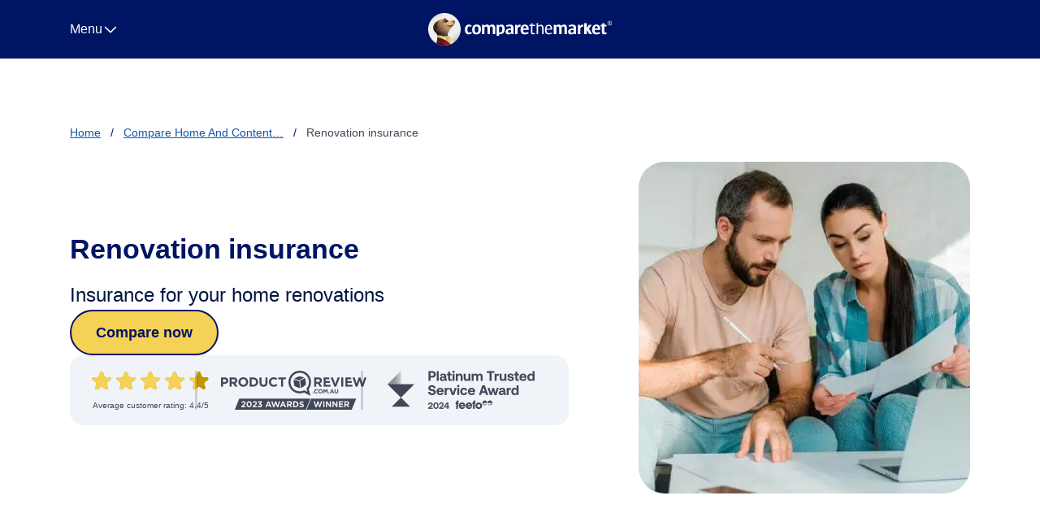

--- FILE ---
content_type: text/html; charset=utf-8
request_url: https://www.comparethemarket.com.au/home-contents-insurance/guides/home-renovation-made-easy-guide-getting-right/
body_size: 21518
content:
<!doctype html>
<html lang="en-US">
<head>
    <meta charset="utf-8">
  <meta name="viewport" content="width=device-width, initial-scale=1">
          <link rel="dns-prefetch" href="//fast.wistia.com" />
        <link rel="dns-prefetch" href="//kit.fontawesome.com" />
        <link rel="preconnect" href="//ssgtm.comparethemarket.com.au" />
        <link rel="preconnect" href="//fonts.googleapis.com" />
        <link rel="preconnect" href="//fonts.gstatic.com" /><meta name='robots' content='index, follow, max-image-preview:large, max-snippet:-1, max-video-preview:-1' />

	<title>Renovation Insurance | Simples!</title>
	<meta name="description" content="Looking for insurance for home renovation work? Learn more about the ins and outs of covering your home while you&#039;re renovating with Compare the Market." />
	<link rel="canonical" href="https://www.comparethemarket.com.au/home-contents-insurance/guides/home-renovation-made-easy-guide-getting-right/" />
	<meta property="og:locale" content="en_US" />
	<meta property="og:type" content="article" />
	<meta property="og:title" content="Renovation Insurance | Simples!" />
	<meta property="og:description" content="Looking for insurance for home renovation work? Learn more about the ins and outs of covering your home while you&#039;re renovating with Compare the Market." />
	<meta property="og:url" content="https://www.comparethemarket.com.au/home-contents-insurance/guides/home-renovation-made-easy-guide-getting-right/" />
	<meta property="og:site_name" content="Compare the Market" />
	<meta property="article:publisher" content="https://www.facebook.com/Comparethemarket.com.au" />
	<meta property="article:modified_time" content="2024-12-02T05:34:57+00:00" />
	<meta property="og:image" content="https://www.comparethemarket.com.au/static-content/uploads/2024/10/permit-application.webp" />
	<meta property="og:image:width" content="1200" />
	<meta property="og:image:height" content="1200" />
	<meta property="og:image:type" content="image/webp" />
	<meta name="twitter:card" content="summary_large_image" />
	<meta name="twitter:site" content="@comparethemktAU" />
	<script type="application/ld+json" class="yoast-schema-graph">{"@context":"https://schema.org","@graph":[{"@type":"WebPage","@id":"https://www.comparethemarket.com.au/home-contents-insurance/guides/home-renovation-made-easy-guide-getting-right/","url":"https://www.comparethemarket.com.au/home-contents-insurance/guides/home-renovation-made-easy-guide-getting-right/","name":"Renovation Insurance | Simples!","isPartOf":{"@id":"https://www.comparethemarket.com.au/#website"},"primaryImageOfPage":{"@id":"https://www.comparethemarket.com.au/home-contents-insurance/guides/home-renovation-made-easy-guide-getting-right/#primaryimage"},"image":{"@id":"https://www.comparethemarket.com.au/home-contents-insurance/guides/home-renovation-made-easy-guide-getting-right/#primaryimage"},"thumbnailUrl":"https://www.comparethemarket.com.au/static-content/uploads/2024/03/permit-application.webp","datePublished":"2024-03-20T12:00:00+10:00","dateModified":"2024-12-02T12:00:00+10:00","description":"Looking for insurance for home renovation work? Learn more about the ins and outs of covering your home while you're renovating with Compare the Market.","breadcrumb":{"@id":"https://www.comparethemarket.com.au/home-contents-insurance/guides/home-renovation-made-easy-guide-getting-right/#breadcrumb"},"inLanguage":"en-US","potentialAction":[{"@type":"ReadAction","target":["https://www.comparethemarket.com.au/home-contents-insurance/guides/home-renovation-made-easy-guide-getting-right/"]}],"author":{"@type":"Person","@id":"https://www.comparethemarket.com.au/#/schema/Person/29","name":"Kenneth Young","url":"https://www.comparethemarket.com.au/blog/author/kenneth-young/"},"reviewedBy":[{"@type":"Person","@id":"https://www.comparethemarket.com.au/#/schema/Person/4","name":"Adrian Taylor","url":"https://www.comparethemarket.com.au/blog/author/adrian-taylor/","description":"As a General Insurance expert with over 13 years&#8217; experience in financial services, Adrian Taylor works to make it easier for homeowners, renters and landlords to protect their home and contents. He believes it’s important for all residents (whether they rent, own or lease) to have adequate financial cover for their property and belongings in case the worse should happen.\n"},[]]},{"@type":"ImageObject","inLanguage":"en-US","@id":"https://www.comparethemarket.com.au/home-contents-insurance/guides/home-renovation-made-easy-guide-getting-right/#primaryimage","url":"https://www.comparethemarket.com.au/static-content/uploads/2024/03/permit-application.webp","contentUrl":"https://www.comparethemarket.com.au/static-content/uploads/2024/03/permit-application.webp","width":500,"height":500,"caption":"permit-application"},{"@type":"BreadcrumbList","@id":"https://www.comparethemarket.com.au/home-contents-insurance/guides/home-renovation-made-easy-guide-getting-right/#breadcrumb","itemListElement":[{"@type":"ListItem","position":1,"name":"Home","item":"https://www.comparethemarket.com.au/"},{"@type":"ListItem","position":2,"name":"Compare Home And Content...","item":"https://www.comparethemarket.com.au/home-contents-insurance/"},{"@type":"ListItem","position":3,"name":"Renovation insurance"}]},{"@type":"WebSite","@id":"https://www.comparethemarket.com.au/#website","url":"https://www.comparethemarket.com.au/","name":"Compare the Market","description":"","publisher":{"@id":"https://www.comparethemarket.com.au/#organization"},"inLanguage":"en-US"},{"@type":"Organization","@id":"https://www.comparethemarket.com.au/#organization","name":"Compare the Market","url":"https://www.comparethemarket.com.au/","logo":{"@type":"ImageObject","inLanguage":"en-US","@id":"https://www.comparethemarket.com.au/#/schema/logo/image/","url":"https://www.comparethemarket.com.au/static-content/uploads/2024/02/Compare-the-Market-696x696-2.png","contentUrl":"https://www.comparethemarket.com.au/static-content/uploads/2024/02/Compare-the-Market-696x696-2.png","width":696,"height":696,"caption":"Compare the Market"},"image":{"@id":"https://www.comparethemarket.com.au/#/schema/logo/image/"},"sameAs":["https://www.facebook.com/Comparethemarket.com.au","https://x.com/comparethemktAU","https://en.wikipedia.org/wiki/Compare_the_Market_Australia","https://au.linkedin.com/company/comparethemarket-com-au","https://www.youtube.com/user/comparethemeerkatAU"],"contactPoint":[{"@type":"ContactPoint","areaServed":"Australia","contactType":"Customer Service","contactOption":"TollFree","telephone":"+(61)1800 645 617","productSupported":"Business Insurance Comparison"},{"@type":"ContactPoint","areaServed":"Australia","contactType":"Customer Service","contactOption":"TollFree","telephone":"+(61)1800 338 253","productSupported":"Health Insurance Comparison"},{"@type":"ContactPoint","areaServed":"Australia","contactType":"Customer Service","contactOption":"TollFree","telephone":"+(61)1800 204 124","productSupported":"Income Protection and Life Insurance Comparison"}]},{"@type":"FAQPage","mainEntity":[{"@type":"Question","name":"What insurance do I need for renovation?","acceptedAnswer":{"@type":"Answer","text":"<p>For small renovations and DIY work, your <a href=\"https://www.comparethemarket.com.au/home-contents-insurance/home-insurance/\">home</a> and <a href=\"https://www.comparethemarket.com.au/home-contents-insurance/contents-insurance/\">contents cover</a> could be enough to cover the project; however, cover is limited and varies significantly between policies and providers. Most providers will ask that you inform them of your plans in advance. For larger renovations, you may want to consult your insurance provider to see if they can be cover this and what exclusions may apply.</p>\n<p>It’s worth noting that insurance providers will have varying thresholds for what kind of renovation work they need to be notified of and when they need notification, as well as caps on cost. Before starting any work, you should read over the relevant PDS for all inclusions and exclusions that may affect your reno job.</p>\n<p>Demolishing a house (also known as knockdown/rebuild) may require specialised insurance. It’s important to discuss this with an insurer prior to taking out a policy.</p>\n"}},{"@type":"Question","name":"Before renovating","acceptedAnswer":{"@type":"Answer","text":"<p></p>\n<p>Firstly, inform your insurer of your plans to renovate your house. Failing to inform them may result in claims you make being denied should you have a loss while the renovation is ongoing. Your <a href=\"https://www.comparethemarket.com.au/home-contents-insurance/information/cost-factors/\">excess payments and/or premiums</a> could also be affected.</p>\n<p>You should consider telling your insurer if you plan to leave your house vacant during the renovation period, as extended periods of vacancy may impact coverage under your policy.</p>\n<p>It always pays to review the terms of your policy in the relevant PDS when considering renovating your home, so you can be sure of what you’re covered for.</p>\n"}},{"@type":"Question","name":"Cover for small renovations","acceptedAnswer":{"@type":"Answer","text":"<p>Some policies will have a cap on the cost of renovations which may be covered by the policy (e.g. $50,000 – this may differ between providers). Other insurers may determine acceptability by the type of work being done during the renos, like refitting cupboards in the kitchen, repainting walls, pulling up carpets and replacing with tiles versus removing a roof or walls.</p>\n<p>Your <a href=\"https://www.comparethemarket.com.au/home-contents-insurance/\">home and contents insurance</a> policy may cover you for small renovations if they’re minor improvements (or cosmetic) and not substantially altering your house structurally.</p>\n"}},{"@type":"Question","name":"Cover for large renovations","acceptedAnswer":{"@type":"Answer","text":"<p>Renovations that exceed the threshold for a small renovation under your policy can include any work that entails the compromising of any load-bearing walls or structure of the house, and so is likely to be a large renovation. There could be a higher chance of damage to your house during large renovations.</p>\n<p>Your personal insurance options for such work may be limited. You may need to engage a licensed builder with builders insurance to cover their work and damage they may cause to your house or property during the renovation process.</p>\n"}},{"@type":"Question","name":"Am I covered for any damages a builder or contractor may cause?","acceptedAnswer":{"@type":"Answer","text":"<p>If your insurance provider has given you the green light for coverage during your renovation plans, make sure any builder you hire is covered with their own <a href=\"https://www.comparethemarket.com.au/business-insurance/industry/builders-carpenters/\">builders insurance</a> and licensed by your state’s governing body to protect you (and the builder) for loss and damage.</p>\n<p>Any owner builders, contractors or tradespeople on-site carrying out work should be covered with <a href=\"https://www.comparethemarket.com.au/business-insurance/public-liability/\">public liability insurance</a> through your nominated licensed builder. This is a legal requirement for all licensed builders.</p>\n<p>If the renovation costs exceed a certain amount for the sum of labour and materials (approximately $3,000 plus GST), Home Warranty Insurance is required by the registered builder before they commence any contract works.</p>\n"}},{"@type":"Question","name":"Do I need to modify my sum insured after the renovation?","acceptedAnswer":{"@type":"Answer","text":"<p>It’s highly recommended that you update the sum insured (i.e. the value of your home should you need to rebuild it), as your recently completed home improvements should have added value to your overall investment. Reassess your sum insured on your policy cover to ensure you’re covered for an adequate amount if it comes time to claim for loss or damages to your home.</p>\n"}}]}]}</script>


<link rel='dns-prefetch' href='//kit.fontawesome.com' />
<link rel='dns-prefetch' href='//www.comparethemarket.com.au' />
<link rel='dns-prefetch' href='//fonts.googleapis.com' />
<link rel="stylesheet" href="//fonts.googleapis.com/css2?family=Plus+Jakarta+Sans:wght@400;600;700;800&amp;display=optional"><link rel="stylesheet" href="/static-content/themes/compare-the-market/public/build/assets/app-e8bc043b.css"><script async crossorigin="anonymous" src="https://kit.fontawesome.com/12d8fc81f8.js?ver=6.5.5"></script>    <link rel="shortcut icon" type="image/x-icon" href="https://www.comparethemarket.com.au/static-content/themes/compare-the-market/resources/images/logos/favicon.ico" />

    <!-- Android Icons -->
    <link rel="manifest" href="https://www.comparethemarket.com.au/static-content/themes/compare-the-market/resources/images/logos/manifest.json">

    <meta name="mobile-web-app-capable" content="yes" />
    <meta name="apple-mobile-web-app-status-bar-style" content="black" />
    <meta name="format-detection" content="telephone=no" /><link rel='alternate' hreflang='en-au' href='https://www.comparethemarket.com.au/home-contents-insurance/guides/home-renovation-made-easy-guide-getting-right/' /><link rel="icon" href="/static-content/uploads/2024/07/favicon.png" sizes="32x32">
<link rel="icon" href="/static-content/uploads/2024/07/favicon.png" sizes="192x192">
<meta name="msapplication-TileImage" content="/static-content/uploads/2024/07/favicon.png">
<link rel="apple-touch-icon" href="https://www.comparethemarket.com.au/static-content/themes/compare-the-market/resources/images/logos/phone.png">
<link rel="apple-touch-icon" sizes="76x76" href="https://www.comparethemarket.com.au/static-content/themes/compare-the-market/resources/images/logos/tablet.png">
<link rel="apple-touch-icon" sizes="120x120" href="https://www.comparethemarket.com.au/static-content/themes/compare-the-market/resources/images/logos/phone@2x.png">
<link rel="apple-touch-icon" sizes="152x152" href="https://www.comparethemarket.com.au/static-content/themes/compare-the-market/resources/images/logos/tablet@2x.png">
<link rel="apple-touch-icon" sizes="180x180" href="https://www.comparethemarket.com.au/static-content/themes/compare-the-market/resources/images/logos/phone@3x.png">
    <script type="text/javascript" data-cfasync="false">(function (w, d, s, l, i) {
        w[l] = w[l] || []; w[l].push({
            'gtm.start':
                new Date().getTime(), event: 'gtm.js'
        }); var f = d.getElementsByTagName(s)[0],
            j = d.createElement(s), dl = l != 'dataLayer' ? '&l=' + l : ''; j.async = true; j.src =
                'https://ssgtm.comparethemarket.com.au/gtm.js?id=' + i + dl; f.parentNode.insertBefore(j, f);
    })(window, document, 'script', 'dataLayer', 'GTM-KKD5M78');</script>
  <script>
  
function xhrPOST(url, payload) {
    const xhr = new XMLHttpRequest;
    xhr.open("POST", url, true);
    xhr.setRequestHeader("Content-type", "application/json");
    xhr.onreadystatechange = function () {
        if (4 === xhr.readyState && 200 === xhr.status) {
            console.log(JSON.parse(xhr.responseText));
        }
    };
    let r = JSON.stringify(payload);
    xhr.send(r);
}


function arrayCleaner(dataModel) {
    try {
        let cleanedDataModel = {};
        for (let variable in dataModel) {
            if (dataModel[variable] !== undefined && !dataModel[variable].match(/undefined/g)) {
                cleanedDataModel[variable] = dataModel[variable];
            }
        }
        return cleanedDataModel;
    } catch (e) {
        console.error("Error cleaning array: " + e);
    }
}

function vt(){let t=new Date().getTime();return typeof performance<"u"&&typeof performance.now=="function"&&(t+=performance.now()),"xxxxxxxx-xxxx-4xxx-yxxx-xxxxxxxxxxxx".replace(/[xy]/g,function(n){let r=(t+Math.random()*16)%16|0;return t=Math.floor(t/16),(n==="x"?r:r&3|8).toString(16)})}
function vn(e,t){document.cookie=e+"="+t+"; Domain="+bn()+"; path=/; Secure; SameSite=Strict; Max-Age=34560000;"}
function En(){let e="58bd5df1-52c1-4dd5-b8d5-c15768aa3e9e.1768894672979",t=".",n="user_anonymous_id",r=/^[0-9a-f]{8}-[0-9a-f]{4}-[1-5][0-9a-f]{3}-[89ab][0-9a-f]{3}-[0-9a-f]{12}$/i,o=/^user_anonymous_id=[0-9A-F]{8}-[0-9A-F]{4}-4[0-9A-F]{3}-[89AB][0-9A-F]{3}-[0-9A-F]{12}(?:\/.*)?.\d+$/i,c=new RegExp(o,"i"),l=sessionStorage.getItem(n)&&sessionStorage.getItem(n).match(r)[0]?sessionStorage.getItem(n):void 0;console.log("anonSs is: "+l);let d;for(let f of document.cookie.split(";"))if(o.test(f.trim())){d=f.trim().match(o)[0].substring(18,54);break}console.log("anonCook is: "+d);try{if(l)console.log("Session storage set - do nothing");else if(d){let f=d.split(t);sessionStorage.setItem(n,f[0]),console.log("anonCook set in session")}else if(e&&e!==""){let f=e.split(t);sessionStorage.setItem(n,f[0]),console.log("anonCook set in session using server anon ID: ",f[0])}else{let f=vt(),g=f+t+Date.now();sessionStorage.setItem(n,f),vn(n,g),console.log("Cookies generated anew")}}catch(f){console.log("Error setting AnonymousID: "+f)}}
function bn(){let e=window.location.hostname,t="comparethemarket.com.au",n="compare.iselect.com.au";return e.includes(t)?t:e.includes(n)?n:e}
function Sn(){try{let e="user_id",t=/user_id=([^;\n]+)/,n=sessionStorage.getItem(e)||void 0,r=document.cookie.match(t),o=r?decodeURI(r[1]):void 0;!n&&o&&sessionStorage.setItem(e,o)}catch(e){console.error("Error setting user ID: "+e)}}
function ur(){try{let e="sessionID";sessionStorage.getItem(e)||sessionStorage.setItem(e,vt())}catch(e){console.error("Error setting session ID"+e)}}
function lr(){try{let e="referrer",t="comparethemarket.com.au",n="compare.iselect.com.au";if(!sessionStorage.getItem(e)){let o=document.referrer?document.referrer.split("/")[2]:"";o.includes(t)||o.includes(n)?sessionStorage.setItem(e,""):sessionStorage.setItem(e,o)}}catch(e){console.error("Error setting referrer: "+e)}}
function dr(){try{let e=location.href.split("#"),n=(e.length>1?e[0]:location.href).split(/[\?,\&]+/);for(let r=1;r<n.length;r++)if(n[r]!==void 0){let o=n[r].split("=");if(o.length===2){let c=o[0],l=decodeURI(o[1]);sessionStorage.setItem(c,l)}}}catch(e){console.error("Exception populating sessionStorage with query string values: "+e)}}
function pr(e,t){try{let n="Cloudflare-Workers",r="Desktop";e.test(n)?r="Tablet":t.test(n)&&(r="Mobile"),sessionStorage.setItem("deviceCategory",r)}catch(n){console.error("Error setting device category: "+n)}}
function Tn(){let e="Simples App",t="Push Notifications",n="Brand Paid Search",r="Paid Search",o="Affiliates",c="Email Assist",l="Email",d="Direct",f="Organic Search",g="Social",h="Referral",v="Display",S="Other Advertising",E="SMS",R="Offline",L="Cross-network",F="Audio",ee="Native",z="Paid Social",oe="Paid Video",Dt="Paid Other",Ot="Organic Social",Bt="Organic Video",Nt="Unattributed",Ye="reportingChannel",Ce="reportingChannelV2",Ht=sessionStorage.getItem("referrer")||"",jt=sessionStorage.getItem("landing_page_full_url")||"",C=sessionStorage.getItem("utm_medium")||"",_=sessionStorage.getItem("utm_source")||"",me=sessionStorage.getItem("utm_campaign")||"",Nn=sessionStorage.getItem("utm_content")||"",Hn=sessionStorage.getItem("utm_term")||"",H=fn(),we=/^(.*cp(m|c|a|v|p)|ppc|re(target|market|mkt)ing|paid.*)$/i,We=/^(display|banner|expandable|interstitial|cpm|cpv)$/i,ae=/^(.*cp(m|c|a|v|p)|display|ppc|re(target|market|mkt)ing|paid.*)$/i,Je=/^(referral|app|link)$/i,Xe=/( |-|_|\+)search( |-|_|\+)/i,ke=/e(| |-|_|\+)mail/i,Ze=/(comparethemarket-com(|-au)\.cdn\.ampproject\.org)/i,Qe=/(comparethemarket-com-au\.cdn\.ampproject\.org)/i,Lt=/^(social(|( |-|_|\+)network|( |-|_|\+)media)|sm)$/i,ce=/^organic$/i,et=/display/i,tt=/sms/i,nt=/^sms$/i,rt=/video/i,st=/quote/i,it=/^app$/i,Ft=[/^360\.cn/i,/^alice(\.com)?/i,/^aol(\.com)?/i,/^ask(\.com)?/i,/^auone(\.com)?/i,/^avg(\.com)?/i,/^babylon(\.com)?/i,/^baidu(\.com)?/i,/^biglobe(\.co|\.ne)?\.jp?/i,/^(www\.)?bing(\.com)?/i,/^centrum\.cz/i,/^cn\.bing\.com/i,/^cnn(\.com)?/i,/^comcast(\.com)?/i,/^conduit(\.com)?/i,/^daum(\.net)?/i,/^dogpile(\.com)?/i,/^duckduckgo(\.com)?/i,/^ecosia\.org/i,/^email\.seznam\.cz/i,/^eniro/i,/^exalead\.com/i,/^excite\.com/i,/^firmy\.cz/i,/^globo(\.com)?/i,/^go\.mail\.ru/i,/^google(-play)?/i,/^(www\.)?google\.com(\.au)?/i,/^incredimail(\.com)?/i,/^kvasir(\.com)?/i,/^lens\.google\.com/i,/^lite\.qwant\.com/i,/^lycos/i,/^m\.(baidu|naver(\.com|\.search)?|sogou)\.com/i,/^mail\.(rambler|yandex)\.ru/i,/^microsoft/i,/^msn(\.com)?/i,/^najdi(\.com)?/i,/^naver(\.com)?/i,/^news\.google\.com/i,/^ntp\.msn\.com/i,/^onet(\.pl)?/i,/^play\.google\.com/i,/^qwant(\.com)?/i,/^rakuten(\.co\.jp)?/i,/^rambler(\.ru)?/i,/^search\.aol\.(co\.uk|com)/i,/^search\.google\.com/i,/^search\.smt\.docomo\.ne\.jp/i,/^search\.(ukr\.net|results)/i,/^.*\.search\.yahoo\.com/i,/^secureurl\.ukr\.net/i,/^seznam(\.cz)?/i,/^so\.com/i,/^sogou(\.com)?/i,/^sp-web\.search\.auone\.jp/i,/^startsiden(\.no)?/i,/^suche\.aol\.de/i,/^terra/i,/^tut\.by/i,/^ukr(\.com)?/i,/^virgilio(\.com)?/i,/^wap\.sogou\.com/i,/^webmaster\.yandex\.ru/i,/^websearch\.rakuten\.co\.jp/i,/^x(\.com)?$/i,/^yahoo(\.co\.jp|\.com)?/i,/^yandex(\.(by|com(\.tr)?|fr|kz|ru|ua|uz|com))?/i,/^zen\.yandex\.ru/i],qt=[/^.*\.blogspot\.com/i,/^digg(\.com)?/i,/^disqus(\.com)?/i,/^((l|lm|m|mtouch|web)\.)?facebook(\.com)?/i,/^fb/i,/^.*feedspot(\.com)?/i,/^flipboard(\.com)?/i,/^(l\.)instagram(\.com)?/i,/^insta/i,/^ig/i,/^linkedin(\.com)?/i,/^lnkd\.in/i,/^medium\.com/i,/^messages\.google\.com/i,/^(l\.)?messenger\.com/i,/^((m\.)?blog\.|cafe\.)?naver(\.com)?/i,/^news\.ycombinator\.com/i,/^.*pinterest(\.com)?/i,/^quora(\.com)?/i,/^(old\.)?reddit(\.com)?/i,/^sites\.google\.com?/i,/^smartnews(\.com)?/i,/^t\.co/i,/^twitter(\.com)?/i,/^tiktok(\.com)?/i,/^tripadvisor(\.com(\.au)?)?/i,/^trustpilot(\.com)?/i,/^.*\.weebly\.com/i,/^.*\.wordpress\.com/i,/^web\.yammer\.com/i,/^groups\.google\.com/i,/^zalo(\.com)?/i],Ut=[/^blog\.twitch\.tv/i,/^crackle(\.com)?/i,/^curiositystream(\.com)?/i,/^d\.tube/i,/^dailymotion(\.com)?/i,/^dashboard\.twitch\.tv/i,/^disneyplus(\.com)?/i,/^fast\.wistia\.net/i,/^help\.(hulu|netflix)\.com/i,/^hulu(\.com)?/i,/^id\.twitch\.tv/i,/^iq(\.com)?/i,/^iqiyi(\.com)?/i,/^jobs\.netflix\.com/i,/^justin\.tv/i,/^m\.(twitch|youtube)\.com/i,/^music\.youtube\.com/i,/^netflix(\.com)?/i,/^player\.(twitch|vimeo)\.com/i,/^ted(\.com)?/i,/^twitch(\.tv)?/i,/^utreon(\.com)?/i,/^veoh(\.com)?/i,/^viadeo\.journaldunet\.com/i,/^vimeo(\.com)?/i,/^wistia(\.com)?/i,/^youku(\.com)?/i,/^youtube(\.com)?/i],qe={OR:"|",AND:""},ue=Ue(Ft,qe.OR,!0),be=Ue(qt,qe.OR,!0),Pe=Ue(Ut,qe.OR,!0);function Ue(ve,Y,Oe){try{let le;return ve.forEach(pt=>{le=le==null?new RegExp(pt.source):new RegExp(le.source+Y+pt.source)}),Oe&&(le=new RegExp("("+le.source+")$")),le}catch(le){console.error("Error combining regex: "+le)}}sessionStorage.getItem(Ce)==null&&sessionStorage.setItem(Ce,$t()),sessionStorage.getItem(Ye)==null&&sessionStorage.setItem(Ye,Gt());function Gt(){try{return Vt()?e:zt()?t:ot()?n:at()?r:ct()?o:ut()?c:De()?l:lt()?d:dt()?f:ht()?g:Jt()?h:Zt()?v:en()?S:tn()?E:"(Other)"}catch(ve){let Y="Error setting channel grouping: "+ve;return console.error(Y),Y}}function $t(){try{return Kt()?e:rn()?R:sn()?L:on()?F:Yt()?t:nn()?E:ut()?c:De()?l:ct()?o:Qt()?v:an()?ee:cn()?z:un()?oe:ot()?n:at()?r:ln()?Dt:dn()?Ot:hn()?Bt:Wt()?f:Xt()?h:lt()?d:pn()?Nt:"Unassigned"}catch(ve){let Y="Error setting channel grouping (V2): "+ve;return console.error(Y),Y}}function Vt(){return!!_.match(/^simples(fuel|app)$/i)&&!!C.match(it)}function Kt(){return!!_.match(/^simples.*(fuel|app)$/i)&&!!C.match(it)}function zt(){return!!C.match(/^push_notification$/i)}function Yt(){return!!C.match(/push$/i)||!!C.match(/mobile/i)||!!_.match(/^firebase$/i)}function ot(){return(!!_.match(ue)||!!H.match(ue))&&!!C.match(we)&&!!decodeURIComponent(me).match(Xe)&&!!decodeURIComponent(me).match(/( |-|_|\+)brand( |-|_|\+)/i)}function at(){return(!!_.match(ue)||!!H.match(ue))&&!!C.match(we)&&!!decodeURIComponent(me).match(Xe)}function ct(){return!!C.match(/^affiliate$/i)||!!jt.match(/irclickid=/i)}function ut(){return(!!C.match(ke)||!!_.match(ke))&&(!!C.match(st)||!!_.match(st))}function De(){return!!C.match(ke)||!!_.match(ke)}function lt(){return!H&&!C&&!_}function dt(){return(!!_.match(ue)||!!H.match(ue)||!!C.match(ce)||!!_.match(Qe)||!!H.match(Qe))&&!C.match(ae)}function Wt(){return!!_.match(ue)||!!H.match(ue)||!!C.match(ce)||!!_.match(Ze)||!!H.match(Ze)}function ht(){return!!_.match(be)||!!H.match(be)||!!C.match(/(social|video|a13fs)/i)||!!decodeURIComponent(me).match(rt)}function Jt(){return(!!H&&!C&&!_||!!C.match(Je))&&!_.match(/(outlook\.live\.com|mail)/i)&&!C.match(ae)}function Xt(){return!!H&&!C&&!_||!!C.match(Je)}function Zt(){return!!C.match(We)||!!decodeURIComponent(me).match(et)||!!C.match(/native/i)}function Qt(){return!!C.match(We)||!!decodeURIComponent(me).match(et)}function en(){return!!C.match(we)}function tn(){return!!C.match(tt)||!!_.match(tt)}function nn(){return!!C.match(nt)||!!_.match(nt)}function rn(){return!!C.match(/^offline$/i)}function sn(){return!!decodeURIComponent(me).match(/cross-network/i)}function on(){return!!C.match(/^audio$/i)}function an(){return!!C.match(/^native$/i)}function cn(){return(!!_.match(be)||!!H.match(be))&&!!C.match(we)}function un(){return(!!_.match(Pe)||!!H.match(Pe))&&!!C.match(we)}function ln(){return!!C.match(we)}function dn(){return!!_.match(be)||!!H.match(be)||!!C.match(Lt)}function hn(){return!!_.match(Pe)||!!H.match(Pe)||!!C.match(rt)}function pn(){return!!C.match(/^unattributed$/i)}function fn(){let Y=Ht.replace(/(^\w+:|^)\/\//,"").replace("www.",""),Oe=Y;return Y.charAt(Y.length-1)==="/"&&(Oe=Y.slice(0,-1)),Oe}}
function hr(e){try{for(let t=0;t<e.length;t++){let n=e[t];if(sessionStorage.getItem(n)){sessionStorage.setItem("clickID_TYPE",n),sessionStorage.setItem("clickID_VALUE",sessionStorage.getItem(n));break}}}catch(t){console.error("Error setting Adv Click ID: "+t)}}
(()=>{let e=["irclid","li_fat_id","tcclid","tblci","ScCid","fbclid","msclikid","vmcid","gbraid","wbraid","gclid","dclid"],t=/(tablet|ipad|playbook|silk)|(android(?!.*mobi))/i,n=/Mobile|iP(hone|od|ad)|Android|BlackBerry|IEMobile|Kindle|Silk-Accelerated|(hpw|web)OS|Opera M(obi|ini)/;dr(),En(),ur(),Sn(),Tn(),lr(),pr(t,n),hr(e)})()

  </script>
  
  <script>
  console.log('CF worker router body script')
  </script>
  </head>

<body class="page page-id-16107 page-child parent-pageid-13997 wp-embed-responsive theme-cream-white page-theme-dark home-renovation-made-easy-guide-getting-right"  data-vertical="home-contents-insurance">

<div id="app">
  <header class="banner header-fixed" data-autoload-component="Header">
  <div class="header-top d-flex align-items-center overflow-hidden">
    <div class="container d-none d-lg-block">
      <div class="row">
        <div class="col-12">
          <div class="menu-main-menu-container"><ul id="menu-main-menu" class="header-top-nav"><li id="menu-item-8630" class="menu-item menu-item-type-custom menu-item-object-custom menu-item-has-children menu-item-8630"><a href="#">Insurance</a>
<ul class="sub-menu">
	<li id="menu-item-4622" class="menu-item menu-item-type-custom menu-item-object-custom menu-item-4622"><a href="/car-insurance/">Car Insurance</a></li>
	<li id="menu-item-4532" class="menu-item menu-item-type-post_type menu-item-object-page current-page-ancestor menu-item-4532"><a href="https://www.comparethemarket.com.au/home-contents-insurance/">Home &#038; Contents Insurance</a></li>
	<li id="menu-item-4530" class="menu-item menu-item-type-post_type menu-item-object-page menu-item-4530"><a href="https://www.comparethemarket.com.au/health-insurance/">Health Insurance</a></li>
	<li id="menu-item-7593" class="menu-item menu-item-type-custom menu-item-object-custom menu-item-7593"><a href="/travel-insurance/">Travel Insurance</a></li>
	<li id="menu-item-4531" class="menu-item menu-item-type-post_type menu-item-object-page menu-item-4531"><a href="https://www.comparethemarket.com.au/pet-insurance/">Pet Insurance</a></li>
	<li id="menu-item-4620" class="menu-item menu-item-type-custom menu-item-object-custom menu-item-4620"><a href="/home-contents-insurance/landlords-insurance/">Landlord Insurance</a></li>
	<li id="menu-item-4623" class="menu-item menu-item-type-custom menu-item-object-custom menu-item-4623"><a href="/life-insurance/">Life Insurance</a></li>
	<li id="menu-item-6361" class="menu-item menu-item-type-custom menu-item-object-custom menu-item-6361"><a href="/income-protection/">Income Protection Insurance</a></li>
	<li id="menu-item-4621" class="menu-item menu-item-type-custom menu-item-object-custom menu-item-4621"><a href="/business-insurance/">Business Insurance</a></li>
	<li id="menu-item-8758" class="menu-item menu-item-type-custom menu-item-object-custom menu-item-8758"><a href="/ctp-insurance/">CTP/Greenslip Insurance</a></li>
</ul>
</li>
<li id="menu-item-8631" class="menu-item menu-item-type-custom menu-item-object-custom menu-item-has-children menu-item-8631"><a href="#">Utilities</a>
<ul class="sub-menu">
	<li id="menu-item-4630" class="menu-item menu-item-type-custom menu-item-object-custom menu-item-4630"><a href="/energy/">Electricity &#038;  Gas</a></li>
	<li id="menu-item-4624" class="menu-item menu-item-type-custom menu-item-object-custom menu-item-4624"><a href="/energy/compare-electricity-plans/">Electricity</a></li>
	<li id="menu-item-4629" class="menu-item menu-item-type-custom menu-item-object-custom menu-item-4629"><a href="/energy/compare-gas-plans/">Gas</a></li>
</ul>
</li>
<li id="menu-item-8632" class="menu-item menu-item-type-custom menu-item-object-custom menu-item-has-children menu-item-8632"><a href="#">Home Loans</a>
<ul class="sub-menu">
	<li id="menu-item-4632" class="menu-item menu-item-type-custom menu-item-object-custom menu-item-4632"><a href="/home-loans/">Compare Home Loans</a></li>
	<li id="menu-item-8753" class="menu-item menu-item-type-custom menu-item-object-custom menu-item-8753"><a href="/account/home-loans/">My Home Loans Dashboard</a></li>
	<li id="menu-item-8754" class="menu-item menu-item-type-custom menu-item-object-custom menu-item-8754"><a href="/homeloans/compare/new/application/">Apply Now</a></li>
	<li id="menu-item-4631" class="menu-item menu-item-type-custom menu-item-object-custom menu-item-4631"><a href="/home-loans/credit-score/">Credit Score</a></li>
	<li id="menu-item-4633" class="menu-item menu-item-type-custom menu-item-object-custom menu-item-4633"><a href="/home-loans/property-valuation-report/">Property Reports</a></li>
	<li id="menu-item-4634" class="menu-item menu-item-type-custom menu-item-object-custom menu-item-4634"><a href="/home-loans/suburb-profile-report/">Suburb Reports</a></li>
	<li id="menu-item-8755" class="menu-item menu-item-type-custom menu-item-object-custom menu-item-8755"><a href="/homeloans/compare/new/borrowing-power/">Borrowing Power</a></li>
	<li id="menu-item-4694" class="menu-item menu-item-type-custom menu-item-object-custom menu-item-4694"><a href="/home-loans/calculators/">Calculators</a></li>
	<li id="menu-item-8756" class="menu-item menu-item-type-custom menu-item-object-custom menu-item-8756"><a href="/home-loans/refinancing/">Refinancing Guide</a></li>
	<li id="menu-item-8757" class="menu-item menu-item-type-custom menu-item-object-custom menu-item-8757"><a href="/home-loans/interest-rates/">Interest Rates</a></li>
</ul>
</li>
<li id="menu-item-8633" class="menu-item menu-item-type-custom menu-item-object-custom menu-item-has-children menu-item-8633"><a href="#">Other</a>
<ul class="sub-menu">
	<li id="menu-item-4638" class="menu-item menu-item-type-custom menu-item-object-custom menu-item-4638"><a href="/fuel/simples-fuel-app/">Simples App</a></li>
	<li id="menu-item-4637" class="menu-item menu-item-type-custom menu-item-object-custom menu-item-4637"><a href="/fuel/">Compare Fuel Prices</a></li>
	<li id="menu-item-4636" class="menu-item menu-item-type-custom menu-item-object-custom menu-item-4636"><a href="/international-money-transfers/">International Money Transfers</a></li>
</ul>
</li>
</ul></div>
        </div>
      </div>
    </div>
  </div>

  <div class="header-main d-flex align-items-center theme-dark">
    <div class="container main-navigation-container">
      <div class="row position-relative justify-content-start justify-content-lg-between align-items-center g-32">
        <div class="col">
          <button class="desktop-menu-toggle d-none d-lg-flex align-items-center gap-4 ps-md-0" type="button"
                  aria-controls="main-menu" aria-expanded="false" tabindex="0">
            Menu
            <section class="component component-icon fs-20">
    <svg width="24" height="24" viewBox="0 0 24 24" fill="none" xmlns="http://www.w3.org/2000/svg">
  <path d="M3.60268 14.3169L11.2768 6.96425C11.5179 6.76336 11.7589 6.64282 12 6.64282C12.2411 6.64282 12.442 6.72318 12.6429 6.88389L20.317 14.2366C20.7187 14.6384 20.7187 15.241 20.3571 15.6026C19.9955 16.0044 19.3929 16.0044 18.9911 15.6428L12 8.97318L4.92857 15.7232C4.56696 16.0848 3.92411 16.0848 3.5625 15.683C3.20089 15.2812 3.20089 14.6785 3.60268 14.3169Z" fill="white"/>
</svg>

  </section>
          </button>
          <button class="mobile-menu-toggle d-block d-lg-none d-xl-none" type="button" data-bs-toggle="offcanvas"
                  data-bs-target="#mobile-menu" aria-label="mobile menu" aria-controls="mobile-menu">
            <span></span>
          </button>
        </div>
        <div class="col-auto col-lg text-center">
          <a class="brand" href="https://www.comparethemarket.com.au/" aria-label="Homepage">
                          <div class="site-logo d-block position-relative w-auto">
                <picture>
                                      <source media="(max-width: 375px)" srcset="/static-content/uploads/2024/05/Logo-small.svg" width="40" height="40">
                                                        <source media="(max-width: 767px)" srcset="/static-content/uploads/2024/05/site-logo-stacked-dark.svg" width="149" height="40">
                                    <img src="/static-content/uploads/2024/05/site-logo-dark.svg" width="227" height="40" alt="" loading="eager" decoding="async">
                </picture>
              </div>
                      </a>
        </div>
        <div class="col d-flex justify-content-end">
                  </div>
      </div>
    </div>
  </div>

  <!-- HEADER CTA -->

      <div class="header-cta d-flex align-items-center theme-dark">
      <div class="container">
        <div
          class="row flex-row-reverse flex-lg-row position-relative justify-content-lg-start justify-content-lg-between align-items-center g-32">
          <div class="col-auto col-xl">
            <a class="brand" href="https://www.comparethemarket.com.au/" aria-label="Homepage">
                              <div class="site-logo d-block position-relative w-auto">
                  <picture>
                                          <source media="(max-width: 767px)" srcset="/static-content/uploads/2024/05/Logo-small.svg" width="40" height="40">
                                        <img src="/static-content/uploads/2024/05/site-logo-dark.svg" width="227" height="40" alt="" loading="eager" decoding="async">
                  </picture>
                </div>
                          </a>
          </div>
          <div class="col-auto text-center fw-600 d-none d-lg-block fs-20">
            Home &amp; Contents
          </div>
          <div class="col col-lg-auto col-xl d-flex align-items-center justify-content-center justify-content-lg-end">
            <div class="block-group">
                                                <a href="/home-contents-insurance/journey/prefill_check" target="" class="btn btn-hero btn-small icon-none d-inline-flex" aria-label="Link to Compare now">
          <span>Compare now</span>
      </a>
                                          </div>
          </div>
          <div class="col-auto d-block d-lg-none d-xl-none">
            <button class="mobile-menu-toggle" type="button" data-bs-toggle="offcanvas"
                    data-bs-target="#mobile-menu" aria-label="mobile menu" aria-controls="mobile-menu">
              <span></span>
            </button>
          </div>
        </div>
      </div>
    </div>
    <!-- END HEADER CTA -->

  <div class="navbar-wrapper" id="main-menu" aria-hidden="true">
    <div class="container">
      <nav class="navbar navbar-expand-lg navbar-light component component-main-nav p-0" data-autoload-component="MainNav">
  <div class="desktop-menu offcanvas offcanvas-end d-none" id="mobile-menu" data-bs-backdrop="false">
    <div class="offcanvas-body">

      <div class="menu-main-menu-container"><ul id="menu-main-menu-1" class="navbar-nav me-auto dropdown gap-lg-40" ><li  class="menu-item menu-item-type-custom menu-item-object-custom menu-item-has-children dropdown menu-item-8630 nav-item"><a href="#" data-bs-toggle="dropdown" aria-expanded="false" class="dropdown-toggle nav-link text-blue-500 ps-lg-0" id="menu-item-dropdown-8630">Insurance</a>
<ul class="dropdown-menu sub-menu py-16 py-lg-32" aria-labelledby="menu-item-dropdown-8630">
	<li  class="menu-item menu-item-type-custom menu-item-object-custom menu-item-4622 nav-item"><a href="/car-insurance/" class="dropdown-item">Car Insurance</a></li>
	<li  class="menu-item menu-item-type-post_type menu-item-object-page current-page-ancestor menu-item-4532 nav-item"><a href="https://www.comparethemarket.com.au/home-contents-insurance/" class="dropdown-item">Home &#038; Contents Insurance</a></li>
	<li  class="menu-item menu-item-type-post_type menu-item-object-page menu-item-4530 nav-item"><a href="https://www.comparethemarket.com.au/health-insurance/" class="dropdown-item">Health Insurance</a></li>
	<li  class="menu-item menu-item-type-custom menu-item-object-custom menu-item-7593 nav-item"><a href="/travel-insurance/" class="dropdown-item">Travel Insurance</a></li>
	<li  class="menu-item menu-item-type-post_type menu-item-object-page menu-item-4531 nav-item"><a href="https://www.comparethemarket.com.au/pet-insurance/" class="dropdown-item">Pet Insurance<div class="component component-tag tag tag-success tag-small ms-8" data-autoload-component="Tag">
  New
</div>
</a></li>
	<li  class="menu-item menu-item-type-custom menu-item-object-custom menu-item-4620 nav-item"><a href="/home-contents-insurance/landlords-insurance/" class="dropdown-item">Landlord Insurance</a></li>
	<li  class="menu-item menu-item-type-custom menu-item-object-custom menu-item-4623 nav-item"><a href="/life-insurance/" class="dropdown-item">Life Insurance</a></li>
	<li  class="menu-item menu-item-type-custom menu-item-object-custom menu-item-6361 nav-item"><a href="/income-protection/" class="dropdown-item">Income Protection Insurance</a></li>
	<li  class="menu-item menu-item-type-custom menu-item-object-custom menu-item-4621 nav-item"><a href="/business-insurance/" class="dropdown-item">Business Insurance</a></li>
	<li  class="menu-item menu-item-type-custom menu-item-object-custom menu-item-8758 nav-item"><a href="/ctp-insurance/" class="dropdown-item">CTP/Greenslip Insurance</a></li>
</ul>
</li>
<li  class="menu-item menu-item-type-custom menu-item-object-custom menu-item-has-children dropdown menu-item-8631 nav-item"><a href="#" data-bs-toggle="dropdown" aria-expanded="false" class="dropdown-toggle nav-link text-blue-500 ps-lg-0" id="menu-item-dropdown-8631">Utilities</a>
<ul class="dropdown-menu sub-menu py-16 py-lg-32" aria-labelledby="menu-item-dropdown-8631">
	<li  class="menu-item menu-item-type-custom menu-item-object-custom menu-item-4630 nav-item"><a href="/energy/" class="dropdown-item">Electricity &#038;  Gas</a></li>
	<li  class="menu-item menu-item-type-custom menu-item-object-custom menu-item-4624 nav-item"><a href="/energy/compare-electricity-plans/" class="dropdown-item">Electricity</a></li>
	<li  class="menu-item menu-item-type-custom menu-item-object-custom menu-item-4629 nav-item"><a href="/energy/compare-gas-plans/" class="dropdown-item">Gas</a></li>
</ul>
</li>
<li  class="menu-item menu-item-type-custom menu-item-object-custom menu-item-has-children dropdown menu-item-8632 nav-item"><a href="#" data-bs-toggle="dropdown" aria-expanded="false" class="dropdown-toggle nav-link text-blue-500 ps-lg-0" id="menu-item-dropdown-8632">Home Loans</a>
<ul class="dropdown-menu sub-menu py-16 py-lg-32" aria-labelledby="menu-item-dropdown-8632">
	<li  class="menu-item menu-item-type-custom menu-item-object-custom menu-item-4632 nav-item"><a href="/home-loans/" class="dropdown-item">Compare Home Loans<div class="component component-tag tag tag-success tag-small ms-8" data-autoload-component="Tag">
  New
</div>
</a></li>
	<li  class="menu-item menu-item-type-custom menu-item-object-custom menu-item-8753 nav-item"><a href="/account/home-loans/" class="dropdown-item">My Home Loans Dashboard</a></li>
	<li  class="menu-item menu-item-type-custom menu-item-object-custom menu-item-8754 nav-item"><a href="/homeloans/compare/new/application/" class="dropdown-item">Apply Now</a></li>
	<li  class="menu-item menu-item-type-custom menu-item-object-custom menu-item-4631 nav-item"><a href="/home-loans/credit-score/" class="dropdown-item">Credit Score</a></li>
	<li  class="menu-item menu-item-type-custom menu-item-object-custom menu-item-4633 nav-item"><a href="/home-loans/property-valuation-report/" class="dropdown-item">Property Reports</a></li>
	<li  class="menu-item menu-item-type-custom menu-item-object-custom menu-item-4634 nav-item"><a href="/home-loans/suburb-profile-report/" class="dropdown-item">Suburb Reports</a></li>
	<li  class="menu-item menu-item-type-custom menu-item-object-custom menu-item-8755 nav-item"><a href="/homeloans/compare/new/borrowing-power/" class="dropdown-item">Borrowing Power</a></li>
	<li  class="menu-item menu-item-type-custom menu-item-object-custom menu-item-4694 nav-item"><a href="/home-loans/calculators/" class="dropdown-item">Calculators</a></li>
	<li  class="menu-item menu-item-type-custom menu-item-object-custom menu-item-8756 nav-item"><a href="/home-loans/refinancing/" class="dropdown-item">Refinancing Guide</a></li>
	<li  class="menu-item menu-item-type-custom menu-item-object-custom menu-item-8757 nav-item"><a href="/home-loans/interest-rates/" class="dropdown-item">Interest Rates</a></li>
</ul>
</li>
<li  class="menu-item menu-item-type-custom menu-item-object-custom menu-item-has-children dropdown menu-item-8633 nav-item"><a href="#" data-bs-toggle="dropdown" aria-expanded="false" class="dropdown-toggle nav-link text-blue-500 ps-lg-0" id="menu-item-dropdown-8633">Other</a>
<ul class="dropdown-menu sub-menu py-16 py-lg-32" aria-labelledby="menu-item-dropdown-8633">
	<li  class="menu-item menu-item-type-custom menu-item-object-custom menu-item-4638 nav-item"><a href="/fuel/simples-fuel-app/" class="dropdown-item">Simples App</a></li>
	<li  class="menu-item menu-item-type-custom menu-item-object-custom menu-item-4637 nav-item"><a href="/fuel/" class="dropdown-item">Compare Fuel Prices</a></li>
	<li  class="menu-item menu-item-type-custom menu-item-object-custom menu-item-4636 nav-item"><a href="/international-money-transfers/" class="dropdown-item">International Money Transfers</a></li>
</ul>
</li>
</ul></div>
      
              <section
  class="component component-promo-banner d-flex flex-column align-items-start radius-xs bg-blue-200 d-lg-none m-24 px-16 py-24">
  <div class="mb-32 d-flex align-items-center">
    <div class="me-24">
              <section class="component component-image">
    <picture class="">
            <img src="/static-content/uploads/2023/10/app-icon.png" width="64" height="64" alt="" loading="lazy" fetchpriority="low"  srcset="/static-content/uploads/2023/10/app-icon.png 144w, /static-content/uploads/2023/10/app-icon-48x48.png 48w" sizes="(max-width: 768px) 100vw, 768px" decoding="async">
    </picture>
  </section>
          </div>
    <p class="h6 mb-0 fw-800 app-banner-text">
      Download the Simples app
    </p>
  </div>
  <div class="d-flex">
    <div class="app-button-container d-flex">
          <a href="https://play.google.com/store/apps/details?id=com.ctmau.app.simples" target="_blank" class="me-8 app-button-icon" aria-label="Link to Google Play">
          <section class="component component-image">
    <picture class="">
            <img src="/static-content/uploads/2024/05/app-google.png" width="270" height="80" alt="" loading="lazy" fetchpriority="low"  srcset="/static-content/uploads/2024/05/app-google.png 270w, /static-content/uploads/2024/05/app-google-144x43.png 144w, /static-content/uploads/2024/05/app-google-240x71.png 240w" sizes="(max-width: 768px) 100vw, 768px" decoding="async">
    </picture>
  </section>
      </a>
          <a href="https://apps.apple.com/au/app/simples-compare-save/id1475703699" target="_blank" class="me-8 app-button-icon" aria-label="Link to App store">
          <section class="component component-image">
    <picture class="">
            <img src="/static-content/uploads/2024/05/app-apple.png" width="270" height="80" alt="" loading="lazy" fetchpriority="low"  srcset="/static-content/uploads/2024/05/app-apple.png 270w, /static-content/uploads/2024/05/app-apple-144x43.png 144w, /static-content/uploads/2024/05/app-apple-240x71.png 240w" sizes="(max-width: 768px) 100vw, 768px" decoding="async">
    </picture>
  </section>
      </a>
      </div>
  </div>
</section>
                </div>
  </div>
</nav>
    </div>
  </div>

  <div class="navbar-overlay fade"></div>
</header>
  <main id="main" class="main">
             <div id="block-0" style="display: block; position: relative; top: -180px; visibility: hidden;"></div><section
  class="theme-white   block block-standard-hero position-relative" data-autoload-block="StandardHero" id="standard-hero-1"
  data-autoload-block="StandardHero" id="standard-hero-1"
  data-autoload-component="BlockTheme"
  data-component-type="standard-hero"
  class="block block-standard-hero position-relative" data-autoload-block="StandardHero" id="standard-hero-1"
>
  <div class="pt-8 pt-lg-80 pb-24 pb-lg-80 position-relative">
    <div class="container">
      <div class="row pb-32 pb-lg-24">
              <div class="col-md-12">
                      <p id="breadcrumbs" class="mb-0 body-s"><span><span><a href="https://www.comparethemarket.com.au/">Home</a></span> / <span><a href="https://www.comparethemarket.com.au/home-contents-insurance/">Compare Home And Content&#8230;</a></span> / <span class="breadcrumb_last" aria-current="page">Renovation insurance</span></span></p>
                  </div>
      </div>
      
      <div class="row flex-column-reverse text-center justify-content-between flex-lg-row text-lg-start align-items-center g-32 g-lg-0">
        <div class="col-lg-7 mb-16 mb-lg-0 py-lg-24 order-lg-1">
          <div class="d-flex content-width flex-column align-items-md-center align-items-lg-start pe-lg-32 gap-32 gap-lg-40">
            <div>
                              <h1 class="mb-0 fw-800">Renovation insurance</h1>
                                                    <p class="body-xxl mt-16 mb-0 text-blue-600">Insurance for your home renovations</p>
                                                        </div>

                                          <div class="row button-group">
                  <div class="col col-12">
                    <section class="component component-button-group d-inline-flex flex-column flex-md-row gap-8 gap-lg-16 w-100" data-autoload-component="ButtonGroup">
            <a href="/home-contents-insurance/journey/prefill_check" target="" class="btn btn-hero btn-medium icon-none" aria-label="Link to Compare now">
          <span>Compare now</span>
      </a>
      </section>
                  </div>
                </div>
                                                  <section
    class="component component-trust-widget position-relative overflow-hidden p-0 py-md-16 px-md-24 px-xl-32 radius-s gap-0 gap-md-48 text-center mt-8 mt-lg-0 d-inline-flex justify-content-between align-items-center flex-wrap flex-md-nowrap text-greyscale-400 theme-white"
    style="--colour:#E0E9F3;--opacity:0.5;--trust-widget-border-color:rgba(0, 0, 0, 0.16)"
    data-autoload-component="TrustWidget">

            <div class="component component-aggregate-rating" size="30" data-autoload-component="AggregateRating">
  <svg class="d-none">
    <symbol id="star" width="23" height="22" viewBox="0 0 23 22" fill="currentColor" xmlns="http://www.w3.org/2000/svg">
      <path d="M9.59789 1.85373C10.1966 0.0111103 12.8034 0.0111136 13.4021 1.85373L14.6432 5.6734C14.9109 6.49744 15.6789 7.05536 16.5453 7.05536H20.5615C22.499 7.05536 23.3045 9.53459 21.7371 10.6734L18.4879 13.0341C17.7869 13.5434 17.4936 14.4461 17.7614 15.2701L19.0024 19.0898C19.6012 20.9324 17.4922 22.4647 15.9248 21.3259L12.6756 18.9652C11.9746 18.4559 11.0254 18.4559 10.3244 18.9652L7.07523 21.3259C5.5078 22.4647 3.39885 20.9324 3.99755 19.0898L5.23863 15.2701C5.50638 14.4461 5.21306 13.5434 4.51209 13.0341L1.26289 10.6734C-0.304538 9.53459 0.501016 7.05536 2.43846 7.05536H6.45469C7.32115 7.05536 8.08906 6.49744 8.3568 5.6734L9.59789 1.85373Z" fill="currentColor"/>
    </symbol>
  </svg>

  <div class="star-rating position-relative d-inline-flex fs-30" role="img" aria-label="Rating is 4.4 out of 5" style="--rating:4.4">
    <div class="star-rating-base d-inline-flex">
      <svg viewBox="0 0 23 22" class=""><use xlink:href="#star"></use></svg>
      <svg viewBox="0 0 23 22" class=""><use xlink:href="#star"></use></svg>
      <svg viewBox="0 0 23 22" class="3"><use xlink:href="#star"></use></svg>
      <svg viewBox="0 0 23 22" class=""><use xlink:href="#star"></use></svg>
      <svg viewBox="0 0 23 22" class=""><use xlink:href="#star"></use></svg>
    </div>
    <div class="star-rating-overlay overflow-hidden position-absolute left-0 top-0 d-flex">
      <svg viewBox="0 0 23 22" class="flex-shrink-0"><use xlink:href="#star"></use></svg>
      <svg viewBox="0 0 23 22" class="flex-shrink-0"><use xlink:href="#star"></use></svg>
      <svg viewBox="0 0 23 22" class="flex-shrink-0"><use xlink:href="#star"></use></svg>
      <svg viewBox="0 0 23 22" class="flex-shrink-0"><use xlink:href="#star"></use></svg>
      <svg viewBox="0 0 23 22" class="flex-shrink-0"><use xlink:href="#star"></use></svg>
    </div>
  </div>

  <div class="disclaimer-sm fs-lg-10 fs-12">Average customer rating: 4.4/5</div>

</div>
                                                            <section class="component component-image">
    <picture class="height-32 height-md-48 d-flex align-items-center">
            <img src="/static-content/uploads/2024/09/product-review-dark-1.png" width="358" height="96" alt="" loading="eager" fetchpriority="high"  decoding="async">
    </picture>
  </section>
                                    <section class="component component-image">
    <picture class="height-32 height-md-48 d-flex align-items-center">
            <img src="/static-content/uploads/2024/09/feefo-dark-1.png" width="374" height="96" alt="" loading="eager" fetchpriority="high"  decoding="async">
    </picture>
  </section>
                                    </section>
    
                    </div>
        </div>
        
                <div class="col-8 col-lg-5 col-xl-4 custom-image-square order-lg-2">
                        

            
                           <div class="featured-image-container mx-auto" style="
                   --desktop-ratio:100%;
                                                     ">
                             <section class="component component-image">
    <picture class="media media-full radius-lg-l radius-s">
            <img src="/static-content/uploads/2024/03/permit-application.webp" width="500" height="500" alt="permit-application" loading="eager" fetchpriority="high"  srcset="/static-content/uploads/2024/03/permit-application-300x300.webp 300w, /static-content/uploads/2024/03/permit-application-150x150.webp 150w, /static-content/uploads/2024/03/permit-application-48x48.webp 48w, /static-content/uploads/2024/03/permit-application-400x400.webp 400w, /static-content/uploads/2024/03/permit-application-144x144.webp 144w, /static-content/uploads/2024/03/permit-application-240x240.webp 240w, /static-content/uploads/2024/03/permit-application-408x408.webp 408w, /static-content/uploads/2024/03/permit-application.webp 500w" sizes="(max-width: 768px) 100vw, 768px" decoding="async">
    </picture>
  </section>
            </div>
          </div>
                        </div>
    </div>
  </div>
</section>

<div id="block-1" style="display: block; position: relative; top: -180px; visibility: hidden;"></div><section
  class="theme-light-blue   block block-written-reviewed-by" data-autoload-block="WrittenReviewedBy" id="written-reviewed-by-2"
  data-autoload-block="WrittenReviewedBy" id="written-reviewed-by-2"
  data-autoload-component="BlockTheme"
  data-component-type="written-reviewed-by"
  class="block block-written-reviewed-by" data-autoload-block="WrittenReviewedBy" id="written-reviewed-by-2"
>
  <section class="py-32 slim_verion border-top border-bottom">
        <div class="container">
            <div class="col-md-12">
                <div class="d-flex flex-column flex-lg-row gap-16 gap-lg-40">
                                            <section class="d-flex align-items-center">
      <section class="component component-image">
    <picture class="width-32 height-32 width-md-48 height-md-48 d-block radius-round overflow-hidden">
            <img src="/static-content/uploads/2024/03/Kenneth-Young-square-150x150.png" width="48" height="48" alt="" loading="lazy"   decoding="async">
    </picture>
  </section>
    <span class="body-s ms-16 text-blue-600">
    Written by <a class="" href="https://www.comparethemarket.com.au/blog/author/kenneth-young/">Kenneth Young</a>
  </span>
</section>
                                                                <section class="d-flex align-items-center">
      <section class="component component-image">
    <picture class="width-32 height-32 width-md-48 height-md-48 d-block radius-round overflow-hidden">
            <img src="/static-content/uploads/2023/11/Adrian-Taylor-General-Manager-400x400-1-150x150.webp" width="48" height="48" alt="" loading="lazy"   decoding="async">
    </picture>
  </section>
    <span class="body-s ms-16 text-blue-600">
    Reviewed by <a class="" href="https://www.comparethemarket.com.au/blog/author/adrian-taylor/">Adrian Taylor</a>
  </span>
</section>
                                        
                                                                    <span class="date-updated-element position-relative d-flex body-s align-items-center ms-lg-auto my-lg-auto me-none ps-20 ps-lg-16 mt-12 border-blue-300">
                            Updated March 21, 2024
                        </span>
                                    </div>
            </div>
        </div>
    </section>
</section>

<div id="block-2" style="display: block; position: relative; top: -180px; visibility: hidden;"></div><section
  class="py-16 py-lg-32 px-0  block block-side-navigation" data-autoload-block="SideNavigation" id="side-navigation-3"
  data-autoload-block="SideNavigation" id="side-navigation-3"
  data-autoload-component="BlockTheme"
  data-component-type="side-navigation"
  class="block block-side-navigation" data-autoload-block="SideNavigation" id="side-navigation-3"
>
  <div class="container">
      <div class="row gy-30">
        <div class="col-12 col-lg-3">
          <div class="side-navigation-items-container">
            <div class="fw-400 pb-8 pt-2 text-blue-600 pb-lg-16 pt-lg-0">In this guide</div>
            <div class="d-flex flex-column ps-lg-32 pb-24 pb-lg-10 side-navigation-items" style="--max-height:496">
                                                                              <a class="body-s py-8 py-lg-16 pt-lg-0" data-section="card_banner-0" href="#best-price-promise-banner-4">
                  Key takeaways
                </a>
                                                                              <a class="body-s py-8 py-lg-16 " data-section="hybrid_accordion-1" href="#hybrid-accordion-5">
                  How to insure a home under renovation
                </a>
                                                                              <a class="body-s py-8 py-lg-16 " data-section="expert_top_tips-2" href="#expert-top-tips-6">
                  Expert tips 
                </a>
                                                                              <a class="body-s py-8 py-lg-16 " data-section="hybrid_accordion-3" href="#hybrid-accordion-7">
                  Small or large renovations
                </a>
                                                                              <a class="body-s py-8 py-lg-16 " data-section="expert_cards-4" href="#expert-cards-8">
                  Meet our expert
                </a>
                                                                              <a class="body-s py-8 py-lg-16 " data-section="content-5" href="#content-9">
                  Related pages
                </a>
                          </div>
            <button type="button" class="pt-10 pb-26 show-more justify-content-center align-items-center gap-5 body-s fw-800 height-40 text-blue-400" aria-expanded="true">
              <span>Show more</span>
              <section class="component component-icon">
    <svg width="24" height="24" viewBox="0 0 24 24" fill="none" xmlns="http://www.w3.org/2000/svg">
  <path d="M3.60268 14.3169L11.2768 6.96425C11.5179 6.76336 11.7589 6.64282 12 6.64282C12.2411 6.64282 12.442 6.72318 12.6429 6.88389L20.317 14.2366C20.7187 14.6384 20.7187 15.241 20.3571 15.6026C19.9955 16.0044 19.3929 16.0044 18.9911 15.6428L12 8.97318L4.92857 15.7232C4.56696 16.0848 3.92411 16.0848 3.5625 15.683C3.20089 15.2812 3.20089 14.6785 3.60268 14.3169Z" fill="white"/>
</svg>

  </section>
            </button>
          </div>
        </div>

        <div class="col-12 col-lg-9 side-navigation-blocks has-divider">
                <section
  class="theme-cream-white py-40 py-lg-48 px-0  block block-best-price-promise-banner" data-autoload-block="BestPricePromiseBanner" id="best-price-promise-banner-4"
  data-autoload-block="BestPricePromiseBanner" id="best-price-promise-banner-4"
  data-autoload-component="BlockTheme"
  data-component-type="best-price-promise-banner"
  class="block block-best-price-promise-banner" data-autoload-block="BestPricePromiseBanner" id="best-price-promise-banner-4"
>
  <div class="container">
    <section class="banner-card p-24 radius-s branded bg-blue-200 text-blue-500 py-lg-32 px-lg-48" >
  <div class="d-flex flex-column flex-lg-row align-items-center gap-32 gap-lg-64">
        <div class="d-flex flex-column flex-grow-1 gap-16">
          <h2 class="h5 fw-800">Key takeaways</h2>
          <div class="body-m"><p>Looking for home renovation insurance? While it’s not a stand-alone product you can purchase, it can be a subset of your <a href="https://www.comparethemarket.com.au/home-contents-insurance/">home and contents insurance</a> policy. However, you might find that your insurer provides very limited cover in this space, with different insurers having varying definitions behind what renovation work is covered and only up to a certain amount.</p>
<p>For the full scope of what’s covered and what limitations apply, consult your Product Disclosure Statement (PDS) prior to commencing any home renovation work.</p>
<p>Here are some important things to know before commencing any renovation work:</p>
<ul>
<li>Review your existing home insurance policy wording and PDS to see how you are and aren’t covered for renovations.</li>
<li><a href="#work">Establish if the work is small or large</a> and how much it will cost (e.g. under or over $50,000).</li>
<li><a href="#inform">Inform your insurer of your plans</a> to renovate your house well in advance.</li>
<li><a href="#sum">Re-evaluate the sum insured</a> for your home when the work is done.</li>
</ul>
</div>
                            </div>

        
      </div>
</section>
  </div>
</section>          <section
  class="theme-cream-white py-40 py-lg-48 px-0  block block-hybrid-accordion" data-autoload-block="HybridAccordion" id="hybrid-accordion-5"
  data-autoload-block="HybridAccordion" id="hybrid-accordion-5"
  data-autoload-component="BlockTheme"
  data-component-type="hybrid-accordion"
  class="block block-hybrid-accordion" data-autoload-block="HybridAccordion" id="hybrid-accordion-5"
>
  <div class="container">
    <div class="row">
      <div class="col col-12">
        <section
  class="component component-title-block mb-16 mb-lg-16" data-autoload-component="TitleBlock">

      <h2 class="h2 mb-16 mb-lg-24 fw-bold">
    How to insure a home under renovation
</h2 >
</section>      </div>
    </div>
          <section data-toggle="hybrid-accordion-5-0-expand" class="component component-ctm-accordion border border-blue-300 border-1.5 radius-xs mb-24 mb-lg-32  mt-lg-24 mt-8 overflow-hidden theme-white text-blue-500 theme-white" data-autoload-component="CtmAccordion" data-read-more="Read more" data-read-less="Read less">
  <div class="row">
          <div class="col-md-12">
      <h3 class="h4 pt-24 pb-16 px-24 w-100 mb-0 text-blue-600"><span  id="inform">What insurance do I need for renovation?</span></h3>
  </div>
        <div class="col-md-12">
      <div class="ctm-accordion-content collapsed" id="hybrid-accordion-5-0">
        <div class="px-24 pt-8 pb-0 mb-0 body-m text-greyscale-400">
  <div class="row">
    <div class="col-md-12 rte">
              <p>For small renovations and DIY work, your <a href="https://www.comparethemarket.com.au/home-contents-insurance/home-insurance/">home</a> and <a href="https://www.comparethemarket.com.au/home-contents-insurance/contents-insurance/">contents cover</a> could be enough to cover the project; however, cover is limited and varies significantly between policies and providers. Most providers will ask that you inform them of your plans in advance. For larger renovations, you may want to consult your insurance provider to see if they can be cover this and what exclusions may apply.</p>
<p>It’s worth noting that insurance providers will have varying thresholds for what kind of renovation work they need to be notified of and when they need notification, as well as caps on cost. Before starting any work, you should read over the relevant PDS for all inclusions and exclusions that may affect your reno job.</p>
<p>Demolishing a house (also known as knockdown/rebuild) may require specialised insurance. It’s important to discuss this with an insurer prior to taking out a policy.</p>

          </div>
      </div>
</div>
      </div>
    </div>
  </div>
  <div class="row">
    <div class="col-md-12">
      
      <button class="bg-blue-200 w-100 border-0 text-blue-400 py-12 fw-700 collapsed"
              id="hybrid-accordion-5-0-expand"
              aria-expanded="false"
              aria-controls="hybrid-accordion-5-0"
              data-toggle-id="hybrid-accordion-5-0">
        <span class="me-8">Read more</span>
        <svg width="18" height="11" viewBox="0 0 18 11" fill="none" xmlns="http://www.w3.org/2000/svg">
          <path d="M17.3571 2.45239L9.68304 9.80507C9.44196 10.006 9.20089 10.0863 9 10.0863C8.75893 10.0863 8.51786 10.006 8.31696 9.84525L0.602679 2.45239C0.200893 2.09079 0.200893 1.44793 0.5625 1.08632C0.924107 0.684536 1.56696 0.684536 1.92857 1.04614L9 7.79614L16.0312 1.04614C16.3929 0.684536 17.0357 0.684536 17.3973 1.08632C17.7589 1.44793 17.7589 2.09079 17.3571 2.45239Z" fill="#0F58AB"/>
        </svg>
      </button>
    </div>
  </div>
</section>
      </div>
</section>          <section
  class="theme-cream-white py-40 py-lg-48 px-0  block block-expert-top-tips" data-autoload-block="ExpertTopTips" id="expert-top-tips-6"
  data-autoload-block="ExpertTopTips" id="expert-top-tips-6"
  data-autoload-component="BlockTheme"
  data-component-type="expert-top-tips"
  class="block block-expert-top-tips" data-autoload-block="ExpertTopTips" id="expert-top-tips-6"
>
  <div class="container">
          <div class="row">
        <div class="col col-12">
          <section
  class="component component-title-block mb-16 mb-lg-16" data-autoload-component="TitleBlock">

      <h2 class="h2 mb-16 mb-lg-24 fw-bold">
    Renovation tips from our home and contents insurance expert, <a href="https://www.comparethemarket.com.au/blog/author/adrian-taylor/">Adrian Taylor</a>
</h2 >
</section>        </div>
      </div>
    
          <div class="expert-tips">
                  <div class="expert-section">
            <section class="component component-expert-label d-inline-block p-8 pe-32 bg-alabaster-300 mt-24 mt-lg-32" data-autoload-component="ExpertLabel">
  <div class="d-flex gap-16">
    <div class="expert-image d-block position-relative w-auto">
              <section class="component component-image">
    <picture class="d-block radius-round overflow-hidden width-48 height-48">
            <img src="/static-content/uploads/2023/11/Adrian-Taylor-General-Manager-400x400-1-150x150.webp" width="48" height="48" alt="" loading="lazy"   decoding="async">
    </picture>
  </section>
          </div>
    <div>
      <div class="body-m text-blue-500 fw-bold expert-name">Adrian Taylor</div>
      <div class="body-s text-blue-600 expert-area">Executive General Manager &#8211; General Insurance</div>
    </div>
  </div>
</section>

                          <div class="expert-tip mt-24 mt-lg-32 mb-24 mb-lg-32">
                <div class="d-flex flex-column flex-md-row align-items-start gap-8 text-blue-600">
                  <div class="expert-tip-icon fs-30">
                    <section class="component component-icon text-blue-400">
    <svg width="30" height="33" viewBox="0 0 30 33" fill="none" xmlns="http://www.w3.org/2000/svg">
  <path d="M16.32 25.488V20.048C16.32 17.232 16.96 14.928 18.24 13.136C19.52 11.3013 21.3973 10.1067 23.872 9.552V12.432C22.5067 12.7733 21.504 13.4133 20.864 14.352C20.224 15.248 19.8187 16.4 19.648 17.808H22.592V25.488H16.32ZM5.632 25.488V20.048C5.632 17.232 6.25067 14.928 7.488 13.136C8.768 11.3013 10.6453 10.1067 13.12 9.552V12.432C11.7973 12.7733 10.7947 13.4133 10.112 14.352C9.472 15.248 9.088 16.4 8.96 17.808H11.84V25.488H5.632Z" fill="#0F58AB"/>
</svg>

  </section>
                  </div>
                  <div>
                                          <h3 class="h3 blockquote">Read the PDS</h3>
                                        <p>There are a few conditions and exclusions in the PDS that you should consider well before your renovations begin.</p>

                  </div>
                </div>
              </div>
                          <div class="expert-tip mt-24 mt-lg-32 mb-24 mb-lg-32">
                <div class="d-flex flex-column flex-md-row align-items-start gap-8 text-blue-600">
                  <div class="expert-tip-icon fs-30">
                    <section class="component component-icon text-blue-400">
    <svg width="30" height="33" viewBox="0 0 30 33" fill="none" xmlns="http://www.w3.org/2000/svg">
  <path d="M16.32 25.488V20.048C16.32 17.232 16.96 14.928 18.24 13.136C19.52 11.3013 21.3973 10.1067 23.872 9.552V12.432C22.5067 12.7733 21.504 13.4133 20.864 14.352C20.224 15.248 19.8187 16.4 19.648 17.808H22.592V25.488H16.32ZM5.632 25.488V20.048C5.632 17.232 6.25067 14.928 7.488 13.136C8.768 11.3013 10.6453 10.1067 13.12 9.552V12.432C11.7973 12.7733 10.7947 13.4133 10.112 14.352C9.472 15.248 9.088 16.4 8.96 17.808H11.84V25.488H5.632Z" fill="#0F58AB"/>
</svg>

  </section>
                  </div>
                  <div>
                                          <h3 class="h3 blockquote">Contact your insurer in advance</h3>
                                        <p>Contact your insurer well before the renos begin to give yourself enough time to find another insurer if your current one cannot provide cover during the renovations.</p>

                  </div>
                </div>
              </div>
                          <div class="expert-tip mt-24 mt-lg-32 mb-24 mb-lg-32">
                <div class="d-flex flex-column flex-md-row align-items-start gap-8 text-blue-600">
                  <div class="expert-tip-icon fs-30">
                    <section class="component component-icon text-blue-400">
    <svg width="30" height="33" viewBox="0 0 30 33" fill="none" xmlns="http://www.w3.org/2000/svg">
  <path d="M16.32 25.488V20.048C16.32 17.232 16.96 14.928 18.24 13.136C19.52 11.3013 21.3973 10.1067 23.872 9.552V12.432C22.5067 12.7733 21.504 13.4133 20.864 14.352C20.224 15.248 19.8187 16.4 19.648 17.808H22.592V25.488H16.32ZM5.632 25.488V20.048C5.632 17.232 6.25067 14.928 7.488 13.136C8.768 11.3013 10.6453 10.1067 13.12 9.552V12.432C11.7973 12.7733 10.7947 13.4133 10.112 14.352C9.472 15.248 9.088 16.4 8.96 17.808H11.84V25.488H5.632Z" fill="#0F58AB"/>
</svg>

  </section>
                  </div>
                  <div>
                                          <h3 class="h3 blockquote">Check for additional excesses</h3>
                                        <p>If your insurer does agree to cover you, make sure you check if any additional excess will apply to claims raised during the renos.</p>

                  </div>
                </div>
              </div>
                          <div class="expert-tip mt-24 mt-lg-32 mb-24 mb-lg-32">
                <div class="d-flex flex-column flex-md-row align-items-start gap-8 text-blue-600">
                  <div class="expert-tip-icon fs-30">
                    <section class="component component-icon text-blue-400">
    <svg width="30" height="33" viewBox="0 0 30 33" fill="none" xmlns="http://www.w3.org/2000/svg">
  <path d="M16.32 25.488V20.048C16.32 17.232 16.96 14.928 18.24 13.136C19.52 11.3013 21.3973 10.1067 23.872 9.552V12.432C22.5067 12.7733 21.504 13.4133 20.864 14.352C20.224 15.248 19.8187 16.4 19.648 17.808H22.592V25.488H16.32ZM5.632 25.488V20.048C5.632 17.232 6.25067 14.928 7.488 13.136C8.768 11.3013 10.6453 10.1067 13.12 9.552V12.432C11.7973 12.7733 10.7947 13.4133 10.112 14.352C9.472 15.248 9.088 16.4 8.96 17.808H11.84V25.488H5.632Z" fill="#0F58AB"/>
</svg>

  </section>
                  </div>
                  <div>
                                          <h3 class="h3 blockquote">Revisit your sum insured</h3>
                                        <p>After your renovations, the previous sum insured amount may no longer be enough to cover you.</p>

                  </div>
                </div>
              </div>
                          <div class="expert-tip mt-24 mt-lg-32 ">
                <div class="d-flex flex-column flex-md-row align-items-start gap-8 text-blue-600">
                  <div class="expert-tip-icon fs-30">
                    <section class="component component-icon text-blue-400">
    <svg width="30" height="33" viewBox="0 0 30 33" fill="none" xmlns="http://www.w3.org/2000/svg">
  <path d="M16.32 25.488V20.048C16.32 17.232 16.96 14.928 18.24 13.136C19.52 11.3013 21.3973 10.1067 23.872 9.552V12.432C22.5067 12.7733 21.504 13.4133 20.864 14.352C20.224 15.248 19.8187 16.4 19.648 17.808H22.592V25.488H16.32ZM5.632 25.488V20.048C5.632 17.232 6.25067 14.928 7.488 13.136C8.768 11.3013 10.6453 10.1067 13.12 9.552V12.432C11.7973 12.7733 10.7947 13.4133 10.112 14.352C9.472 15.248 9.088 16.4 8.96 17.808H11.84V25.488H5.632Z" fill="#0F58AB"/>
</svg>

  </section>
                  </div>
                  <div>
                                          <h3 class="h3 blockquote">Your builders need insurance too</h3>
                                        <p>Make sure that your builders, subcontractors or tradies have their own insurance.</p>

                  </div>
                </div>
              </div>
                      </div>
              </div>
      </div>
</section>          <section
  class="theme-cream-white py-40 py-lg-48 px-0  block block-hybrid-accordion" data-autoload-block="HybridAccordion" id="hybrid-accordion-7"
  data-autoload-block="HybridAccordion" id="hybrid-accordion-7"
  data-autoload-component="BlockTheme"
  data-component-type="hybrid-accordion"
  class="block block-hybrid-accordion" data-autoload-block="HybridAccordion" id="hybrid-accordion-7"
>
  <div class="container">
    <div class="row">
      <div class="col col-12">
        <section
  class="component component-title-block mb-16 mb-lg-16" data-autoload-component="TitleBlock">

      <h2 class="h2 mb-16 mb-lg-24 fw-bold">
    <span  id="work">Small or large renovations</span>
</h2 >
</section>      </div>
    </div>
          <section data-toggle="hybrid-accordion-7-0-expand" class="component component-ctm-accordion border border-blue-300 border-1.5 radius-xs mb-24 mb-lg-32  mt-lg-24 mt-8 overflow-hidden theme-white text-blue-500 theme-white" data-autoload-component="CtmAccordion" data-read-more="Read more" data-read-less="Read less">
  <div class="row">
          <div class="col-md-12">
      <h3 class="h4 pt-24 pb-16 px-24 w-100 mb-0 text-blue-600">Before renovating</h3>
  </div>
        <div class="col-md-12">
      <div class="ctm-accordion-content collapsed" id="hybrid-accordion-7-0">
        <div class="px-24 pt-8 pb-0 mb-0 body-m text-greyscale-400">
  <div class="row">
    <div class="col-md-12 rte">
              <p><img decoding="async" class="alignright wp-image-16131 size-medium" src="https://www.comparethemarket.com.au/static-content/uploads/2024/03/renovation-planning-300x300.webp" alt="renovation-planning" width="300" height="300" srcset="/static-content/uploads/2024/03/renovation-planning-300x300.webp 300w, /static-content/uploads/2024/03/renovation-planning-150x150.webp 150w, /static-content/uploads/2024/03/renovation-planning-48x48.webp 48w, /static-content/uploads/2024/03/renovation-planning-400x400.webp 400w, /static-content/uploads/2024/03/renovation-planning-144x144.webp 144w, /static-content/uploads/2024/03/renovation-planning-240x240.webp 240w, /static-content/uploads/2024/03/renovation-planning-408x408.webp 408w, /static-content/uploads/2024/03/renovation-planning.webp 500w" sizes="(max-width: 300px) 100vw, 300px" /></p>
<p>Firstly, inform your insurer of your plans to renovate your house. Failing to inform them may result in claims you make being denied should you have a loss while the renovation is ongoing. Your <a href="https://www.comparethemarket.com.au/home-contents-insurance/information/cost-factors/">excess payments and/or premiums</a> could also be affected.</p>
<p>You should consider telling your insurer if you plan to leave your house vacant during the renovation period, as extended periods of vacancy may impact coverage under your policy.</p>
<p>It always pays to review the terms of your policy in the relevant PDS when considering renovating your home, so you can be sure of what you’re covered for.</p>

          </div>
      </div>
</div>
      </div>
    </div>
  </div>
  <div class="row">
    <div class="col-md-12">
      
      <button class="bg-blue-200 w-100 border-0 text-blue-400 py-12 fw-700 collapsed"
              id="hybrid-accordion-7-0-expand"
              aria-expanded="false"
              aria-controls="hybrid-accordion-7-0"
              data-toggle-id="hybrid-accordion-7-0">
        <span class="me-8">Read more</span>
        <svg width="18" height="11" viewBox="0 0 18 11" fill="none" xmlns="http://www.w3.org/2000/svg">
          <path d="M17.3571 2.45239L9.68304 9.80507C9.44196 10.006 9.20089 10.0863 9 10.0863C8.75893 10.0863 8.51786 10.006 8.31696 9.84525L0.602679 2.45239C0.200893 2.09079 0.200893 1.44793 0.5625 1.08632C0.924107 0.684536 1.56696 0.684536 1.92857 1.04614L9 7.79614L16.0312 1.04614C16.3929 0.684536 17.0357 0.684536 17.3973 1.08632C17.7589 1.44793 17.7589 2.09079 17.3571 2.45239Z" fill="#0F58AB"/>
        </svg>
      </button>
    </div>
  </div>
</section>
          <section data-toggle="hybrid-accordion-7-1-expand" class="component component-ctm-accordion border border-blue-300 border-1.5 radius-xs mb-24 mb-lg-32  mt-lg-24 mt-8 overflow-hidden theme-white text-blue-500 theme-white" data-autoload-component="CtmAccordion" data-read-more="Read more" data-read-less="Read less">
  <div class="row">
          <div class="col-md-12">
      <h3 class="h4 pt-24 pb-16 px-24 w-100 mb-0 text-blue-600">Cover for small renovations</h3>
  </div>
        <div class="col-md-12">
      <div class="ctm-accordion-content collapsed" id="hybrid-accordion-7-1">
        <div class="px-24 pt-8 pb-0 mb-0 body-m text-greyscale-400">
  <div class="row">
    <div class="col-md-12 rte">
              <p>Some policies will have a cap on the cost of renovations which may be covered by the policy (e.g. $50,000 – this may differ between providers). Other insurers may determine acceptability by the type of work being done during the renos, like refitting cupboards in the kitchen, repainting walls, pulling up carpets and replacing with tiles versus removing a roof or walls.</p>
<p>Your <a href="https://www.comparethemarket.com.au/home-contents-insurance/">home and contents insurance</a> policy may cover you for small renovations if they’re minor improvements (or cosmetic) and not substantially altering your house structurally.</p>

          </div>
      </div>
</div>
      </div>
    </div>
  </div>
  <div class="row">
    <div class="col-md-12">
      
      <button class="bg-blue-200 w-100 border-0 text-blue-400 py-12 fw-700 collapsed"
              id="hybrid-accordion-7-1-expand"
              aria-expanded="false"
              aria-controls="hybrid-accordion-7-1"
              data-toggle-id="hybrid-accordion-7-1">
        <span class="me-8">Read more</span>
        <svg width="18" height="11" viewBox="0 0 18 11" fill="none" xmlns="http://www.w3.org/2000/svg">
          <path d="M17.3571 2.45239L9.68304 9.80507C9.44196 10.006 9.20089 10.0863 9 10.0863C8.75893 10.0863 8.51786 10.006 8.31696 9.84525L0.602679 2.45239C0.200893 2.09079 0.200893 1.44793 0.5625 1.08632C0.924107 0.684536 1.56696 0.684536 1.92857 1.04614L9 7.79614L16.0312 1.04614C16.3929 0.684536 17.0357 0.684536 17.3973 1.08632C17.7589 1.44793 17.7589 2.09079 17.3571 2.45239Z" fill="#0F58AB"/>
        </svg>
      </button>
    </div>
  </div>
</section>
          <section data-toggle="hybrid-accordion-7-2-expand" class="component component-ctm-accordion border border-blue-300 border-1.5 radius-xs mb-24 mb-lg-32  mt-lg-24 mt-8 overflow-hidden theme-white text-blue-500 theme-white" data-autoload-component="CtmAccordion" data-read-more="Read more" data-read-less="Read less">
  <div class="row">
          <div class="col-md-12">
      <h3 class="h4 pt-24 pb-16 px-24 w-100 mb-0 text-blue-600">Cover for large renovations</h3>
  </div>
        <div class="col-md-12">
      <div class="ctm-accordion-content collapsed" id="hybrid-accordion-7-2">
        <div class="px-24 pt-8 pb-0 mb-0 body-m text-greyscale-400">
  <div class="row">
    <div class="col-md-12 rte">
              <p>Renovations that exceed the threshold for a small renovation under your policy can include any work that entails the compromising of any load-bearing walls or structure of the house, and so is likely to be a large renovation. There could be a higher chance of damage to your house during large renovations.</p>
<p>Your personal insurance options for such work may be limited. You may need to engage a licensed builder with builders insurance to cover their work and damage they may cause to your house or property during the renovation process.</p>

          </div>
      </div>
</div>
      </div>
    </div>
  </div>
  <div class="row">
    <div class="col-md-12">
      
      <button class="bg-blue-200 w-100 border-0 text-blue-400 py-12 fw-700 collapsed"
              id="hybrid-accordion-7-2-expand"
              aria-expanded="false"
              aria-controls="hybrid-accordion-7-2"
              data-toggle-id="hybrid-accordion-7-2">
        <span class="me-8">Read more</span>
        <svg width="18" height="11" viewBox="0 0 18 11" fill="none" xmlns="http://www.w3.org/2000/svg">
          <path d="M17.3571 2.45239L9.68304 9.80507C9.44196 10.006 9.20089 10.0863 9 10.0863C8.75893 10.0863 8.51786 10.006 8.31696 9.84525L0.602679 2.45239C0.200893 2.09079 0.200893 1.44793 0.5625 1.08632C0.924107 0.684536 1.56696 0.684536 1.92857 1.04614L9 7.79614L16.0312 1.04614C16.3929 0.684536 17.0357 0.684536 17.3973 1.08632C17.7589 1.44793 17.7589 2.09079 17.3571 2.45239Z" fill="#0F58AB"/>
        </svg>
      </button>
    </div>
  </div>
</section>
          <section data-toggle="hybrid-accordion-7-3-expand" class="component component-ctm-accordion border border-blue-300 border-1.5 radius-xs mb-24 mb-lg-32  mt-lg-24 mt-8 overflow-hidden theme-white text-blue-500 theme-white" data-autoload-component="CtmAccordion" data-read-more="Read more" data-read-less="Read less">
  <div class="row">
          <div class="col-md-12">
      <h3 class="h4 pt-24 pb-16 px-24 w-100 mb-0 text-blue-600">Am I covered for any damages a builder or contractor may cause?</h3>
  </div>
        <div class="col-md-12">
      <div class="ctm-accordion-content collapsed" id="hybrid-accordion-7-3">
        <div class="px-24 pt-8 pb-0 mb-0 body-m text-greyscale-400">
  <div class="row">
    <div class="col-md-12 rte">
              <p>If your insurance provider has given you the green light for coverage during your renovation plans, make sure any builder you hire is covered with their own <a href="https://www.comparethemarket.com.au/business-insurance/industry/builders-carpenters/">builders insurance</a> and licensed by your state’s governing body to protect you (and the builder) for loss and damage.</p>
<p>Any owner builders, contractors or tradespeople on-site carrying out work should be covered with <a href="https://www.comparethemarket.com.au/business-insurance/public-liability/">public liability insurance</a> through your nominated licensed builder. This is a legal requirement for all licensed builders.</p>
<p>If the renovation costs exceed a certain amount for the sum of labour and materials (approximately $3,000 plus GST), Home Warranty Insurance is required by the registered builder before they commence any contract works.</p>

          </div>
      </div>
</div>
      </div>
    </div>
  </div>
  <div class="row">
    <div class="col-md-12">
      
      <button class="bg-blue-200 w-100 border-0 text-blue-400 py-12 fw-700 collapsed"
              id="hybrid-accordion-7-3-expand"
              aria-expanded="false"
              aria-controls="hybrid-accordion-7-3"
              data-toggle-id="hybrid-accordion-7-3">
        <span class="me-8">Read more</span>
        <svg width="18" height="11" viewBox="0 0 18 11" fill="none" xmlns="http://www.w3.org/2000/svg">
          <path d="M17.3571 2.45239L9.68304 9.80507C9.44196 10.006 9.20089 10.0863 9 10.0863C8.75893 10.0863 8.51786 10.006 8.31696 9.84525L0.602679 2.45239C0.200893 2.09079 0.200893 1.44793 0.5625 1.08632C0.924107 0.684536 1.56696 0.684536 1.92857 1.04614L9 7.79614L16.0312 1.04614C16.3929 0.684536 17.0357 0.684536 17.3973 1.08632C17.7589 1.44793 17.7589 2.09079 17.3571 2.45239Z" fill="#0F58AB"/>
        </svg>
      </button>
    </div>
  </div>
</section>
          <section data-toggle="hybrid-accordion-7-4-expand" class="component component-ctm-accordion border border-blue-300 border-1.5 radius-xs mb-24 mb-lg-32  mt-lg-24 mt-8 overflow-hidden theme-white text-blue-500 theme-white" data-autoload-component="CtmAccordion" data-read-more="Read more" data-read-less="Read less">
  <div class="row">
          <div class="col-md-12">
      <h3 class="h4 pt-24 pb-16 px-24 w-100 mb-0 text-blue-600"><span  id="sum">Do I need to modify my sum insured after the renovation?</span></h3>
  </div>
        <div class="col-md-12">
      <div class="ctm-accordion-content collapsed" id="hybrid-accordion-7-4">
        <div class="px-24 pt-8 pb-0 mb-0 body-m text-greyscale-400">
  <div class="row">
    <div class="col-md-12 rte">
              <p>It’s highly recommended that you update the sum insured (i.e. the value of your home should you need to rebuild it), as your recently completed home improvements should have added value to your overall investment. Reassess your sum insured on your policy cover to ensure you’re covered for an adequate amount if it comes time to claim for loss or damages to your home.</p>

          </div>
      </div>
</div>
      </div>
    </div>
  </div>
  <div class="row">
    <div class="col-md-12">
      
      <button class="bg-blue-200 w-100 border-0 text-blue-400 py-12 fw-700 collapsed"
              id="hybrid-accordion-7-4-expand"
              aria-expanded="false"
              aria-controls="hybrid-accordion-7-4"
              data-toggle-id="hybrid-accordion-7-4">
        <span class="me-8">Read more</span>
        <svg width="18" height="11" viewBox="0 0 18 11" fill="none" xmlns="http://www.w3.org/2000/svg">
          <path d="M17.3571 2.45239L9.68304 9.80507C9.44196 10.006 9.20089 10.0863 9 10.0863C8.75893 10.0863 8.51786 10.006 8.31696 9.84525L0.602679 2.45239C0.200893 2.09079 0.200893 1.44793 0.5625 1.08632C0.924107 0.684536 1.56696 0.684536 1.92857 1.04614L9 7.79614L16.0312 1.04614C16.3929 0.684536 17.0357 0.684536 17.3973 1.08632C17.7589 1.44793 17.7589 2.09079 17.3571 2.45239Z" fill="#0F58AB"/>
        </svg>
      </button>
    </div>
  </div>
</section>
      </div>
</section>          <section
  class="theme-cream-white py-40 py-lg-48 px-0  block block-expert-cards" data-autoload-block="ExpertCards" id="expert-cards-8"
  data-autoload-block="ExpertCards" id="expert-cards-8"
  data-autoload-component="BlockTheme"
  data-component-type="expert-cards"
  class="block block-expert-cards" data-autoload-block="ExpertCards" id="expert-cards-8"
>
  <div class="container">

    <section
  class="component component-title-block mb-16 mb-lg-16" data-autoload-component="TitleBlock">

      <h2 class="h2 mb-16 mb-lg-24 fw-bold">
    Meet our home and contents expert, <a href="https://www.comparethemarket.com.au/blog/author/adrian-taylor/">Adrian Taylor</a>
</h2 >
</section>
    <div class="d-flex flex-column gap-24">

                <section class="expert-card bg-alabaster-300 text-blue-500 radius-s p-24">
        <div class="row gap-24 gap-md-0">
          <div class="col-12 col-md-3">
            <div class="expert-image d-block position-relative w-auto">
                              <section class="component component-image">
    <picture class="d-block radius-round overflow-hidden width-90 height-90 mb-30">
            <img src="/static-content/uploads/2023/11/Adrian-Taylor-General-Manager-400x400-1-150x150.webp" width="90" height="90" alt="" loading="lazy"   decoding="async">
    </picture>
  </section>
                          </div>
                          <a href="https://www.comparethemarket.com.au/blog/author/adrian-taylor/" class="body-xl text-blue-500 fw-bold expert-name text-decoration-none">
                Adrian Taylor
              </a>
                          <div class="body-s text-blue-500 expert-area">Executive General Manager &#8211; General Insurance</div>
          </div>

          <div class="col-12 col-md-9">
            <div class="expert-description pt-24 pt-md-0 px-md-40 text-break"><p>As a General Insurance expert with over 13 years&#8217; experience in financial services, Adrian Taylor works to make it easier for homeowners, renters and landlords to protect their home and contents. He believes it’s important for all residents (whether they rent, own or lease) to have adequate financial cover for their property and belongings in case the worse should happen.</p>
</div>
          </div>
        </div>
      </section>
          </div>
  </div>
</section>          <section
  class="theme-cream-white py-40 py-lg-48 px-0  block block-content" data-autoload-block="Content" id="content-9"
  data-autoload-block="Content" id="content-9"
  data-autoload-component="BlockTheme"
  data-component-type="content"
  class="block block-content" data-autoload-block="Content" id="content-9"
>
  <div class="container">
    <div class="row">
      <div class="col col-12">
        <section
  class="component component-title-block mb-16 mb-lg-16" data-autoload-component="TitleBlock">

      <h3 class="h2 mb-16 mb-lg-24 fw-bold">
    Want to know more about home and contents insurance? 
</h3 >
</section>      </div>
    </div>
    <div class="row">
      <div class="col col-12 rte text-greyscale-400">
        <ul>
<li><a href="https://www.comparethemarket.com.au/home-contents-insurance/">Compare home and contents insurance</a></li>
<li><a href="https://www.comparethemarket.com.au/home-contents-insurance/guides/home-contents-insurance-explained/">Home and contents insurance explained</a></li>
<li><a href="https://www.comparethemarket.com.au/home-contents-insurance/information/cost-factors/">The cost of home and contents insurance</a></li>
<li><a href="https://www.comparethemarket.com.au/home-contents-insurance/information/exclusions/">Home and contents insurance exclusions</a></li>
</ul>

      </div>
    </div>
    
  </div>
</section>            </div>
      </div>
    </div>
</section>  
  
  </main>

  
<footer class="component-footer bg-blue-500 py-40 py-lg-80">
  <div class="container">
    <div class="row">
      <div class="col-xl-6 mb-64 text-white">
        <div class="row footer-top">
                      <div class="col">
              <div class="acf-nav-menu"><ul id="menu-footer-top-col-1" class="menu" ><li id="menu-item-4641" class="menu-item menu-item-type-custom menu-item-object-custom menu-item-4641"><a href="/about-us/">About us</a></li>
<li id="menu-item-4643" class="menu-item menu-item-type-custom menu-item-object-custom menu-item-4643"><a href="/contact-us/">Contact us</a></li>
<li id="menu-item-4642" class="menu-item menu-item-type-custom menu-item-object-custom menu-item-4642"><a href="/careers/">Careers</a></li>
<li id="menu-item-4644" class="menu-item menu-item-type-custom menu-item-object-custom menu-item-4644"><a href="/who-we-compare/">Who we compare</a></li>
<li id="menu-item-4645" class="menu-item menu-item-type-custom menu-item-object-custom menu-item-4645"><a href="/media-centre/">Media Centre</a></li>
<li id="menu-item-7213" class="menu-item menu-item-type-custom menu-item-object-custom menu-item-7213"><a href="/meerkat/">Meerkats</a></li>
<li id="menu-item-4647" class="menu-item menu-item-type-custom menu-item-object-custom menu-item-4647"><a href="/blog/">Blog</a></li>
<li id="menu-item-4648" class="menu-item menu-item-type-custom menu-item-object-custom menu-item-4648"><a href="/sergei-solutions/">Sergei&#8217;s Solution Hub</a></li>
<li id="menu-item-36973" class="menu-item menu-item-type-custom menu-item-object-custom menu-item-36973"><a href="/home-loans/features/household-budget-barometer/">Household Budget Barometer</a></li>
<li id="menu-item-39000" class="menu-item menu-item-type-custom menu-item-object-custom menu-item-39000"><a href="/sitemap/">Sitemap</a></li>
</ul></div>
            </div>
                      <div class="col">
              <div class="acf-nav-menu"><ul id="menu-footer-top-col-2" class="menu" ><li id="menu-item-7201" class="menu-item menu-item-type-custom menu-item-object-custom menu-item-7201"><a target="_blank" rel="noopener" href="https://secure.comparethemarket.com.au/static/legal/FSG.pdf">Financial Services Guide (General Insurance Products)</a></li>
<li id="menu-item-9035" class="menu-item menu-item-type-custom menu-item-object-custom menu-item-9035"><a target="_blank" rel="noopener" href="https://secure.comparethemarket.com.au/static/legal/Life_FSG.pdf">Financial Services Guide (Life Insurance Products)</a></li>
<li id="menu-item-7202" class="menu-item menu-item-type-custom menu-item-object-custom menu-item-7202"><a target="_blank" rel="noopener" href="https://secure.comparethemarket.com.au/static/legal/CreditGuide.pdf">Credit Guide</a></li>
<li id="menu-item-38999" class="menu-item menu-item-type-custom menu-item-object-custom menu-item-38999"><a target="_blank" rel="noopener" href="https://secure.comparethemarket.com.au/static/legal/modern_slavery_statement.pdf">Modern Slavery Statement</a></li>
<li id="menu-item-7204" class="menu-item menu-item-type-custom menu-item-object-custom menu-item-7204"><a target="_blank" rel="noopener" href="https://secure.comparethemarket.com.au/static/legal/privacy_policy.pdf">Privacy Policy</a></li>
<li id="menu-item-7205" class="menu-item menu-item-type-custom menu-item-object-custom menu-item-7205"><a target="_blank" rel="noopener" href="https://secure.comparethemarket.com.au/static/legal/website_terms_of_use.pdf">Website Terms of Use</a></li>
<li id="menu-item-26922" class="menu-item menu-item-type-custom menu-item-object-custom menu-item-26922"><a href="/terms-and-conditions/">Promotions</a></li>
<li id="menu-item-7203" class="menu-item menu-item-type-custom menu-item-object-custom menu-item-7203"><a href="/complaints/">Complaints</a></li>
</ul></div>
            </div>
                  </div>
      </div>
      <div class="offset-xl-3 col-xl-3 mb-64">
        <div class="d-flex flex-column justify-content-between h-100">
          <section
  class="component component-promo-banner d-flex flex-column align-items-start radius-xs text-white ps-0 ms-0 my-0 py-0">
  <div class="mb-32 d-flex align-items-center">
    <div class="me-24">
              <section class="component component-image">
    <picture class="">
            <img src="/static-content/uploads/2023/12/app-icon.webp" width="64" height="64" alt="" loading="lazy" fetchpriority="low"  srcset="/static-content/uploads/2023/12/app-icon.webp 96w, /static-content/uploads/2023/12/app-icon-48x48.webp 48w" sizes="(max-width: 768px) 100vw, 768px" decoding="async">
    </picture>
  </section>
          </div>
    <p class="h6 mb-0 fw-800 app-banner-text">
      Download the Simples App
    </p>
  </div>
  <div class="d-flex">
    <div class="app-button-container d-flex">
          <a href="https://play.google.com/store/apps/details?id=com.ctmau.app.simples" target="_blank" class="me-8 app-button-icon" aria-label="Link to Go to play store">
          <section class="component component-image">
    <picture class="">
            <img src="/static-content/uploads/2024/05/app-google.png" width="270" height="80" alt="" loading="lazy" fetchpriority="low"  srcset="/static-content/uploads/2024/05/app-google.png 270w, /static-content/uploads/2024/05/app-google-144x43.png 144w, /static-content/uploads/2024/05/app-google-240x71.png 240w" sizes="(max-width: 768px) 100vw, 768px" decoding="async">
    </picture>
  </section>
      </a>
          <a href="https://apps.apple.com/au/app/simples-compare-save/id1475703699" target="_blank" class="me-8 app-button-icon" aria-label="Link to Go to App store">
          <section class="component component-image">
    <picture class="">
            <img src="/static-content/uploads/2024/05/app-apple.png" width="270" height="80" alt="" loading="lazy" fetchpriority="low"  srcset="/static-content/uploads/2024/05/app-apple.png 270w, /static-content/uploads/2024/05/app-apple-144x43.png 144w, /static-content/uploads/2024/05/app-apple-240x71.png 240w" sizes="(max-width: 768px) 100vw, 768px" decoding="async">
    </picture>
  </section>
      </a>
      </div>
  </div>
</section>
          <div class="mt-80 mt-xl-0">
                          <span class="body-l fw-700 text-white mb-16 d-flex">
                Let&#039;s connect
              </span>
                        <section class="component component-social-icons" data-autoload-component="SocialIcons">
	<div class="row g-10 justify-content-start">
						<div class="col flex-grow-0 px-4">
					<a class="social-link width-32 height-32 d-flex justify-content-center align-items-center text-blue-600 bg-white" href="https://www.facebook.com/Comparethemarket.com.au" target="_blank" rel="nofollow noopener" aria-label="View our Facebook page">
						<i class="fa-classic fa-brands fa-facebook-f" aria-hidden="true"></i>
					</a>
				</div>
						<div class="col flex-grow-0 px-4">
					<a class="social-link width-32 height-32 d-flex justify-content-center align-items-center text-blue-600 bg-white" href="https://www.instagram.com/comparethemarket_aus/" target="_blank" rel="nofollow noopener" aria-label="View our Instagram page">
						<i class="fa-classic fa-brands fa-instagram" aria-hidden="true"></i>
					</a>
				</div>
						<div class="col flex-grow-0 px-4">
					<a class="social-link width-32 height-32 d-flex justify-content-center align-items-center text-blue-600 bg-white" href="https://www.linkedin.com/company/3216581/" target="_blank" rel="nofollow noopener" aria-label="View our LinkedIn page">
						<i class="fa-classic fa-brands fa-linkedin-in" aria-hidden="true"></i>
					</a>
				</div>
						<div class="col flex-grow-0 px-4">
					<a class="social-link width-32 height-32 d-flex justify-content-center align-items-center text-blue-600 bg-white" href="https://www.youtube.com/comparethemeerkatau" target="_blank" rel="nofollow noopener" aria-label="View our YouTube page">
						<i class="fa-classic fa-brands fa-youtube" aria-hidden="true"></i>
					</a>
				</div>
						<div class="col flex-grow-0 px-4">
					<a class="social-link width-32 height-32 d-flex justify-content-center align-items-center text-blue-600 bg-white" href="https://twitter.com/comparethemktau" target="_blank" rel="nofollow noopener" aria-label="View our X page">
						<i class="fa-classic fa-brands fa-x-twitter" aria-hidden="true"></i>
					</a>
				</div>
						<div class="col flex-grow-0 px-4">
					<a class="social-link width-32 height-32 d-flex justify-content-center align-items-center text-blue-600 bg-white" href="https://www.tiktok.com/@comparethemarketau" target="_blank" rel="nofollow noopener" aria-label="View our TikTok page">
						<i class="fa-classic fa-brands fa-tiktok" aria-hidden="true"></i>
					</a>
				</div>
			</div>
</section>
          </div>
        </div>
      </div>
      <div class="col-md-12 mb-64">
        <div class="accordion">
                      <p class="body-xl fw-700 text-white mb-16">
              Looking for something else?
            </p>
                                <section class="component component-accordion-item accordion-item" data-autoload-component="AccordionItem">
  <p class="accordion-header" id="heading-footer-menu-accordion-0">
    <button class=" body-l text-white fw-700 accordion-button pe-lg-16 pe-0 collapsed" type="button" data-bs-toggle="collapse" data-bs-target="#collapse-footer-menu-accordion-0" aria-expanded="false">
      Insurance
    </button>
  </p>
  <div id="collapse-footer-menu-accordion-0" class="accordion-collapse collapse " aria-labelledby="heading-footer-menu-accordion-0">
    <div class="accordion-body position-relative">
      <nav class="acf-nav-menu"><ul id="menu-insurance" class="menu" ><li id="menu-item-4658" class="menu-item menu-item-type-custom menu-item-object-custom menu-item-has-children menu-item-4658"><a href="/car-insurance/">Car Insurance</a>
<ul class="sub-menu">
	<li id="menu-item-4659" class="menu-item menu-item-type-custom menu-item-object-custom menu-item-4659"><a href="/car-insurance/comprehensive/">Comprehensive Car Insurance</a></li>
	<li id="menu-item-4660" class="menu-item menu-item-type-custom menu-item-object-custom menu-item-4660"><a href="/car-insurance/third-party-fire-theft-insurance/">Third Party Fire &#038; Theft</a></li>
	<li id="menu-item-4661" class="menu-item menu-item-type-custom menu-item-object-custom menu-item-4661"><a href="/car-insurance/third-party-property-damage-insurance/">Third Party Property Damage</a></li>
	<li id="menu-item-4662" class="menu-item menu-item-type-custom menu-item-object-custom menu-item-4662"><a href="/ctp-insurance/">CTP Green Slip Insurance</a></li>
	<li id="menu-item-4664" class="menu-item menu-item-type-custom menu-item-object-custom menu-item-4664"><a href="/car-insurance/young-drivers/">Car insurance for under 25s</a></li>
	<li id="menu-item-4663" class="menu-item menu-item-type-custom menu-item-object-custom menu-item-4663"><a href="/car-insurance/resources/">Car Insurance FAQs</a></li>
</ul>
</li>
<li id="menu-item-4670" class="menu-item menu-item-type-post_type menu-item-object-page current-page-ancestor menu-item-has-children menu-item-4670"><a href="https://www.comparethemarket.com.au/home-contents-insurance/">Home &#038; Contents</a>
<ul class="sub-menu">
	<li id="menu-item-4671" class="menu-item menu-item-type-custom menu-item-object-custom menu-item-4671"><a href="/home-contents-insurance/renters-insurance/">Renters Insurance</a></li>
	<li id="menu-item-4672" class="menu-item menu-item-type-custom menu-item-object-custom menu-item-4672"><a href="/home-contents-insurance/types/flood-insurance/">Flood Insurance</a></li>
	<li id="menu-item-4673" class="menu-item menu-item-type-custom menu-item-object-custom menu-item-4673"><a href="/home-contents-insurance/landlords-insurance/information/what-does-landlord-insurance-cover/">What does landlord insurance cover?</a></li>
	<li id="menu-item-4674" class="menu-item menu-item-type-custom menu-item-object-custom menu-item-4674"><a href="/home-contents-insurance/guides/introduction-home-contents-insurance-owners-renters-landlords/">Our guide to home and contents insurance</a></li>
</ul>
</li>
<li id="menu-item-4665" class="menu-item menu-item-type-post_type menu-item-object-page menu-item-has-children menu-item-4665"><a href="https://www.comparethemarket.com.au/health-insurance/">Health Insurance</a>
<ul class="sub-menu">
	<li id="menu-item-4666" class="menu-item menu-item-type-custom menu-item-object-custom menu-item-4666"><a href="/health-insurance/health-insurance-overseas-visitors/">Overseas Visitor Health Cover</a></li>
	<li id="menu-item-4667" class="menu-item menu-item-type-custom menu-item-object-custom menu-item-4667"><a href="/health-insurance/what-is-extras-cover/">Extras Only Cover</a></li>
	<li id="menu-item-4668" class="menu-item menu-item-type-custom menu-item-object-custom menu-item-4668"><a href="/health-insurance/ambulance-cover/">Are you covered for ambulance trips?</a></li>
	<li id="menu-item-4669" class="menu-item menu-item-type-custom menu-item-object-custom menu-item-4669"><a href="/health-insurance/waiting-periods/">Understanding waiting periods</a></li>
</ul>
</li>
<li id="menu-item-4690" class="menu-item menu-item-type-custom menu-item-object-custom menu-item-has-children menu-item-4690"><a href="/travel-insurance/">Travel Insurance</a>
<ul class="sub-menu">
	<li id="menu-item-4691" class="menu-item menu-item-type-custom menu-item-object-custom menu-item-4691"><a href="/travel-insurance/destinations/australia/">Domestic Travel Insurance</a></li>
	<li id="menu-item-4692" class="menu-item menu-item-type-custom menu-item-object-custom menu-item-4692"><a href="/travel-insurance/skiers-insurance/">Ski Holiday Travel Insurance</a></li>
	<li id="menu-item-4693" class="menu-item menu-item-type-custom menu-item-object-custom menu-item-4693"><a href="/travel-insurance/types/seniors/">Seniors guide to travel insurance</a></li>
</ul>
</li>
<li id="menu-item-4685" class="menu-item menu-item-type-post_type menu-item-object-page menu-item-has-children menu-item-4685"><a href="https://www.comparethemarket.com.au/pet-insurance/">Pet Insurance</a>
<ul class="sub-menu">
	<li id="menu-item-4686" class="menu-item menu-item-type-custom menu-item-object-custom menu-item-4686"><a href="/pet-insurance/cat-insurance/">Cat Insurance</a></li>
	<li id="menu-item-4687" class="menu-item menu-item-type-custom menu-item-object-custom menu-item-4687"><a href="/pet-insurance/dog-insurance/">Dog Insurance</a></li>
	<li id="menu-item-4688" class="menu-item menu-item-type-custom menu-item-object-custom menu-item-4688"><a href="/pet-insurance/types/">Types of pet insurance</a></li>
	<li id="menu-item-4689" class="menu-item menu-item-type-custom menu-item-object-custom menu-item-4689"><a href="/pet-insurance/information/">What you need to know about pet cover</a></li>
</ul>
</li>
<li id="menu-item-4679" class="menu-item menu-item-type-custom menu-item-object-custom menu-item-has-children menu-item-4679"><a href="/life-insurance/">Life Insurance</a>
<ul class="sub-menu">
	<li id="menu-item-4680" class="menu-item menu-item-type-custom menu-item-object-custom menu-item-4680"><a href="/life-insurance/total-permanent-disablement/">TPD insurance</a></li>
	<li id="menu-item-4681" class="menu-item menu-item-type-custom menu-item-object-custom menu-item-4681"><a href="/life-insurance/trauma/">Trauma Insurance</a></li>
	<li id="menu-item-4682" class="menu-item menu-item-type-custom menu-item-object-custom menu-item-4682"><a href="/life-insurance/family/">Life insurance for families</a></li>
	<li id="menu-item-4683" class="menu-item menu-item-type-custom menu-item-object-custom menu-item-4683"><a href="/life-insurance/information/health-affect/">How your health affects life insurance</a></li>
	<li id="menu-item-4684" class="menu-item menu-item-type-custom menu-item-object-custom menu-item-4684"><a href="/life-insurance/resources/">Life Insurance FAQs</a></li>
</ul>
</li>
<li id="menu-item-4675" class="menu-item menu-item-type-custom menu-item-object-custom menu-item-has-children menu-item-4675"><a href="/income-protection/">Income Protection</a>
<ul class="sub-menu">
	<li id="menu-item-4676" class="menu-item menu-item-type-custom menu-item-object-custom menu-item-4676"><a href="/income-protection/types/">Types of income protection</a></li>
	<li id="menu-item-4677" class="menu-item menu-item-type-custom menu-item-object-custom menu-item-4677"><a href="/income-protection/process/">Process for getting covered</a></li>
	<li id="menu-item-4678" class="menu-item menu-item-type-custom menu-item-object-custom menu-item-4678"><a href="/income-protection/process/payout/">How income protection payouts work</a></li>
</ul>
</li>
<li id="menu-item-8127" class="menu-item menu-item-type-custom menu-item-object-custom menu-item-has-children menu-item-8127"><a href="/business-insurance/">Business Insurance</a>
<ul class="sub-menu">
	<li id="menu-item-8129" class="menu-item menu-item-type-custom menu-item-object-custom menu-item-8129"><a href="/business-insurance/public-liability/">Public Liability Insurance</a></li>
	<li id="menu-item-8130" class="menu-item menu-item-type-custom menu-item-object-custom menu-item-8130"><a href="/business-insurance/professional-indemnity/">Professional Indemnity Insurance</a></li>
	<li id="menu-item-8131" class="menu-item menu-item-type-custom menu-item-object-custom menu-item-8131"><a href="/business-insurance/information/">What is Business Insurance?</a></li>
	<li id="menu-item-8132" class="menu-item menu-item-type-custom menu-item-object-custom menu-item-8132"><a href="/business-insurance/types/">Types of Business Insurance</a></li>
	<li id="menu-item-8133" class="menu-item menu-item-type-custom menu-item-object-custom menu-item-8133"><a href="/business-insurance/industry/">Business Insurance by industry</a></li>
</ul>
</li>
</ul></nav>
    </div>
  </div>
</section>
                      <section class="component component-accordion-item accordion-item" data-autoload-component="AccordionItem">
  <p class="accordion-header" id="heading-footer-menu-accordion-1">
    <button class=" body-l text-white fw-700 accordion-button pe-lg-16 pe-0 collapsed" type="button" data-bs-toggle="collapse" data-bs-target="#collapse-footer-menu-accordion-1" aria-expanded="false">
      Utilities
    </button>
  </p>
  <div id="collapse-footer-menu-accordion-1" class="accordion-collapse collapse " aria-labelledby="heading-footer-menu-accordion-1">
    <div class="accordion-body position-relative">
      <nav class="acf-nav-menu"><ul id="menu-utilities" class="menu" ><li id="menu-item-4695" class="menu-item menu-item-type-custom menu-item-object-custom menu-item-has-children menu-item-4695"><a href="/energy/compare-electricity-plans/">Residential Energy</a>
<ul class="sub-menu">
	<li id="menu-item-4696" class="menu-item menu-item-type-custom menu-item-object-custom menu-item-4696"><a href="/energy/dealing-with-bill-shock/">Dealing with bill shock</a></li>
	<li id="menu-item-4697" class="menu-item menu-item-type-custom menu-item-object-custom menu-item-4697"><a href="/energy/gas-saving-tips/">Gas saving tips</a></li>
	<li id="menu-item-4698" class="menu-item menu-item-type-custom menu-item-object-custom menu-item-4698"><a href="/energy/connecting-utilities-when-moving-house/">Connecting utilities when moving</a></li>
	<li id="menu-item-4699" class="menu-item menu-item-type-custom menu-item-object-custom menu-item-4699"><a href="/energy/what-happens-when-i-switch-energy-providers/">Switching energy providers</a></li>
</ul>
</li>
<li id="menu-item-4700" class="menu-item menu-item-type-custom menu-item-object-custom menu-item-has-children menu-item-4700"><a href="/energy/small-business/electricity/">Business Energy</a>
<ul class="sub-menu">
	<li id="menu-item-8776" class="menu-item menu-item-type-custom menu-item-object-custom menu-item-8776"><a href="/energy/small-business/">Business Electricity &#038; Gas</a></li>
	<li id="menu-item-4702" class="menu-item menu-item-type-custom menu-item-object-custom menu-item-4702"><a href="/energy/small-business/electricity/">Business Electricity</a></li>
	<li id="menu-item-7966" class="menu-item menu-item-type-custom menu-item-object-custom menu-item-7966"><a href="/energy/small-business/gas/">Business Gas</a></li>
	<li id="menu-item-4705" class="menu-item menu-item-type-custom menu-item-object-custom menu-item-4705"><a href="/energy/renewable-energy-options/">Green Energy Options</a></li>
</ul>
</li>
<li id="menu-item-7985" class="text-white menu-item menu-item-type-custom menu-item-object-custom menu-item-has-children menu-item-7985"><a>Plans by state</a>
<ul class="sub-menu">
	<li id="menu-item-7994" class="menu-item menu-item-type-custom menu-item-object-custom menu-item-7994"><a href="/energy/compare-act-electricity/">ACT Compare Electricity</a></li>
	<li id="menu-item-7995" class="menu-item menu-item-type-custom menu-item-object-custom menu-item-7995"><a href="/energy/compare-nsw-electricity/">NSW Compare Electricity</a></li>
	<li id="menu-item-7996" class="menu-item menu-item-type-custom menu-item-object-custom menu-item-7996"><a href="/energy/compare-qld-electricity/">QLD Compare Electricity</a></li>
	<li id="menu-item-7997" class="menu-item menu-item-type-custom menu-item-object-custom menu-item-7997"><a href="/energy/compare-south-australia-electricity/">SA Compare Electricity</a></li>
	<li id="menu-item-7998" class="menu-item menu-item-type-custom menu-item-object-custom menu-item-7998"><a href="/energy/compare-electricity-plans-in-victoria/">VIC Compare Electricity</a></li>
</ul>
</li>
</ul></nav>
    </div>
  </div>
</section>
                      <section class="component component-accordion-item accordion-item" data-autoload-component="AccordionItem">
  <p class="accordion-header" id="heading-footer-menu-accordion-2">
    <button class=" body-l text-white fw-700 accordion-button pe-lg-16 pe-0 collapsed" type="button" data-bs-toggle="collapse" data-bs-target="#collapse-footer-menu-accordion-2" aria-expanded="false">
      Home Loans
    </button>
  </p>
  <div id="collapse-footer-menu-accordion-2" class="accordion-collapse collapse " aria-labelledby="heading-footer-menu-accordion-2">
    <div class="accordion-body position-relative">
      <nav class="acf-nav-menu"><ul id="menu-home-loans" class="menu" ><li id="menu-item-10700" class="menu-item menu-item-type-custom menu-item-object-custom menu-item-has-children menu-item-10700"><a href="/home-loans/">Home Loans</a>
<ul class="sub-menu">
	<li id="menu-item-10692" class="menu-item menu-item-type-custom menu-item-object-custom menu-item-10692"><a href="/home-loans/mortgages-made-simples/">Mortgages made Simples</a></li>
	<li id="menu-item-10693" class="menu-item menu-item-type-custom menu-item-object-custom menu-item-10693"><a href="/home-loans/providers/">Providers</a></li>
	<li id="menu-item-10694" class="menu-item menu-item-type-custom menu-item-object-custom menu-item-10694"><a href="/home-loans/mortgage-broker/">What is an online mortgage broker</a></li>
	<li id="menu-item-10695" class="menu-item menu-item-type-custom menu-item-object-custom menu-item-10695"><a href="/home-loans/loan-process/">Home loan process</a></li>
	<li id="menu-item-10696" class="menu-item menu-item-type-custom menu-item-object-custom menu-item-10696"><a href="/home-loans/first-home-buyer/">First home buyer</a></li>
	<li id="menu-item-10697" class="menu-item menu-item-type-custom menu-item-object-custom menu-item-10697"><a href="/home-loans/refinancing/what-is-refinancing/">What is refinancing</a></li>
	<li id="menu-item-10698" class="menu-item menu-item-type-custom menu-item-object-custom menu-item-10698"><a href="/home-loans/first-home-buyer/home-loan-pre-approval/">Home loan pre-approval</a></li>
	<li id="menu-item-10699" class="menu-item menu-item-type-custom menu-item-object-custom menu-item-10699"><a href="/home-loans/calculators/stamp-duty-calculator/">Stamp duty calculator</a></li>
</ul>
</li>
</ul></nav>
    </div>
  </div>
</section>
                      <section class="component component-accordion-item accordion-item" data-autoload-component="AccordionItem">
  <p class="accordion-header" id="heading-footer-menu-accordion-3">
    <button class=" body-l text-white fw-700 accordion-button pe-lg-16 pe-0 collapsed" type="button" data-bs-toggle="collapse" data-bs-target="#collapse-footer-menu-accordion-3" aria-expanded="false">
      Other
    </button>
  </p>
  <div id="collapse-footer-menu-accordion-3" class="accordion-collapse collapse " aria-labelledby="heading-footer-menu-accordion-3">
    <div class="accordion-body position-relative">
      <nav class="acf-nav-menu"><ul id="menu-other" class="menu" ><li id="menu-item-8760" class="menu-item menu-item-type-custom menu-item-object-custom menu-item-has-children menu-item-8760"><a href="/international-money-transfers/">International Money Transfers</a>
<ul class="sub-menu">
	<li id="menu-item-8761" class="menu-item menu-item-type-custom menu-item-object-custom menu-item-8761"><a href="/international-money-transfers/resources/">Frequently asked questions</a></li>
	<li id="menu-item-8763" class="menu-item menu-item-type-custom menu-item-object-custom menu-item-8763"><a href="/international-money-transfers/send-money-to-uk/">Send money to the UK</a></li>
	<li id="menu-item-8762" class="menu-item menu-item-type-custom menu-item-object-custom menu-item-8762"><a href="/international-money-transfers/send-money-to-usa/">Send money to the USA</a></li>
	<li id="menu-item-8764" class="menu-item menu-item-type-custom menu-item-object-custom menu-item-8764"><a href="/international-money-transfers/send-money-to-india/">Send money to India</a></li>
</ul>
</li>
</ul></nav>
    </div>
  </div>
</section>
                  </div>
      </div>
      <div class="col-md-12 text-white footer-text disclaimer-sm">
        &copy; 2026 Compare The Market. All rights reserved. ACN: 117 323 378 AFSL: 422926 ACL: 422926
<p>We do not compare all home insurers or products in the market. Any advice given above is general and does not take into account your objectives, financial situation or needs. You should consider whether the advice is suitable for you and your personal circumstances, and before you make any decision about whether to purchase a product, you should read the PDS for that product.</p>
<p>For more information about the range of insurers and products we compare, how our service works, and how we make our money (remembering that the service is free for you to use), <a href="/home-contents-insurance/disclosures/" target="_blank" rel="noopener">click here</a> and read our <a href=" https://secure.comparethemarket.com.au/static/legal/FSG.pdf " target="_blank" rel="noopener">Financial Services Guide (General Insurance Products)</a>. A number of the home and contents insurance brands on our panel are arranged by Auto &amp; General Services Pty Ltd ACN 003 617 909 on behalf of the insurer Auto &amp; General Insurance Company Limited ACN 111 586 353, both of which are related entities of Compare the Market Pty Ltd. Our relationship with those companies does not impact the integrity of our comparison service, and we continue to work hard to encourage brands that do not currently participate on our comparison service to come on board.</p>
<p>The Compare The Market website and trading name are owned by Compare The Market Pty Ltd ACN 117 323 378 AFSL 422926.</p>
<p>Google Play and the Google Play logo are trademarks of Google LLC. Apple, the Apple logo, iPhone, and iPad are trademarks of Apple Inc., registered in the U.S. and other countries and regions. App Store is a service mark of Apple Inc.</p>

      </div>
    </div>
  </div>
</footer>
</div>

<script type="module" src="/static-content/themes/compare-the-market/public/build/assets/app-90553f4a.js"></script><script defer src="https://static.cloudflareinsights.com/beacon.min.js/vcd15cbe7772f49c399c6a5babf22c1241717689176015" integrity="sha512-ZpsOmlRQV6y907TI0dKBHq9Md29nnaEIPlkf84rnaERnq6zvWvPUqr2ft8M1aS28oN72PdrCzSjY4U6VaAw1EQ==" data-cf-beacon='{"rayId":"9c0ce8b9bd9c1ec6","version":"2025.9.1","serverTiming":{"name":{"cfExtPri":true,"cfEdge":true,"cfOrigin":true,"cfL4":true,"cfSpeedBrain":true,"cfCacheStatus":true}},"token":"40e7ba4719714af3a42e9a019a2f1dc2","b":1}' crossorigin="anonymous"></script>
</body>
</html>


--- FILE ---
content_type: text/html
request_url: https://ssgtm.comparethemarket.com.au/_/service_worker/6150/sw_iframe.html?origin=https%3A%2F%2Fwww.comparethemarket.com.au&1p=1
body_size: 6015
content:
<!DOCTYPE html>
<html>
<head>
  <link rel="shortcut icon" href="data:image/x-icon;," type="image/x-icon">

  <script>
  
function xhrPOST(url, payload) {
    const xhr = new XMLHttpRequest;
    xhr.open("POST", url, true);
    xhr.setRequestHeader("Content-type", "application/json");
    xhr.onreadystatechange = function () {
        if (4 === xhr.readyState && 200 === xhr.status) {
            console.log(JSON.parse(xhr.responseText));
        }
    };
    let r = JSON.stringify(payload);
    xhr.send(r);
}


function arrayCleaner(dataModel) {
    try {
        let cleanedDataModel = {};
        for (let variable in dataModel) {
            if (dataModel[variable] !== undefined && !dataModel[variable].match(/undefined/g)) {
                cleanedDataModel[variable] = dataModel[variable];
            }
        }
        return cleanedDataModel;
    } catch (e) {
        console.error("Error cleaning array: " + e);
    }
}

function vt(){let t=new Date().getTime();return typeof performance<"u"&&typeof performance.now=="function"&&(t+=performance.now()),"xxxxxxxx-xxxx-4xxx-yxxx-xxxxxxxxxxxx".replace(/[xy]/g,function(n){let r=(t+Math.random()*16)%16|0;return t=Math.floor(t/16),(n==="x"?r:r&3|8).toString(16)})}
function vn(e,t){document.cookie=e+"="+t+"; Domain="+bn()+"; path=/; Secure; SameSite=Strict; Max-Age=34560000;"}
function En(){let e="58bd5df1-52c1-4dd5-b8d5-c15768aa3e9e.1768894672979",t=".",n="user_anonymous_id",r=/^[0-9a-f]{8}-[0-9a-f]{4}-[1-5][0-9a-f]{3}-[89ab][0-9a-f]{3}-[0-9a-f]{12}$/i,o=/^user_anonymous_id=[0-9A-F]{8}-[0-9A-F]{4}-4[0-9A-F]{3}-[89AB][0-9A-F]{3}-[0-9A-F]{12}(?:\/.*)?.\d+$/i,c=new RegExp(o,"i"),l=sessionStorage.getItem(n)&&sessionStorage.getItem(n).match(r)[0]?sessionStorage.getItem(n):void 0;console.log("anonSs is: "+l);let d;for(let f of document.cookie.split(";"))if(o.test(f.trim())){d=f.trim().match(o)[0].substring(18,54);break}console.log("anonCook is: "+d);try{if(l)console.log("Session storage set - do nothing");else if(d){let f=d.split(t);sessionStorage.setItem(n,f[0]),console.log("anonCook set in session")}else if(e&&e!==""){let f=e.split(t);sessionStorage.setItem(n,f[0]),console.log("anonCook set in session using server anon ID: ",f[0])}else{let f=vt(),g=f+t+Date.now();sessionStorage.setItem(n,f),vn(n,g),console.log("Cookies generated anew")}}catch(f){console.log("Error setting AnonymousID: "+f)}}
function bn(){let e=window.location.hostname,t="comparethemarket.com.au",n="compare.iselect.com.au";return e.includes(t)?t:e.includes(n)?n:e}
function Sn(){try{let e="user_id",t=/user_id=([^;\n]+)/,n=sessionStorage.getItem(e)||void 0,r=document.cookie.match(t),o=r?decodeURI(r[1]):void 0;!n&&o&&sessionStorage.setItem(e,o)}catch(e){console.error("Error setting user ID: "+e)}}
function ur(){try{let e="sessionID";sessionStorage.getItem(e)||sessionStorage.setItem(e,vt())}catch(e){console.error("Error setting session ID"+e)}}
function lr(){try{let e="referrer",t="comparethemarket.com.au",n="compare.iselect.com.au";if(!sessionStorage.getItem(e)){let o=document.referrer?document.referrer.split("/")[2]:"";o.includes(t)||o.includes(n)?sessionStorage.setItem(e,""):sessionStorage.setItem(e,o)}}catch(e){console.error("Error setting referrer: "+e)}}
function dr(){try{let e=location.href.split("#"),n=(e.length>1?e[0]:location.href).split(/[\?,\&]+/);for(let r=1;r<n.length;r++)if(n[r]!==void 0){let o=n[r].split("=");if(o.length===2){let c=o[0],l=decodeURI(o[1]);sessionStorage.setItem(c,l)}}}catch(e){console.error("Exception populating sessionStorage with query string values: "+e)}}
function pr(e,t){try{let n="Cloudflare-Workers",r="Desktop";e.test(n)?r="Tablet":t.test(n)&&(r="Mobile"),sessionStorage.setItem("deviceCategory",r)}catch(n){console.error("Error setting device category: "+n)}}
function Tn(){let e="Simples App",t="Push Notifications",n="Brand Paid Search",r="Paid Search",o="Affiliates",c="Email Assist",l="Email",d="Direct",f="Organic Search",g="Social",h="Referral",v="Display",S="Other Advertising",E="SMS",R="Offline",L="Cross-network",F="Audio",ee="Native",z="Paid Social",oe="Paid Video",Dt="Paid Other",Ot="Organic Social",Bt="Organic Video",Nt="Unattributed",Ye="reportingChannel",Ce="reportingChannelV2",Ht=sessionStorage.getItem("referrer")||"",jt=sessionStorage.getItem("landing_page_full_url")||"",C=sessionStorage.getItem("utm_medium")||"",_=sessionStorage.getItem("utm_source")||"",me=sessionStorage.getItem("utm_campaign")||"",Nn=sessionStorage.getItem("utm_content")||"",Hn=sessionStorage.getItem("utm_term")||"",H=fn(),we=/^(.*cp(m|c|a|v|p)|ppc|re(target|market|mkt)ing|paid.*)$/i,We=/^(display|banner|expandable|interstitial|cpm|cpv)$/i,ae=/^(.*cp(m|c|a|v|p)|display|ppc|re(target|market|mkt)ing|paid.*)$/i,Je=/^(referral|app|link)$/i,Xe=/( |-|_|\+)search( |-|_|\+)/i,ke=/e(| |-|_|\+)mail/i,Ze=/(comparethemarket-com(|-au)\.cdn\.ampproject\.org)/i,Qe=/(comparethemarket-com-au\.cdn\.ampproject\.org)/i,Lt=/^(social(|( |-|_|\+)network|( |-|_|\+)media)|sm)$/i,ce=/^organic$/i,et=/display/i,tt=/sms/i,nt=/^sms$/i,rt=/video/i,st=/quote/i,it=/^app$/i,Ft=[/^360\.cn/i,/^alice(\.com)?/i,/^aol(\.com)?/i,/^ask(\.com)?/i,/^auone(\.com)?/i,/^avg(\.com)?/i,/^babylon(\.com)?/i,/^baidu(\.com)?/i,/^biglobe(\.co|\.ne)?\.jp?/i,/^(www\.)?bing(\.com)?/i,/^centrum\.cz/i,/^cn\.bing\.com/i,/^cnn(\.com)?/i,/^comcast(\.com)?/i,/^conduit(\.com)?/i,/^daum(\.net)?/i,/^dogpile(\.com)?/i,/^duckduckgo(\.com)?/i,/^ecosia\.org/i,/^email\.seznam\.cz/i,/^eniro/i,/^exalead\.com/i,/^excite\.com/i,/^firmy\.cz/i,/^globo(\.com)?/i,/^go\.mail\.ru/i,/^google(-play)?/i,/^(www\.)?google\.com(\.au)?/i,/^incredimail(\.com)?/i,/^kvasir(\.com)?/i,/^lens\.google\.com/i,/^lite\.qwant\.com/i,/^lycos/i,/^m\.(baidu|naver(\.com|\.search)?|sogou)\.com/i,/^mail\.(rambler|yandex)\.ru/i,/^microsoft/i,/^msn(\.com)?/i,/^najdi(\.com)?/i,/^naver(\.com)?/i,/^news\.google\.com/i,/^ntp\.msn\.com/i,/^onet(\.pl)?/i,/^play\.google\.com/i,/^qwant(\.com)?/i,/^rakuten(\.co\.jp)?/i,/^rambler(\.ru)?/i,/^search\.aol\.(co\.uk|com)/i,/^search\.google\.com/i,/^search\.smt\.docomo\.ne\.jp/i,/^search\.(ukr\.net|results)/i,/^.*\.search\.yahoo\.com/i,/^secureurl\.ukr\.net/i,/^seznam(\.cz)?/i,/^so\.com/i,/^sogou(\.com)?/i,/^sp-web\.search\.auone\.jp/i,/^startsiden(\.no)?/i,/^suche\.aol\.de/i,/^terra/i,/^tut\.by/i,/^ukr(\.com)?/i,/^virgilio(\.com)?/i,/^wap\.sogou\.com/i,/^webmaster\.yandex\.ru/i,/^websearch\.rakuten\.co\.jp/i,/^x(\.com)?$/i,/^yahoo(\.co\.jp|\.com)?/i,/^yandex(\.(by|com(\.tr)?|fr|kz|ru|ua|uz|com))?/i,/^zen\.yandex\.ru/i],qt=[/^.*\.blogspot\.com/i,/^digg(\.com)?/i,/^disqus(\.com)?/i,/^((l|lm|m|mtouch|web)\.)?facebook(\.com)?/i,/^fb/i,/^.*feedspot(\.com)?/i,/^flipboard(\.com)?/i,/^(l\.)instagram(\.com)?/i,/^insta/i,/^ig/i,/^linkedin(\.com)?/i,/^lnkd\.in/i,/^medium\.com/i,/^messages\.google\.com/i,/^(l\.)?messenger\.com/i,/^((m\.)?blog\.|cafe\.)?naver(\.com)?/i,/^news\.ycombinator\.com/i,/^.*pinterest(\.com)?/i,/^quora(\.com)?/i,/^(old\.)?reddit(\.com)?/i,/^sites\.google\.com?/i,/^smartnews(\.com)?/i,/^t\.co/i,/^twitter(\.com)?/i,/^tiktok(\.com)?/i,/^tripadvisor(\.com(\.au)?)?/i,/^trustpilot(\.com)?/i,/^.*\.weebly\.com/i,/^.*\.wordpress\.com/i,/^web\.yammer\.com/i,/^groups\.google\.com/i,/^zalo(\.com)?/i],Ut=[/^blog\.twitch\.tv/i,/^crackle(\.com)?/i,/^curiositystream(\.com)?/i,/^d\.tube/i,/^dailymotion(\.com)?/i,/^dashboard\.twitch\.tv/i,/^disneyplus(\.com)?/i,/^fast\.wistia\.net/i,/^help\.(hulu|netflix)\.com/i,/^hulu(\.com)?/i,/^id\.twitch\.tv/i,/^iq(\.com)?/i,/^iqiyi(\.com)?/i,/^jobs\.netflix\.com/i,/^justin\.tv/i,/^m\.(twitch|youtube)\.com/i,/^music\.youtube\.com/i,/^netflix(\.com)?/i,/^player\.(twitch|vimeo)\.com/i,/^ted(\.com)?/i,/^twitch(\.tv)?/i,/^utreon(\.com)?/i,/^veoh(\.com)?/i,/^viadeo\.journaldunet\.com/i,/^vimeo(\.com)?/i,/^wistia(\.com)?/i,/^youku(\.com)?/i,/^youtube(\.com)?/i],qe={OR:"|",AND:""},ue=Ue(Ft,qe.OR,!0),be=Ue(qt,qe.OR,!0),Pe=Ue(Ut,qe.OR,!0);function Ue(ve,Y,Oe){try{let le;return ve.forEach(pt=>{le=le==null?new RegExp(pt.source):new RegExp(le.source+Y+pt.source)}),Oe&&(le=new RegExp("("+le.source+")$")),le}catch(le){console.error("Error combining regex: "+le)}}sessionStorage.getItem(Ce)==null&&sessionStorage.setItem(Ce,$t()),sessionStorage.getItem(Ye)==null&&sessionStorage.setItem(Ye,Gt());function Gt(){try{return Vt()?e:zt()?t:ot()?n:at()?r:ct()?o:ut()?c:De()?l:lt()?d:dt()?f:ht()?g:Jt()?h:Zt()?v:en()?S:tn()?E:"(Other)"}catch(ve){let Y="Error setting channel grouping: "+ve;return console.error(Y),Y}}function $t(){try{return Kt()?e:rn()?R:sn()?L:on()?F:Yt()?t:nn()?E:ut()?c:De()?l:ct()?o:Qt()?v:an()?ee:cn()?z:un()?oe:ot()?n:at()?r:ln()?Dt:dn()?Ot:hn()?Bt:Wt()?f:Xt()?h:lt()?d:pn()?Nt:"Unassigned"}catch(ve){let Y="Error setting channel grouping (V2): "+ve;return console.error(Y),Y}}function Vt(){return!!_.match(/^simples(fuel|app)$/i)&&!!C.match(it)}function Kt(){return!!_.match(/^simples.*(fuel|app)$/i)&&!!C.match(it)}function zt(){return!!C.match(/^push_notification$/i)}function Yt(){return!!C.match(/push$/i)||!!C.match(/mobile/i)||!!_.match(/^firebase$/i)}function ot(){return(!!_.match(ue)||!!H.match(ue))&&!!C.match(we)&&!!decodeURIComponent(me).match(Xe)&&!!decodeURIComponent(me).match(/( |-|_|\+)brand( |-|_|\+)/i)}function at(){return(!!_.match(ue)||!!H.match(ue))&&!!C.match(we)&&!!decodeURIComponent(me).match(Xe)}function ct(){return!!C.match(/^affiliate$/i)||!!jt.match(/irclickid=/i)}function ut(){return(!!C.match(ke)||!!_.match(ke))&&(!!C.match(st)||!!_.match(st))}function De(){return!!C.match(ke)||!!_.match(ke)}function lt(){return!H&&!C&&!_}function dt(){return(!!_.match(ue)||!!H.match(ue)||!!C.match(ce)||!!_.match(Qe)||!!H.match(Qe))&&!C.match(ae)}function Wt(){return!!_.match(ue)||!!H.match(ue)||!!C.match(ce)||!!_.match(Ze)||!!H.match(Ze)}function ht(){return!!_.match(be)||!!H.match(be)||!!C.match(/(social|video|a13fs)/i)||!!decodeURIComponent(me).match(rt)}function Jt(){return(!!H&&!C&&!_||!!C.match(Je))&&!_.match(/(outlook\.live\.com|mail)/i)&&!C.match(ae)}function Xt(){return!!H&&!C&&!_||!!C.match(Je)}function Zt(){return!!C.match(We)||!!decodeURIComponent(me).match(et)||!!C.match(/native/i)}function Qt(){return!!C.match(We)||!!decodeURIComponent(me).match(et)}function en(){return!!C.match(we)}function tn(){return!!C.match(tt)||!!_.match(tt)}function nn(){return!!C.match(nt)||!!_.match(nt)}function rn(){return!!C.match(/^offline$/i)}function sn(){return!!decodeURIComponent(me).match(/cross-network/i)}function on(){return!!C.match(/^audio$/i)}function an(){return!!C.match(/^native$/i)}function cn(){return(!!_.match(be)||!!H.match(be))&&!!C.match(we)}function un(){return(!!_.match(Pe)||!!H.match(Pe))&&!!C.match(we)}function ln(){return!!C.match(we)}function dn(){return!!_.match(be)||!!H.match(be)||!!C.match(Lt)}function hn(){return!!_.match(Pe)||!!H.match(Pe)||!!C.match(rt)}function pn(){return!!C.match(/^unattributed$/i)}function fn(){let Y=Ht.replace(/(^\w+:|^)\/\//,"").replace("www.",""),Oe=Y;return Y.charAt(Y.length-1)==="/"&&(Oe=Y.slice(0,-1)),Oe}}
function hr(e){try{for(let t=0;t<e.length;t++){let n=e[t];if(sessionStorage.getItem(n)){sessionStorage.setItem("clickID_TYPE",n),sessionStorage.setItem("clickID_VALUE",sessionStorage.getItem(n));break}}}catch(t){console.error("Error setting Adv Click ID: "+t)}}
(()=>{let e=["irclid","li_fat_id","tcclid","tblci","ScCid","fbclid","msclikid","vmcid","gbraid","wbraid","gclid","dclid"],t=/(tablet|ipad|playbook|silk)|(android(?!.*mobi))/i,n=/Mobile|iP(hone|od|ad)|Android|BlackBerry|IEMobile|Kindle|Silk-Accelerated|(hpw|web)OS|Opera M(obi|ini)/;dr(),En(),ur(),Sn(),Tn(),lr(),pr(t,n),hr(e)})()

  </script>
  
  <script>
  console.log('CF worker router body script')
  </script>
  </head>
<body>
  <script>
'use strict';var m={};class n{constructor(a){this.j=a;this.g={};this.h={};this.i=0;this.id=String(Math.floor(Number.MAX_SAFE_INTEGER*Math.random()))}}function p(a){return a.performance&&a.performance.now()||Date.now()}
var q=function(a,c){class d{constructor(b,f,g){this.failureType=b;this.data=f;this.g=g;this.h=new n(p(g))}u(b,f){const g=b.clientId;if(b.type===0){b.isDead=!0;var e=this.h,h=p(this.g);e.g[g]==null&&(e.g[g]=0,e.h[g]=h,e.i++);e.g[g]++;b.stats={targetId:e.id,clientCount:e.i,totalLifeMs:Math.round(h-e.j),heartbeatCount:e.g[g],clientLifeMs:Math.round(h-e.h[g])}}b.failure={failureType:this.failureType,data:this.data};f(b)}}return new d(5,a,c)};/*

 Copyright Google LLC
 SPDX-License-Identifier: Apache-2.0
*/
let r=globalThis.trustedTypes,t;function u(){let a=null;if(!r)return a;try{const c=d=>d;a=r.createPolicy("goog#html",{createHTML:c,createScript:c,createScriptURL:c})}catch(c){}return a};var v=class{constructor(a){this.g=a}toString(){return this.g+""}};function w(a){const c=a;var d;t===void 0&&(t=u());var b=(d=t)?d.createScriptURL(c):c;return new v(b)}function x(a){if(a instanceof v)return a.g;throw Error("");};function y(a,...c){if(c.length===0)return w(a[0]);let d=a[0];for(let b=0;b<c.length;b++)d+=encodeURIComponent(c[b])+a[b+1];return w(d)}function z(a){var c=y`sw.js`,d=x(c).toString();const b=d.split(/[?#]/),f=/[?]/.test(d)?"?"+b[1]:"";return A(b[0],f,/[#]/.test(d)?"#"+(f?b[2]:b[1]):"",a)}
function A(a,c,d,b){function f(e,h){e!=null&&(Array.isArray(e)?e.forEach(l=>f(l,h)):(c+=g+encodeURIComponent(h)+"="+encodeURIComponent(e),g="&"))}let g=c.length?"&":"?";b.constructor===Object&&(b=Object.entries(b));Array.isArray(b)?b.forEach(e=>f(e[1],e[0])):b.forEach(f);return w(a+c+d)};const B=/Chrome\/(\d+)/;var D=function(a){const c=a.origin;if(c){var d=a.o?"swe.js":"sw.js",b=a.g?y`/static/service_worker/${a.g}/${d}?origin=${c}`:y`/gtm/static/${d}?origin=${c}`,f=new Map([["origin",c]]);a.h&&f.set("path",a.h);var g=a.l?z(f):b,e=()=>{const k=B.exec(a.window.navigator.userAgent);return k&&Number(k[1])<119},h=a.window.document.location.href;a.g&&(a.l?h=`${a.h}/_/service_worker`:e()||(h="/static/service_worker"));var l={scope:h};a.g&&(l.updateViaCache="all");a.window.navigator.serviceWorker.register(x(g),
l).then(()=>{a.window.navigator.serviceWorker.ready.then(k=>{a.i=k.active;C(a)})},k=>{a.j=q(k==null?void 0:k.toString(),a.window);C(a)});a.window.navigator.serviceWorker.addEventListener("message",k=>{a.window.parent.postMessage(k.data,a.origin)})}},C=function(a){const c=a.m.slice();a.m=[];for(const d of c)a.handleEvent(d)};
(new class{constructor(a){this.window=a;this.origin="";this.o=this.l=!1;this.h="";this.j=this.i=null;this.m=[];this.g=""}init(){if((f=>{try{return f!==f.top}catch(g){return!0}})(this.window)){var a=new URL(this.window.document.location.href),c=a.searchParams.get("origin");if(c){this.origin=c;this.l=!!a.searchParams.get("1p");this.o=!!a.searchParams.get("e");this.h=a.searchParams.get("path")||"";var d=a.pathname.match(RegExp(".*/service_worker/(\\w+)/"));d&&d.length&&(this.g=d[1]);var b=this.window.document.location.ancestorOrigins;
b&&b[0]!==this.origin||(D(this),this.window.addEventListener("message",f=>{this.handleEvent(f)}))}}}handleEvent(a){a.origin===this.origin&&(this.i?this.i.postMessage(a.data):this.j?this.j.u(a.data,c=>{this.window.parent.postMessage(c,this.origin)}):this.m.push(a))}}(window)).init();
  </script>
<script defer src="https://static.cloudflareinsights.com/beacon.min.js/vcd15cbe7772f49c399c6a5babf22c1241717689176015" integrity="sha512-ZpsOmlRQV6y907TI0dKBHq9Md29nnaEIPlkf84rnaERnq6zvWvPUqr2ft8M1aS28oN72PdrCzSjY4U6VaAw1EQ==" data-cf-beacon='{"rayId":"9c0ce8da3e221ec6","version":"2025.9.1","serverTiming":{"name":{"cfExtPri":true,"cfEdge":true,"cfOrigin":true,"cfL4":true,"cfSpeedBrain":true,"cfCacheStatus":true}},"token":"40e7ba4719714af3a42e9a019a2f1dc2","b":1}' crossorigin="anonymous"></script>
</body>
</html>

--- FILE ---
content_type: text/css; charset=utf-8
request_url: https://www.comparethemarket.com.au/static-content/themes/compare-the-market/public/build/assets/app-e8bc043b.css
body_size: 57857
content:
@charset "UTF-8";@font-face{font-family:swiper-icons;src:url(data:application/font-woff;charset=utf-8;base64,\ [base64]//wADZ2x5ZgAAAywAAADMAAAD2MHtryVoZWFkAAABbAAAADAAAAA2E2+eoWhoZWEAAAGcAAAAHwAAACQC9gDzaG10eAAAAigAAAAZAAAArgJkABFsb2NhAAAC0AAAAFoAAABaFQAUGG1heHAAAAG8AAAAHwAAACAAcABAbmFtZQAAA/gAAAE5AAACXvFdBwlwb3N0AAAFNAAAAGIAAACE5s74hXjaY2BkYGAAYpf5Hu/j+W2+MnAzMYDAzaX6QjD6/4//Bxj5GA8AuRwMYGkAPywL13jaY2BkYGA88P8Agx4j+/8fQDYfA1AEBWgDAIB2BOoAeNpjYGRgYNBh4GdgYgABEMnIABJzYNADCQAACWgAsQB42mNgYfzCOIGBlYGB0YcxjYGBwR1Kf2WQZGhhYGBiYGVmgAFGBiQQkOaawtDAoMBQxXjg/wEGPcYDDA4wNUA2CCgwsAAAO4EL6gAAeNpj2M0gyAACqxgGNWBkZ2D4/wMA+xkDdgAAAHjaY2BgYGaAYBkGRgYQiAHyGMF8FgYHIM3DwMHABGQrMOgyWDLEM1T9/w8UBfEMgLzE////P/5//f/V/xv+r4eaAAeMbAxwIUYmIMHEgKYAYjUcsDAwsLKxc3BycfPw8jEQA/[base64]/uznmfPFBNODM2K7MTQ45YEAZqGP81AmGGcF3iPqOop0r1SPTaTbVkfUe4HXj97wYE+yNwWYxwWu4v1ugWHgo3S1XdZEVqWM7ET0cfnLGxWfkgR42o2PvWrDMBSFj/IHLaF0zKjRgdiVMwScNRAoWUoH78Y2icB/yIY09An6AH2Bdu/UB+yxopYshQiEvnvu0dURgDt8QeC8PDw7Fpji3fEA4z/PEJ6YOB5hKh4dj3EvXhxPqH/SKUY3rJ7srZ4FZnh1PMAtPhwP6fl2PMJMPDgeQ4rY8YT6Gzao0eAEA409DuggmTnFnOcSCiEiLMgxCiTI6Cq5DZUd3Qmp10vO0LaLTd2cjN4fOumlc7lUYbSQcZFkutRG7g6JKZKy0RmdLY680CDnEJ+UMkpFFe1RN7nxdVpXrC4aTtnaurOnYercZg2YVmLN/d/gczfEimrE/fs/bOuq29Zmn8tloORaXgZgGa78yO9/cnXm2BpaGvq25Dv9S4E9+5SIc9PqupJKhYFSSl47+Qcr1mYNAAAAeNptw0cKwkAAAMDZJA8Q7OUJvkLsPfZ6zFVERPy8qHh2YER+3i/BP83vIBLLySsoKimrqKqpa2hp6+jq6RsYGhmbmJqZSy0sraxtbO3sHRydnEMU4uR6yx7JJXveP7WrDycAAAAAAAH//wACeNpjYGRgYOABYhkgZgJCZgZNBkYGLQZtIJsFLMYAAAw3ALgAeNolizEKgDAQBCchRbC2sFER0YD6qVQiBCv/H9ezGI6Z5XBAw8CBK/m5iQQVauVbXLnOrMZv2oLdKFa8Pjuru2hJzGabmOSLzNMzvutpB3N42mNgZGBg4GKQYzBhYMxJLMlj4GBgAYow/P/PAJJhLM6sSoWKfWCAAwDAjgbRAAB42mNgYGBkAIIbCZo5IPrmUn0hGA0AO8EFTQAA) format("woff");font-weight:400;font-style:normal}:root{--swiper-theme-color: #003BE0}:host{position:relative;display:block;margin-left:auto;margin-right:auto;z-index:1}.swiper{margin-left:auto;margin-right:auto;position:relative;overflow:hidden;list-style:none;padding:0;z-index:1;display:block}.swiper-vertical>.swiper-wrapper{flex-direction:column}.swiper-wrapper{position:relative;width:100%;height:100%;z-index:1;display:flex;transition-property:transform;transition-timing-function:var(--swiper-wrapper-transition-timing-function, initial);box-sizing:content-box}.swiper-android .swiper-slide,.swiper-ios .swiper-slide,.swiper-wrapper{transform:translateZ(0)}.swiper-horizontal{touch-action:pan-y}.swiper-vertical{touch-action:pan-x}.swiper-slide{flex-shrink:0;width:100%;height:100%;position:relative;transition-property:transform;display:block}.swiper-slide-invisible-blank{visibility:hidden}.swiper-autoheight,.swiper-autoheight .swiper-slide{height:auto}.swiper-autoheight .swiper-wrapper{align-items:flex-start;transition-property:transform,height}.swiper-backface-hidden .swiper-slide{transform:translateZ(0);backface-visibility:hidden}.swiper-3d.swiper-css-mode .swiper-wrapper{perspective:1200px}.swiper-3d .swiper-wrapper{transform-style:preserve-3d}.swiper-3d{perspective:1200px}.swiper-3d .swiper-slide,.swiper-3d .swiper-cube-shadow{transform-style:preserve-3d}.swiper-css-mode>.swiper-wrapper{overflow:auto;scrollbar-width:none;-ms-overflow-style:none}.swiper-css-mode>.swiper-wrapper::-webkit-scrollbar{display:none}.swiper-css-mode>.swiper-wrapper>.swiper-slide{scroll-snap-align:start start}.swiper-css-mode.swiper-horizontal>.swiper-wrapper{scroll-snap-type:x mandatory}.swiper-css-mode.swiper-vertical>.swiper-wrapper{scroll-snap-type:y mandatory}.swiper-css-mode.swiper-free-mode>.swiper-wrapper{scroll-snap-type:none}.swiper-css-mode.swiper-free-mode>.swiper-wrapper>.swiper-slide{scroll-snap-align:none}.swiper-css-mode.swiper-centered>.swiper-wrapper:before{content:"";flex-shrink:0;order:9999}.swiper-css-mode.swiper-centered>.swiper-wrapper>.swiper-slide{scroll-snap-align:center center;scroll-snap-stop:always}.swiper-css-mode.swiper-centered.swiper-horizontal>.swiper-wrapper>.swiper-slide:first-child{margin-inline-start:var(--swiper-centered-offset-before)}.swiper-css-mode.swiper-centered.swiper-horizontal>.swiper-wrapper:before{height:100%;min-height:1px;width:var(--swiper-centered-offset-after)}.swiper-css-mode.swiper-centered.swiper-vertical>.swiper-wrapper>.swiper-slide:first-child{margin-block-start:var(--swiper-centered-offset-before)}.swiper-css-mode.swiper-centered.swiper-vertical>.swiper-wrapper:before{width:100%;min-width:1px;height:var(--swiper-centered-offset-after)}.swiper-3d .swiper-slide-shadow,.swiper-3d .swiper-slide-shadow-left,.swiper-3d .swiper-slide-shadow-right,.swiper-3d .swiper-slide-shadow-top,.swiper-3d .swiper-slide-shadow-bottom{position:absolute;left:0;top:0;width:100%;height:100%;pointer-events:none;z-index:10}.swiper-3d .swiper-slide-shadow{background:rgba(0,0,0,.15)}.swiper-3d .swiper-slide-shadow-left{background-image:linear-gradient(to left,rgba(0,0,0,.5),rgba(0,0,0,0))}.swiper-3d .swiper-slide-shadow-right{background-image:linear-gradient(to right,rgba(0,0,0,.5),rgba(0,0,0,0))}.swiper-3d .swiper-slide-shadow-top{background-image:linear-gradient(to top,rgba(0,0,0,.5),rgba(0,0,0,0))}.swiper-3d .swiper-slide-shadow-bottom{background-image:linear-gradient(to bottom,rgba(0,0,0,.5),rgba(0,0,0,0))}.swiper-lazy-preloader{width:42px;height:42px;position:absolute;left:50%;top:50%;margin-left:-21px;margin-top:-21px;z-index:10;transform-origin:50%;box-sizing:border-box;border:4px solid var(--swiper-preloader-color, var(--swiper-theme-color));border-radius:50%;border-top-color:transparent}.swiper:not(.swiper-watch-progress) .swiper-lazy-preloader,.swiper-watch-progress .swiper-slide-visible .swiper-lazy-preloader{animation:swiper-preloader-spin 1s infinite linear}.swiper-lazy-preloader-white{--swiper-preloader-color: #fff}.swiper-lazy-preloader-black{--swiper-preloader-color: #000}@keyframes swiper-preloader-spin{0%{transform:rotate(0)}to{transform:rotate(360deg)}}.swiper-pagination{position:absolute;text-align:center;transition:.3s opacity;transform:translateZ(0);z-index:10}.swiper-pagination.swiper-pagination-hidden{opacity:0}.swiper-pagination-disabled>.swiper-pagination,.swiper-pagination.swiper-pagination-disabled{display:none!important}.swiper-pagination-fraction,.swiper-pagination-custom,.swiper-horizontal>.swiper-pagination-bullets,.swiper-pagination-bullets.swiper-pagination-horizontal{bottom:var(--swiper-pagination-bottom, 8px);top:var(--swiper-pagination-top, auto);left:0;width:100%}.swiper-pagination-bullets-dynamic{overflow:hidden;font-size:0}.swiper-pagination-bullets-dynamic .swiper-pagination-bullet{transform:scale(.33);position:relative}.swiper-pagination-bullets-dynamic .swiper-pagination-bullet-active,.swiper-pagination-bullets-dynamic .swiper-pagination-bullet-active-main{transform:scale(1)}.swiper-pagination-bullets-dynamic .swiper-pagination-bullet-active-prev{transform:scale(.66)}.swiper-pagination-bullets-dynamic .swiper-pagination-bullet-active-prev-prev{transform:scale(.33)}.swiper-pagination-bullets-dynamic .swiper-pagination-bullet-active-next{transform:scale(.66)}.swiper-pagination-bullets-dynamic .swiper-pagination-bullet-active-next-next{transform:scale(.33)}.swiper-pagination-bullet{width:var(--swiper-pagination-bullet-width, var(--swiper-pagination-bullet-size, 8px));height:var(--swiper-pagination-bullet-height, var(--swiper-pagination-bullet-size, 8px));display:inline-block;border-radius:var(--swiper-pagination-bullet-border-radius, 50%);background:var(--swiper-pagination-bullet-inactive-color, #000);opacity:var(--swiper-pagination-bullet-inactive-opacity, .2)}button.swiper-pagination-bullet{border:none;margin:0;padding:0;box-shadow:none;-webkit-appearance:none;-moz-appearance:none;appearance:none}.swiper-pagination-clickable .swiper-pagination-bullet{cursor:pointer}.swiper-pagination-bullet:only-child{display:none!important}.swiper-pagination-bullet-active{opacity:var(--swiper-pagination-bullet-opacity, 1);background:var(--swiper-pagination-color, var(--swiper-theme-color))}.swiper-vertical>.swiper-pagination-bullets,.swiper-pagination-vertical.swiper-pagination-bullets{right:var(--swiper-pagination-right, 8px);left:var(--swiper-pagination-left, auto);top:50%;transform:translate3d(0,-50%,0)}.swiper-vertical>.swiper-pagination-bullets .swiper-pagination-bullet,.swiper-pagination-vertical.swiper-pagination-bullets .swiper-pagination-bullet{margin:var(--swiper-pagination-bullet-vertical-gap, 6px) 0;display:block}.swiper-vertical>.swiper-pagination-bullets.swiper-pagination-bullets-dynamic,.swiper-pagination-vertical.swiper-pagination-bullets.swiper-pagination-bullets-dynamic{top:50%;transform:translateY(-50%);width:8px}.swiper-vertical>.swiper-pagination-bullets.swiper-pagination-bullets-dynamic .swiper-pagination-bullet,.swiper-pagination-vertical.swiper-pagination-bullets.swiper-pagination-bullets-dynamic .swiper-pagination-bullet{display:inline-block;transition:.2s transform,.2s top}.swiper-horizontal>.swiper-pagination-bullets .swiper-pagination-bullet,.swiper-pagination-horizontal.swiper-pagination-bullets .swiper-pagination-bullet{margin:0 var(--swiper-pagination-bullet-horizontal-gap, 4px)}.swiper-horizontal>.swiper-pagination-bullets.swiper-pagination-bullets-dynamic,.swiper-pagination-horizontal.swiper-pagination-bullets.swiper-pagination-bullets-dynamic{left:50%;transform:translate(-50%);white-space:nowrap}.swiper-horizontal>.swiper-pagination-bullets.swiper-pagination-bullets-dynamic .swiper-pagination-bullet,.swiper-pagination-horizontal.swiper-pagination-bullets.swiper-pagination-bullets-dynamic .swiper-pagination-bullet{transition:.2s transform,.2s left}.swiper-horizontal.swiper-rtl>.swiper-pagination-bullets-dynamic .swiper-pagination-bullet{transition:.2s transform,.2s right}.swiper-pagination-fraction{color:var(--swiper-pagination-fraction-color, inherit)}.swiper-pagination-progressbar{background:var(--swiper-pagination-progressbar-bg-color, rgba(0, 0, 0, .25));position:absolute}.swiper-pagination-progressbar .swiper-pagination-progressbar-fill{background:var(--swiper-pagination-color, var(--swiper-theme-color));position:absolute;left:0;top:0;width:100%;height:100%;transform:scale(0);transform-origin:left top}.swiper-rtl .swiper-pagination-progressbar .swiper-pagination-progressbar-fill{transform-origin:right top}.swiper-horizontal>.swiper-pagination-progressbar,.swiper-pagination-progressbar.swiper-pagination-horizontal,.swiper-vertical>.swiper-pagination-progressbar.swiper-pagination-progressbar-opposite,.swiper-pagination-progressbar.swiper-pagination-vertical.swiper-pagination-progressbar-opposite{width:100%;height:var(--swiper-pagination-progressbar-size, 4px);left:0;top:0}.swiper-vertical>.swiper-pagination-progressbar,.swiper-pagination-progressbar.swiper-pagination-vertical,.swiper-horizontal>.swiper-pagination-progressbar.swiper-pagination-progressbar-opposite,.swiper-pagination-progressbar.swiper-pagination-horizontal.swiper-pagination-progressbar-opposite{width:var(--swiper-pagination-progressbar-size, 4px);height:100%;left:0;top:0}.swiper-pagination-lock{display:none}:root{--swiper-navigation-size: 44px}.swiper-button-prev,.swiper-button-next{position:absolute;top:var(--swiper-navigation-top-offset, 50%);width:calc(var(--swiper-navigation-size) / 44 * 27);height:var(--swiper-navigation-size);margin-top:calc(0px - var(--swiper-navigation-size) / 2);z-index:10;cursor:pointer;display:flex;align-items:center;justify-content:center;color:var(--swiper-navigation-color, var(--swiper-theme-color))}.swiper-button-prev.swiper-button-disabled,.swiper-button-next.swiper-button-disabled{opacity:.35;cursor:auto;pointer-events:none}.swiper-button-prev.swiper-button-hidden,.swiper-button-next.swiper-button-hidden{opacity:0;cursor:auto;pointer-events:none}.swiper-navigation-disabled .swiper-button-prev,.swiper-navigation-disabled .swiper-button-next{display:none!important}.swiper-button-prev svg,.swiper-button-next svg{width:100%;height:100%;object-fit:contain;transform-origin:center}.swiper-rtl .swiper-button-prev svg,.swiper-rtl .swiper-button-next svg{transform:rotate(180deg)}.swiper-button-prev,.swiper-rtl .swiper-button-next{left:var(--swiper-navigation-sides-offset, 10px);right:auto}.swiper-button-lock{display:none}.swiper-button-prev:after,.swiper-button-next:after{font-family:swiper-icons;font-size:var(--swiper-navigation-size);text-transform:none!important;letter-spacing:0;font-variant:initial;line-height:1}.swiper-button-prev:after,.swiper-rtl .swiper-button-next:after{content:"prev"}.swiper-button-next,.swiper-rtl .swiper-button-prev{right:var(--swiper-navigation-sides-offset, 10px);left:auto}.swiper-button-next:after,.swiper-rtl .swiper-button-prev:after{content:"next"}.swiper-fade.swiper-free-mode .swiper-slide{transition-timing-function:ease-out}.swiper-fade .swiper-slide{pointer-events:none;transition-property:opacity}.swiper-fade .swiper-slide .swiper-slide{pointer-events:none}.swiper-fade .swiper-slide-active,.swiper-fade .swiper-slide-active .swiper-slide-active{pointer-events:auto}.swiper-pagination{--swiper-pagination-color: var(--swiper-theme-color);--swiper-pagination-bullet-size: 8px;--swiper-pagination-bullet-width: 32px;--swiper-pagination-bullet-height: 4px;--swiper-pagination-bullet-inactive-color: #ABBED1;--swiper-pagination-bullet-inactive-opacity: 1;--swiper-pagination-bullet-opacity: 1;--swiper-pagination-bullet-horizontal-gap: 10px;--swiper-pagination-bullet-vertical-gap: 6px}.swiper-pagination-bullet{border-radius:4px}.swiper{--swiper-navigation-color: #122B71 }.swiper-navigation-container{--swiper-navigation-size: 20px;position:absolute;bottom:30px;left:0;display:flex;width:100%;justify-content:center;align-items:center}.swiper-navigation-container .swiper-button-prev,.swiper-navigation-container .swiper-button-next{position:relative;top:initial;margin:0}.swiper-navigation-container .swiper-pagination-horizontal.swiper-pagination-bullets{position:relative;display:flex;width:auto;margin:0 30px;bottom:auto}.swiper-navigation-container .swiper-pagination-horizontal.swiper-pagination-bullets-dynamic{display:block;left:initial;transform:none;margin:0}:root,[data-bs-theme=light]{--bs-blue: #0d6efd;--bs-indigo: #6610f2;--bs-purple: #6f42c1;--bs-pink: #d63384;--bs-red: #dc3545;--bs-orange: #fd7e14;--bs-yellow: #ffc107;--bs-green: #198754;--bs-teal: #20c997;--bs-cyan: #0dcaf0;--bs-black: #000;--bs-gray: #6c757d;--bs-gray-dark: #343a40;--bs-gray-100: #f8f9fa;--bs-gray-200: #e9ecef;--bs-gray-300: #dee2e6;--bs-gray-400: #ced4da;--bs-gray-500: #adb5bd;--bs-gray-600: #6c757d;--bs-gray-700: #495057;--bs-gray-800: #343a40;--bs-gray-900: #212529;--bs-primary: #0F58AB;--bs-secondary: #001443;--bs-light: #FCFCFB;--bs-dark: #001464;--bs-grey: #F3F1EC;--bs-white: #FFFFFF;--bs-blue-100: #F4F8FD;--bs-blue-200: #E9F2FB;--bs-blue-300: #B4D4F8;--bs-blue-400: #0F58AB;--bs-blue-500: #001464;--bs-blue-600: #001443;--bs-yellow-100: #F0E599;--bs-yellow-200: #F5D155;--bs-yellow-300: #DEB90F;--bs-yellow-400: #C39600;--bs-alabaster-100: #FFFFFF;--bs-alabaster-200: #FCFCFB;--bs-alabaster-300: #F3F1EC;--bs-alabaster-400: #EAE7DD;--bs-greyscale-094: rgba(236, 235, 235, .48);--bs-greyscale-100: #ECEBEB;--bs-greyscale-200: #ADA8A6;--bs-greyscale-300: #787573;--bs-greyscale-400: #404756;--bs-apple-100: #C7F0BF;--bs-apple-200: #0EC228;--bs-apple-300: #0A800C;--bs-crimson-100: #FAC4B5;--bs-crimson-200: #B91E28;--bs-crimson-300: #751A1F;--bs-primary-rgb: 15, 88, 171;--bs-secondary-rgb: 0, 20, 67;--bs-light-rgb: 252, 252, 251;--bs-dark-rgb: 0, 20, 100;--bs-grey-rgb: 243, 241, 236;--bs-blue-100-rgb: 244, 248, 253;--bs-blue-200-rgb: 233, 242, 251;--bs-blue-300-rgb: 180, 212, 248;--bs-blue-400-rgb: 15, 88, 171;--bs-blue-500-rgb: 0, 20, 100;--bs-blue-600-rgb: 0, 20, 67;--bs-yellow-100-rgb: 240, 229, 153;--bs-yellow-200-rgb: 245, 209, 85;--bs-yellow-300-rgb: 222, 185, 15;--bs-yellow-400-rgb: 195, 150, 0;--bs-alabaster-100-rgb: 255, 255, 255;--bs-alabaster-200-rgb: 252, 252, 251;--bs-alabaster-300-rgb: 243, 241, 236;--bs-alabaster-400-rgb: 234, 231, 221;--bs-greyscale-094-rgb: 236, 235, 235;--bs-greyscale-100-rgb: 236, 235, 235;--bs-greyscale-200-rgb: 173, 168, 166;--bs-greyscale-300-rgb: 120, 117, 115;--bs-greyscale-400-rgb: 64, 71, 86;--bs-apple-100-rgb: 199, 240, 191;--bs-apple-200-rgb: 14, 194, 40;--bs-apple-300-rgb: 10, 128, 12;--bs-crimson-100-rgb: 250, 196, 181;--bs-crimson-200-rgb: 185, 30, 40;--bs-crimson-300-rgb: 117, 26, 31;--bs-primary-text-emphasis: rgb(5.2, 44, 101.2);--bs-secondary-text-emphasis: rgb(43.2, 46.8, 50);--bs-success-text-emphasis: rgb(10, 54, 33.6);--bs-info-text-emphasis: rgb(5.2, 80.8, 96);--bs-warning-text-emphasis: rgb(102, 77.2, 2.8);--bs-danger-text-emphasis: rgb(88, 21.2, 27.6);--bs-light-text-emphasis: #495057;--bs-dark-text-emphasis: #495057;--bs-primary-bg-subtle: rgb(206.6, 226, 254.6);--bs-secondary-bg-subtle: rgb(225.6, 227.4, 229);--bs-success-bg-subtle: rgb(209, 231, 220.8);--bs-info-bg-subtle: rgb(206.6, 244.4, 252);--bs-warning-bg-subtle: rgb(255, 242.6, 205.4);--bs-danger-bg-subtle: rgb(248, 214.6, 217.8);--bs-light-bg-subtle: rgb(251.5, 252, 252.5);--bs-dark-bg-subtle: #ced4da;--bs-primary-border-subtle: rgb(158.2, 197, 254.2);--bs-secondary-border-subtle: rgb(196.2, 199.8, 203);--bs-success-border-subtle: rgb(163, 207, 186.6);--bs-info-border-subtle: rgb(158.2, 233.8, 249);--bs-warning-border-subtle: rgb(255, 230.2, 155.8);--bs-danger-border-subtle: rgb(241, 174.2, 180.6);--bs-light-border-subtle: #e9ecef;--bs-dark-border-subtle: #adb5bd;--bs-white-rgb: 255, 255, 255;--bs-black-rgb: 0, 0, 0;--bs-font-sans-serif: system-ui, -apple-system, "Segoe UI", Roboto, "Helvetica Neue", "Noto Sans", "Liberation Sans", Arial, sans-serif, "Apple Color Emoji", "Segoe UI Emoji", "Segoe UI Symbol", "Noto Color Emoji";--bs-font-monospace: SFMono-Regular, Menlo, Monaco, Consolas, "Liberation Mono", "Courier New", monospace;--bs-gradient: linear-gradient(180deg, rgba(255, 255, 255, .15), rgba(255, 255, 255, 0));--bs-body-font-family: "Plus Jakarta Sans", sans-serif;--bs-body-font-size: 1rem;--bs-body-font-weight: 400;--bs-body-line-height: 1.5;--bs-body-color: #001464;--bs-body-color-rgb: 0, 20, 100;--bs-body-bg: #FFFFFF;--bs-body-bg-rgb: 255, 255, 255;--bs-emphasis-color: #000;--bs-emphasis-color-rgb: 0, 0, 0;--bs-secondary-color: rgba(0, 20, 100, .75);--bs-secondary-color-rgb: 0, 20, 100;--bs-secondary-bg: #e9ecef;--bs-secondary-bg-rgb: 233, 236, 239;--bs-tertiary-color: rgba(0, 20, 100, .5);--bs-tertiary-color-rgb: 0, 20, 100;--bs-tertiary-bg: #f8f9fa;--bs-tertiary-bg-rgb: 248, 249, 250;--bs-heading-color: #001464;--bs-link-color: #0F58AB;--bs-link-color-rgb: 15, 88, 171;--bs-link-decoration: underline;--bs-link-hover-color: rgb(12, 70.4, 136.8);--bs-link-hover-color-rgb: 12, 70, 137;--bs-code-color: #d63384;--bs-highlight-color: #001464;--bs-highlight-bg: #F0E599;--bs-border-width: 1px;--bs-border-style: solid;--bs-border-color: #dee2e6;--bs-border-color-translucent: rgba(0, 0, 0, .175);--bs-border-radius: .375rem;--bs-border-radius-sm: .25rem;--bs-border-radius-lg: .5rem;--bs-border-radius-xl: 1rem;--bs-border-radius-xxl: 2rem;--bs-border-radius-2xl: var(--bs-border-radius-xxl);--bs-border-radius-pill: 50rem;--bs-box-shadow: 0 .5rem 1rem rgba(0, 0, 0, .15);--bs-box-shadow-sm: 0 .125rem .25rem rgba(0, 0, 0, .075);--bs-box-shadow-lg: 0 1rem 3rem rgba(0, 0, 0, .175);--bs-box-shadow-inset: inset 0 1px 2px rgba(0, 0, 0, .075);--bs-focus-ring-width: .25rem;--bs-focus-ring-opacity: .25;--bs-focus-ring-color: rgba(13, 110, 253, .25);--bs-form-valid-color: #198754;--bs-form-valid-border-color: #198754;--bs-form-invalid-color: #dc3545;--bs-form-invalid-border-color: #dc3545}*,*:before,*:after{box-sizing:border-box}@media (prefers-reduced-motion: no-preference){:root{scroll-behavior:smooth}}body{margin:0;font-family:var(--bs-body-font-family);font-size:var(--bs-body-font-size);font-weight:var(--bs-body-font-weight);line-height:var(--bs-body-line-height);color:var(--bs-body-color);text-align:var(--bs-body-text-align);background-color:var(--bs-body-bg);-webkit-text-size-adjust:100%;-webkit-tap-highlight-color:rgba(0,0,0,0)}hr{margin:1rem 0;color:inherit;border:0;border-top:var(--bs-border-width) solid;opacity:.25}h6,.h6,h5,section.component-accordion-item.accordion-item .accordion-header .accordion-button,.h5,h4,.h4,h3,.h3,h2,.h2,h1,.h1{margin-top:0;margin-bottom:.5rem;font-family:Plus Jakarta Sans,sans-serif;font-weight:700;line-height:1.2;color:var(--bs-heading-color)}h1,.h1{font-size:calc(1.375rem + 1.5vw)}@media (min-width: 1200px){h1,.h1{font-size:2.5rem}}h2,.h2{font-size:calc(1.325rem + .9vw)}@media (min-width: 1200px){h2,.h2{font-size:2rem}}h3,.h3{font-size:calc(1.3rem + .6vw)}@media (min-width: 1200px){h3,.h3{font-size:1.75rem}}h4,.h4{font-size:calc(1.275rem + .3vw)}@media (min-width: 1200px){h4,.h4{font-size:1.5rem}}h5,section.component-accordion-item.accordion-item .accordion-header .accordion-button,.h5{font-size:1.25rem}h6,.h6{font-size:1rem}p{margin-top:0;margin-bottom:1rem}abbr[title]{text-decoration:underline dotted;cursor:help;text-decoration-skip-ink:none}address{margin-bottom:1rem;font-style:normal;line-height:inherit}ol,ul{padding-left:2rem}ol,ul,dl{margin-top:0;margin-bottom:1rem}ol ol,ul ul,ol ul,ul ol{margin-bottom:0}dt{font-weight:700}dd{margin-bottom:.5rem;margin-left:0}blockquote{margin:0 0 1rem}b,strong{font-weight:bolder}small,.small{font-size:.875em}mark,.mark{padding:.1875em;color:var(--bs-highlight-color);background-color:var(--bs-highlight-bg)}sub,sup{position:relative;font-size:.75em;line-height:0;vertical-align:baseline}sub{bottom:-.25em}sup{top:-.5em}a{color:rgba(var(--bs-link-color-rgb),var(--bs-link-opacity, 1));text-decoration:underline}a:hover{--bs-link-color-rgb: var(--bs-link-hover-color-rgb)}a:not([href]):not([class]),a:not([href]):not([class]):hover{color:inherit;text-decoration:none}pre,code,kbd,samp{font-family:var(--bs-font-monospace);font-size:1em}pre{display:block;margin-top:0;margin-bottom:1rem;overflow:auto;font-size:.875em}pre code{font-size:inherit;color:inherit;word-break:normal}code{font-size:.875em;color:var(--bs-code-color);word-wrap:break-word}a>code{color:inherit}kbd{padding:.1875rem .375rem;font-size:.875em;color:var(--bs-body-bg);background-color:var(--bs-body-color);border-radius:.25rem}kbd kbd{padding:0;font-size:1em}figure{margin:0 0 1rem}img,svg{vertical-align:middle}table{caption-side:bottom;border-collapse:collapse}caption{padding-top:.5rem;padding-bottom:.5rem;color:var(--bs-secondary-color);text-align:left}th{text-align:inherit;text-align:-webkit-match-parent}thead,tbody,tfoot,tr,td,th{border-color:inherit;border-style:solid;border-width:0}label{display:inline-block}button{border-radius:0}button:focus:not(:focus-visible){outline:0}input,button,select,optgroup,textarea{margin:0;font-family:inherit;font-size:inherit;line-height:inherit}button,select{text-transform:none}[role=button]{cursor:pointer}select{word-wrap:normal}select:disabled{opacity:1}[list]:not([type=date]):not([type=datetime-local]):not([type=month]):not([type=week]):not([type=time])::-webkit-calendar-picker-indicator{display:none!important}button,[type=button],[type=reset],[type=submit]{-webkit-appearance:button}button:not(:disabled),[type=button]:not(:disabled),[type=reset]:not(:disabled),[type=submit]:not(:disabled){cursor:pointer}::-moz-focus-inner{padding:0;border-style:none}textarea{resize:vertical}fieldset{min-width:0;padding:0;margin:0;border:0}legend{float:left;width:100%;padding:0;margin-bottom:.5rem;line-height:inherit;font-size:calc(1.275rem + .3vw)}@media (min-width: 1200px){legend{font-size:1.5rem}}legend+*{clear:left}::-webkit-datetime-edit-fields-wrapper,::-webkit-datetime-edit-text,::-webkit-datetime-edit-minute,::-webkit-datetime-edit-hour-field,::-webkit-datetime-edit-day-field,::-webkit-datetime-edit-month-field,::-webkit-datetime-edit-year-field{padding:0}::-webkit-inner-spin-button{height:auto}[type=search]{-webkit-appearance:textfield;outline-offset:-2px}[type=search]::-webkit-search-cancel-button{cursor:pointer;filter:grayscale(1)}::-webkit-search-decoration{-webkit-appearance:none}::-webkit-color-swatch-wrapper{padding:0}::file-selector-button{font:inherit;-webkit-appearance:button}output{display:inline-block}iframe{border:0}summary{display:list-item;cursor:pointer}progress{vertical-align:baseline}[hidden]{display:none!important}.lead{font-size:1.25rem;font-weight:300}.display-1{font-weight:300;line-height:1.2;font-size:calc(1.625rem + 4.5vw)}@media (min-width: 1200px){.display-1{font-size:5rem}}.display-2{font-weight:300;line-height:1.2;font-size:calc(1.575rem + 3.9vw)}@media (min-width: 1200px){.display-2{font-size:4.5rem}}.display-3{font-weight:300;line-height:1.2;font-size:calc(1.525rem + 3.3vw)}@media (min-width: 1200px){.display-3{font-size:4rem}}.display-4{font-weight:300;line-height:1.2;font-size:calc(1.475rem + 2.7vw)}@media (min-width: 1200px){.display-4{font-size:3.5rem}}.display-5{font-weight:300;line-height:1.2;font-size:calc(1.425rem + 2.1vw)}@media (min-width: 1200px){.display-5{font-size:3rem}}.display-6{font-weight:300;line-height:1.2;font-size:calc(1.375rem + 1.5vw)}@media (min-width: 1200px){.display-6{font-size:2.5rem}}.list-unstyled,.list-inline{padding-left:0;list-style:none}.list-inline-item{display:inline-block}.list-inline-item:not(:last-child){margin-right:.5rem}.initialism{font-size:.875em;text-transform:uppercase}.blockquote{margin-bottom:1rem;font-size:1.25rem}.blockquote>:last-child{margin-bottom:0}.blockquote-footer{margin-top:-1rem;margin-bottom:1rem;font-size:.875em;color:#6c757d}.blockquote-footer:before{content:"— "}.img-fluid{max-width:100%;height:auto}.img-thumbnail{padding:.25rem;background-color:var(--bs-body-bg);border:var(--bs-border-width) solid var(--bs-border-color);border-radius:var(--bs-border-radius);max-width:100%;height:auto}.figure{display:inline-block}.figure-img{margin-bottom:.5rem;line-height:1}.figure-caption{font-size:.875em;color:var(--bs-secondary-color)}.container,.container-fluid,.container-xl,.container-lg,.container-md,.container-sm{--bs-gutter-x: 40px;--bs-gutter-y: 0;width:100%;padding-right:calc(var(--bs-gutter-x) * .5);padding-left:calc(var(--bs-gutter-x) * .5);margin-right:auto;margin-left:auto}@media (min-width: 576px){.container-sm,.container{max-width:536px}}@media (min-width: 768px){.container-md,.container-sm,.container{max-width:720px}}@media (min-width: 1200px){.container-lg,.container-md,.container-sm,.container{max-width:1148px}}@media (min-width: 1400px){.container-xl,.container-lg,.container-md,.container-sm,.container{max-width:1344px}}:root{--bs-breakpoint-xs: 0;--bs-breakpoint-sm: 576px;--bs-breakpoint-md: 768px;--bs-breakpoint-lg: 1200px;--bs-breakpoint-xl: 1400px;--bs-breakpoint-xxl: 1920px}.row{--bs-gutter-x: 40px;--bs-gutter-y: 0;display:flex;flex-wrap:wrap;margin-top:calc(-1 * var(--bs-gutter-y));margin-right:calc(-.5 * var(--bs-gutter-x));margin-left:calc(-.5 * var(--bs-gutter-x))}.row>*{flex-shrink:0;width:100%;max-width:100%;padding-right:calc(var(--bs-gutter-x) * .5);padding-left:calc(var(--bs-gutter-x) * .5);margin-top:var(--bs-gutter-y)}.col{flex:1 0 0}.row-cols-auto>*{flex:0 0 auto;width:auto}.row-cols-1>*{flex:0 0 auto;width:100%}.row-cols-2>*{flex:0 0 auto;width:50%}.row-cols-3>*{flex:0 0 auto;width:33.33333333%}.row-cols-4>*{flex:0 0 auto;width:25%}.row-cols-5>*{flex:0 0 auto;width:20%}.row-cols-6>*{flex:0 0 auto;width:16.66666667%}.row-cols-7>*{flex:0 0 auto;width:14.28571429%}.row-cols-8>*{flex:0 0 auto;width:12.5%}.row-cols-9>*{flex:0 0 auto;width:11.11111111%}.row-cols-10>*{flex:0 0 auto;width:10%}.row-cols-11>*{flex:0 0 auto;width:9.09090909%}.row-cols-12>*{flex:0 0 auto;width:8.33333333%}.col-auto{flex:0 0 auto;width:auto}.col-1{flex:0 0 auto;width:8.33333333%}.col-2{flex:0 0 auto;width:16.66666667%}.col-3{flex:0 0 auto;width:25%}.col-4{flex:0 0 auto;width:33.33333333%}.col-5{flex:0 0 auto;width:41.66666667%}.col-6{flex:0 0 auto;width:50%}.col-7{flex:0 0 auto;width:58.33333333%}.col-8{flex:0 0 auto;width:66.66666667%}.col-9{flex:0 0 auto;width:75%}.col-10{flex:0 0 auto;width:83.33333333%}.col-11{flex:0 0 auto;width:91.66666667%}.col-12{flex:0 0 auto;width:100%}.offset-1{margin-left:8.33333333%}.offset-2{margin-left:16.66666667%}.offset-3{margin-left:25%}.offset-4{margin-left:33.33333333%}.offset-5{margin-left:41.66666667%}.offset-6{margin-left:50%}.offset-7{margin-left:58.33333333%}.offset-8{margin-left:66.66666667%}.offset-9{margin-left:75%}.offset-10{margin-left:83.33333333%}.offset-11{margin-left:91.66666667%}.g-0,.gx-0{--bs-gutter-x: 0}.g-0,.gy-0{--bs-gutter-y: 0}.g-5,.gx-5{--bs-gutter-x: 5px}.g-5,.gy-5{--bs-gutter-y: 5px}.g-8,.gx-8{--bs-gutter-x: 8px}.g-8,.gy-8{--bs-gutter-y: 8px}.g-10,.gx-10{--bs-gutter-x: 10px}.g-10,.gy-10{--bs-gutter-y: 10px}.g-15,.gx-15{--bs-gutter-x: 15px}.g-15,.gy-15{--bs-gutter-y: 15px}.g-16,.gx-16{--bs-gutter-x: 16px}.g-16,.gy-16{--bs-gutter-y: 16px}.g-30,.gx-30{--bs-gutter-x: 30px}.g-30,.gy-30{--bs-gutter-y: 30px}.g-32,.gx-32{--bs-gutter-x: 32px}.g-32,.gy-32{--bs-gutter-y: 32px}.g-40,.gx-40{--bs-gutter-x: 40px}.g-40,.gy-40{--bs-gutter-y: 40px}.g-50,.gx-50{--bs-gutter-x: 50px}.g-50,.gy-50{--bs-gutter-y: 50px}.g-60,.gx-60{--bs-gutter-x: 60px}.g-60,.gy-60{--bs-gutter-y: 60px}.g-70,.gx-70{--bs-gutter-x: 70px}.g-70,.gy-70{--bs-gutter-y: 70px}.g-80,.gx-80{--bs-gutter-x: 80px}.g-80,.gy-80{--bs-gutter-y: 80px}.g-90,.gx-90{--bs-gutter-x: 90px}.g-90,.gy-90{--bs-gutter-y: 90px}.g-100,.gx-100{--bs-gutter-x: 100px}.g-100,.gy-100{--bs-gutter-y: 100px}@media (min-width: 576px){.col-sm{flex:1 0 0}.row-cols-sm-auto>*{flex:0 0 auto;width:auto}.row-cols-sm-1>*{flex:0 0 auto;width:100%}.row-cols-sm-2>*{flex:0 0 auto;width:50%}.row-cols-sm-3>*{flex:0 0 auto;width:33.33333333%}.row-cols-sm-4>*{flex:0 0 auto;width:25%}.row-cols-sm-5>*{flex:0 0 auto;width:20%}.row-cols-sm-6>*{flex:0 0 auto;width:16.66666667%}.row-cols-sm-7>*{flex:0 0 auto;width:14.28571429%}.row-cols-sm-8>*{flex:0 0 auto;width:12.5%}.row-cols-sm-9>*{flex:0 0 auto;width:11.11111111%}.row-cols-sm-10>*{flex:0 0 auto;width:10%}.row-cols-sm-11>*{flex:0 0 auto;width:9.09090909%}.row-cols-sm-12>*{flex:0 0 auto;width:8.33333333%}.col-sm-auto{flex:0 0 auto;width:auto}.col-sm-1{flex:0 0 auto;width:8.33333333%}.col-sm-2{flex:0 0 auto;width:16.66666667%}.col-sm-3{flex:0 0 auto;width:25%}.col-sm-4{flex:0 0 auto;width:33.33333333%}.col-sm-5{flex:0 0 auto;width:41.66666667%}.col-sm-6{flex:0 0 auto;width:50%}.col-sm-7{flex:0 0 auto;width:58.33333333%}.col-sm-8{flex:0 0 auto;width:66.66666667%}.col-sm-9{flex:0 0 auto;width:75%}.col-sm-10{flex:0 0 auto;width:83.33333333%}.col-sm-11{flex:0 0 auto;width:91.66666667%}.col-sm-12{flex:0 0 auto;width:100%}.offset-sm-0{margin-left:0}.offset-sm-1{margin-left:8.33333333%}.offset-sm-2{margin-left:16.66666667%}.offset-sm-3{margin-left:25%}.offset-sm-4{margin-left:33.33333333%}.offset-sm-5{margin-left:41.66666667%}.offset-sm-6{margin-left:50%}.offset-sm-7{margin-left:58.33333333%}.offset-sm-8{margin-left:66.66666667%}.offset-sm-9{margin-left:75%}.offset-sm-10{margin-left:83.33333333%}.offset-sm-11{margin-left:91.66666667%}.g-sm-0,.gx-sm-0{--bs-gutter-x: 0}.g-sm-0,.gy-sm-0{--bs-gutter-y: 0}.g-sm-5,.gx-sm-5{--bs-gutter-x: 5px}.g-sm-5,.gy-sm-5{--bs-gutter-y: 5px}.g-sm-8,.gx-sm-8{--bs-gutter-x: 8px}.g-sm-8,.gy-sm-8{--bs-gutter-y: 8px}.g-sm-10,.gx-sm-10{--bs-gutter-x: 10px}.g-sm-10,.gy-sm-10{--bs-gutter-y: 10px}.g-sm-15,.gx-sm-15{--bs-gutter-x: 15px}.g-sm-15,.gy-sm-15{--bs-gutter-y: 15px}.g-sm-16,.gx-sm-16{--bs-gutter-x: 16px}.g-sm-16,.gy-sm-16{--bs-gutter-y: 16px}.g-sm-30,.gx-sm-30{--bs-gutter-x: 30px}.g-sm-30,.gy-sm-30{--bs-gutter-y: 30px}.g-sm-32,.gx-sm-32{--bs-gutter-x: 32px}.g-sm-32,.gy-sm-32{--bs-gutter-y: 32px}.g-sm-40,.gx-sm-40{--bs-gutter-x: 40px}.g-sm-40,.gy-sm-40{--bs-gutter-y: 40px}.g-sm-50,.gx-sm-50{--bs-gutter-x: 50px}.g-sm-50,.gy-sm-50{--bs-gutter-y: 50px}.g-sm-60,.gx-sm-60{--bs-gutter-x: 60px}.g-sm-60,.gy-sm-60{--bs-gutter-y: 60px}.g-sm-70,.gx-sm-70{--bs-gutter-x: 70px}.g-sm-70,.gy-sm-70{--bs-gutter-y: 70px}.g-sm-80,.gx-sm-80{--bs-gutter-x: 80px}.g-sm-80,.gy-sm-80{--bs-gutter-y: 80px}.g-sm-90,.gx-sm-90{--bs-gutter-x: 90px}.g-sm-90,.gy-sm-90{--bs-gutter-y: 90px}.g-sm-100,.gx-sm-100{--bs-gutter-x: 100px}.g-sm-100,.gy-sm-100{--bs-gutter-y: 100px}}@media (min-width: 768px){.col-md{flex:1 0 0}.row-cols-md-auto>*{flex:0 0 auto;width:auto}.row-cols-md-1>*{flex:0 0 auto;width:100%}.row-cols-md-2>*{flex:0 0 auto;width:50%}.row-cols-md-3>*{flex:0 0 auto;width:33.33333333%}.row-cols-md-4>*{flex:0 0 auto;width:25%}.row-cols-md-5>*{flex:0 0 auto;width:20%}.row-cols-md-6>*{flex:0 0 auto;width:16.66666667%}.row-cols-md-7>*{flex:0 0 auto;width:14.28571429%}.row-cols-md-8>*{flex:0 0 auto;width:12.5%}.row-cols-md-9>*{flex:0 0 auto;width:11.11111111%}.row-cols-md-10>*{flex:0 0 auto;width:10%}.row-cols-md-11>*{flex:0 0 auto;width:9.09090909%}.row-cols-md-12>*{flex:0 0 auto;width:8.33333333%}.col-md-auto{flex:0 0 auto;width:auto}.col-md-1{flex:0 0 auto;width:8.33333333%}.col-md-2{flex:0 0 auto;width:16.66666667%}.col-md-3{flex:0 0 auto;width:25%}.col-md-4{flex:0 0 auto;width:33.33333333%}.col-md-5{flex:0 0 auto;width:41.66666667%}.col-md-6{flex:0 0 auto;width:50%}.col-md-7{flex:0 0 auto;width:58.33333333%}.col-md-8{flex:0 0 auto;width:66.66666667%}.col-md-9{flex:0 0 auto;width:75%}.col-md-10{flex:0 0 auto;width:83.33333333%}.col-md-11{flex:0 0 auto;width:91.66666667%}.col-md-12{flex:0 0 auto;width:100%}.offset-md-0{margin-left:0}.offset-md-1{margin-left:8.33333333%}.offset-md-2{margin-left:16.66666667%}.offset-md-3{margin-left:25%}.offset-md-4{margin-left:33.33333333%}.offset-md-5{margin-left:41.66666667%}.offset-md-6{margin-left:50%}.offset-md-7{margin-left:58.33333333%}.offset-md-8{margin-left:66.66666667%}.offset-md-9{margin-left:75%}.offset-md-10{margin-left:83.33333333%}.offset-md-11{margin-left:91.66666667%}.g-md-0,.gx-md-0{--bs-gutter-x: 0}.g-md-0,.gy-md-0{--bs-gutter-y: 0}.g-md-5,.gx-md-5{--bs-gutter-x: 5px}.g-md-5,.gy-md-5{--bs-gutter-y: 5px}.g-md-8,.gx-md-8{--bs-gutter-x: 8px}.g-md-8,.gy-md-8{--bs-gutter-y: 8px}.g-md-10,.gx-md-10{--bs-gutter-x: 10px}.g-md-10,.gy-md-10{--bs-gutter-y: 10px}.g-md-15,.gx-md-15{--bs-gutter-x: 15px}.g-md-15,.gy-md-15{--bs-gutter-y: 15px}.g-md-16,.gx-md-16{--bs-gutter-x: 16px}.g-md-16,.gy-md-16{--bs-gutter-y: 16px}.g-md-30,.gx-md-30{--bs-gutter-x: 30px}.g-md-30,.gy-md-30{--bs-gutter-y: 30px}.g-md-32,.gx-md-32{--bs-gutter-x: 32px}.g-md-32,.gy-md-32{--bs-gutter-y: 32px}.g-md-40,.gx-md-40{--bs-gutter-x: 40px}.g-md-40,.gy-md-40{--bs-gutter-y: 40px}.g-md-50,.gx-md-50{--bs-gutter-x: 50px}.g-md-50,.gy-md-50{--bs-gutter-y: 50px}.g-md-60,.gx-md-60{--bs-gutter-x: 60px}.g-md-60,.gy-md-60{--bs-gutter-y: 60px}.g-md-70,.gx-md-70{--bs-gutter-x: 70px}.g-md-70,.gy-md-70{--bs-gutter-y: 70px}.g-md-80,.gx-md-80{--bs-gutter-x: 80px}.g-md-80,.gy-md-80{--bs-gutter-y: 80px}.g-md-90,.gx-md-90{--bs-gutter-x: 90px}.g-md-90,.gy-md-90{--bs-gutter-y: 90px}.g-md-100,.gx-md-100{--bs-gutter-x: 100px}.g-md-100,.gy-md-100{--bs-gutter-y: 100px}}@media (min-width: 1200px){.col-lg{flex:1 0 0}.row-cols-lg-auto>*{flex:0 0 auto;width:auto}.row-cols-lg-1>*{flex:0 0 auto;width:100%}.row-cols-lg-2>*{flex:0 0 auto;width:50%}.row-cols-lg-3>*{flex:0 0 auto;width:33.33333333%}.row-cols-lg-4>*{flex:0 0 auto;width:25%}.row-cols-lg-5>*{flex:0 0 auto;width:20%}.row-cols-lg-6>*{flex:0 0 auto;width:16.66666667%}.row-cols-lg-7>*{flex:0 0 auto;width:14.28571429%}.row-cols-lg-8>*{flex:0 0 auto;width:12.5%}.row-cols-lg-9>*{flex:0 0 auto;width:11.11111111%}.row-cols-lg-10>*{flex:0 0 auto;width:10%}.row-cols-lg-11>*{flex:0 0 auto;width:9.09090909%}.row-cols-lg-12>*{flex:0 0 auto;width:8.33333333%}.col-lg-auto{flex:0 0 auto;width:auto}.col-lg-1{flex:0 0 auto;width:8.33333333%}.col-lg-2{flex:0 0 auto;width:16.66666667%}.col-lg-3{flex:0 0 auto;width:25%}.col-lg-4{flex:0 0 auto;width:33.33333333%}.col-lg-5{flex:0 0 auto;width:41.66666667%}.col-lg-6{flex:0 0 auto;width:50%}.col-lg-7{flex:0 0 auto;width:58.33333333%}.col-lg-8{flex:0 0 auto;width:66.66666667%}.col-lg-9{flex:0 0 auto;width:75%}.col-lg-10{flex:0 0 auto;width:83.33333333%}.col-lg-11{flex:0 0 auto;width:91.66666667%}.col-lg-12{flex:0 0 auto;width:100%}.offset-lg-0{margin-left:0}.offset-lg-1{margin-left:8.33333333%}.offset-lg-2{margin-left:16.66666667%}.offset-lg-3{margin-left:25%}.offset-lg-4{margin-left:33.33333333%}.offset-lg-5{margin-left:41.66666667%}.offset-lg-6{margin-left:50%}.offset-lg-7{margin-left:58.33333333%}.offset-lg-8{margin-left:66.66666667%}.offset-lg-9{margin-left:75%}.offset-lg-10{margin-left:83.33333333%}.offset-lg-11{margin-left:91.66666667%}.g-lg-0,.gx-lg-0{--bs-gutter-x: 0}.g-lg-0,.gy-lg-0{--bs-gutter-y: 0}.g-lg-5,.gx-lg-5{--bs-gutter-x: 5px}.g-lg-5,.gy-lg-5{--bs-gutter-y: 5px}.g-lg-8,.gx-lg-8{--bs-gutter-x: 8px}.g-lg-8,.gy-lg-8{--bs-gutter-y: 8px}.g-lg-10,.gx-lg-10{--bs-gutter-x: 10px}.g-lg-10,.gy-lg-10{--bs-gutter-y: 10px}.g-lg-15,.gx-lg-15{--bs-gutter-x: 15px}.g-lg-15,.gy-lg-15{--bs-gutter-y: 15px}.g-lg-16,.gx-lg-16{--bs-gutter-x: 16px}.g-lg-16,.gy-lg-16{--bs-gutter-y: 16px}.g-lg-30,.gx-lg-30{--bs-gutter-x: 30px}.g-lg-30,.gy-lg-30{--bs-gutter-y: 30px}.g-lg-32,.gx-lg-32{--bs-gutter-x: 32px}.g-lg-32,.gy-lg-32{--bs-gutter-y: 32px}.g-lg-40,.gx-lg-40{--bs-gutter-x: 40px}.g-lg-40,.gy-lg-40{--bs-gutter-y: 40px}.g-lg-50,.gx-lg-50{--bs-gutter-x: 50px}.g-lg-50,.gy-lg-50{--bs-gutter-y: 50px}.g-lg-60,.gx-lg-60{--bs-gutter-x: 60px}.g-lg-60,.gy-lg-60{--bs-gutter-y: 60px}.g-lg-70,.gx-lg-70{--bs-gutter-x: 70px}.g-lg-70,.gy-lg-70{--bs-gutter-y: 70px}.g-lg-80,.gx-lg-80{--bs-gutter-x: 80px}.g-lg-80,.gy-lg-80{--bs-gutter-y: 80px}.g-lg-90,.gx-lg-90{--bs-gutter-x: 90px}.g-lg-90,.gy-lg-90{--bs-gutter-y: 90px}.g-lg-100,.gx-lg-100{--bs-gutter-x: 100px}.g-lg-100,.gy-lg-100{--bs-gutter-y: 100px}}@media (min-width: 1400px){.col-xl{flex:1 0 0}.row-cols-xl-auto>*{flex:0 0 auto;width:auto}.row-cols-xl-1>*{flex:0 0 auto;width:100%}.row-cols-xl-2>*{flex:0 0 auto;width:50%}.row-cols-xl-3>*{flex:0 0 auto;width:33.33333333%}.row-cols-xl-4>*{flex:0 0 auto;width:25%}.row-cols-xl-5>*{flex:0 0 auto;width:20%}.row-cols-xl-6>*{flex:0 0 auto;width:16.66666667%}.row-cols-xl-7>*{flex:0 0 auto;width:14.28571429%}.row-cols-xl-8>*{flex:0 0 auto;width:12.5%}.row-cols-xl-9>*{flex:0 0 auto;width:11.11111111%}.row-cols-xl-10>*{flex:0 0 auto;width:10%}.row-cols-xl-11>*{flex:0 0 auto;width:9.09090909%}.row-cols-xl-12>*{flex:0 0 auto;width:8.33333333%}.col-xl-auto{flex:0 0 auto;width:auto}.col-xl-1{flex:0 0 auto;width:8.33333333%}.col-xl-2{flex:0 0 auto;width:16.66666667%}.col-xl-3{flex:0 0 auto;width:25%}.col-xl-4{flex:0 0 auto;width:33.33333333%}.col-xl-5{flex:0 0 auto;width:41.66666667%}.col-xl-6{flex:0 0 auto;width:50%}.col-xl-7{flex:0 0 auto;width:58.33333333%}.col-xl-8{flex:0 0 auto;width:66.66666667%}.col-xl-9{flex:0 0 auto;width:75%}.col-xl-10{flex:0 0 auto;width:83.33333333%}.col-xl-11{flex:0 0 auto;width:91.66666667%}.col-xl-12{flex:0 0 auto;width:100%}.offset-xl-0{margin-left:0}.offset-xl-1{margin-left:8.33333333%}.offset-xl-2{margin-left:16.66666667%}.offset-xl-3{margin-left:25%}.offset-xl-4{margin-left:33.33333333%}.offset-xl-5{margin-left:41.66666667%}.offset-xl-6{margin-left:50%}.offset-xl-7{margin-left:58.33333333%}.offset-xl-8{margin-left:66.66666667%}.offset-xl-9{margin-left:75%}.offset-xl-10{margin-left:83.33333333%}.offset-xl-11{margin-left:91.66666667%}.g-xl-0,.gx-xl-0{--bs-gutter-x: 0}.g-xl-0,.gy-xl-0{--bs-gutter-y: 0}.g-xl-5,.gx-xl-5{--bs-gutter-x: 5px}.g-xl-5,.gy-xl-5{--bs-gutter-y: 5px}.g-xl-8,.gx-xl-8{--bs-gutter-x: 8px}.g-xl-8,.gy-xl-8{--bs-gutter-y: 8px}.g-xl-10,.gx-xl-10{--bs-gutter-x: 10px}.g-xl-10,.gy-xl-10{--bs-gutter-y: 10px}.g-xl-15,.gx-xl-15{--bs-gutter-x: 15px}.g-xl-15,.gy-xl-15{--bs-gutter-y: 15px}.g-xl-16,.gx-xl-16{--bs-gutter-x: 16px}.g-xl-16,.gy-xl-16{--bs-gutter-y: 16px}.g-xl-30,.gx-xl-30{--bs-gutter-x: 30px}.g-xl-30,.gy-xl-30{--bs-gutter-y: 30px}.g-xl-32,.gx-xl-32{--bs-gutter-x: 32px}.g-xl-32,.gy-xl-32{--bs-gutter-y: 32px}.g-xl-40,.gx-xl-40{--bs-gutter-x: 40px}.g-xl-40,.gy-xl-40{--bs-gutter-y: 40px}.g-xl-50,.gx-xl-50{--bs-gutter-x: 50px}.g-xl-50,.gy-xl-50{--bs-gutter-y: 50px}.g-xl-60,.gx-xl-60{--bs-gutter-x: 60px}.g-xl-60,.gy-xl-60{--bs-gutter-y: 60px}.g-xl-70,.gx-xl-70{--bs-gutter-x: 70px}.g-xl-70,.gy-xl-70{--bs-gutter-y: 70px}.g-xl-80,.gx-xl-80{--bs-gutter-x: 80px}.g-xl-80,.gy-xl-80{--bs-gutter-y: 80px}.g-xl-90,.gx-xl-90{--bs-gutter-x: 90px}.g-xl-90,.gy-xl-90{--bs-gutter-y: 90px}.g-xl-100,.gx-xl-100{--bs-gutter-x: 100px}.g-xl-100,.gy-xl-100{--bs-gutter-y: 100px}}@media (min-width: 1920px){.col-xxl{flex:1 0 0}.row-cols-xxl-auto>*{flex:0 0 auto;width:auto}.row-cols-xxl-1>*{flex:0 0 auto;width:100%}.row-cols-xxl-2>*{flex:0 0 auto;width:50%}.row-cols-xxl-3>*{flex:0 0 auto;width:33.33333333%}.row-cols-xxl-4>*{flex:0 0 auto;width:25%}.row-cols-xxl-5>*{flex:0 0 auto;width:20%}.row-cols-xxl-6>*{flex:0 0 auto;width:16.66666667%}.row-cols-xxl-7>*{flex:0 0 auto;width:14.28571429%}.row-cols-xxl-8>*{flex:0 0 auto;width:12.5%}.row-cols-xxl-9>*{flex:0 0 auto;width:11.11111111%}.row-cols-xxl-10>*{flex:0 0 auto;width:10%}.row-cols-xxl-11>*{flex:0 0 auto;width:9.09090909%}.row-cols-xxl-12>*{flex:0 0 auto;width:8.33333333%}.col-xxl-auto{flex:0 0 auto;width:auto}.col-xxl-1{flex:0 0 auto;width:8.33333333%}.col-xxl-2{flex:0 0 auto;width:16.66666667%}.col-xxl-3{flex:0 0 auto;width:25%}.col-xxl-4{flex:0 0 auto;width:33.33333333%}.col-xxl-5{flex:0 0 auto;width:41.66666667%}.col-xxl-6{flex:0 0 auto;width:50%}.col-xxl-7{flex:0 0 auto;width:58.33333333%}.col-xxl-8{flex:0 0 auto;width:66.66666667%}.col-xxl-9{flex:0 0 auto;width:75%}.col-xxl-10{flex:0 0 auto;width:83.33333333%}.col-xxl-11{flex:0 0 auto;width:91.66666667%}.col-xxl-12{flex:0 0 auto;width:100%}.offset-xxl-0{margin-left:0}.offset-xxl-1{margin-left:8.33333333%}.offset-xxl-2{margin-left:16.66666667%}.offset-xxl-3{margin-left:25%}.offset-xxl-4{margin-left:33.33333333%}.offset-xxl-5{margin-left:41.66666667%}.offset-xxl-6{margin-left:50%}.offset-xxl-7{margin-left:58.33333333%}.offset-xxl-8{margin-left:66.66666667%}.offset-xxl-9{margin-left:75%}.offset-xxl-10{margin-left:83.33333333%}.offset-xxl-11{margin-left:91.66666667%}.g-xxl-0,.gx-xxl-0{--bs-gutter-x: 0}.g-xxl-0,.gy-xxl-0{--bs-gutter-y: 0}.g-xxl-5,.gx-xxl-5{--bs-gutter-x: 5px}.g-xxl-5,.gy-xxl-5{--bs-gutter-y: 5px}.g-xxl-8,.gx-xxl-8{--bs-gutter-x: 8px}.g-xxl-8,.gy-xxl-8{--bs-gutter-y: 8px}.g-xxl-10,.gx-xxl-10{--bs-gutter-x: 10px}.g-xxl-10,.gy-xxl-10{--bs-gutter-y: 10px}.g-xxl-15,.gx-xxl-15{--bs-gutter-x: 15px}.g-xxl-15,.gy-xxl-15{--bs-gutter-y: 15px}.g-xxl-16,.gx-xxl-16{--bs-gutter-x: 16px}.g-xxl-16,.gy-xxl-16{--bs-gutter-y: 16px}.g-xxl-30,.gx-xxl-30{--bs-gutter-x: 30px}.g-xxl-30,.gy-xxl-30{--bs-gutter-y: 30px}.g-xxl-32,.gx-xxl-32{--bs-gutter-x: 32px}.g-xxl-32,.gy-xxl-32{--bs-gutter-y: 32px}.g-xxl-40,.gx-xxl-40{--bs-gutter-x: 40px}.g-xxl-40,.gy-xxl-40{--bs-gutter-y: 40px}.g-xxl-50,.gx-xxl-50{--bs-gutter-x: 50px}.g-xxl-50,.gy-xxl-50{--bs-gutter-y: 50px}.g-xxl-60,.gx-xxl-60{--bs-gutter-x: 60px}.g-xxl-60,.gy-xxl-60{--bs-gutter-y: 60px}.g-xxl-70,.gx-xxl-70{--bs-gutter-x: 70px}.g-xxl-70,.gy-xxl-70{--bs-gutter-y: 70px}.g-xxl-80,.gx-xxl-80{--bs-gutter-x: 80px}.g-xxl-80,.gy-xxl-80{--bs-gutter-y: 80px}.g-xxl-90,.gx-xxl-90{--bs-gutter-x: 90px}.g-xxl-90,.gy-xxl-90{--bs-gutter-y: 90px}.g-xxl-100,.gx-xxl-100{--bs-gutter-x: 100px}.g-xxl-100,.gy-xxl-100{--bs-gutter-y: 100px}}.fade{transition:opacity .15s linear}@media (prefers-reduced-motion: reduce){.fade{transition:none}}.fade:not(.show){opacity:0}.collapse:not(.show){display:none}.collapsing{height:0;overflow:hidden;transition:height .35s ease}@media (prefers-reduced-motion: reduce){.collapsing{transition:none}}.collapsing.collapse-horizontal{width:0;height:auto;transition:width .35s ease}@media (prefers-reduced-motion: reduce){.collapsing.collapse-horizontal{transition:none}}.dropup,.dropend,.dropdown,.dropstart,.dropup-center,.dropdown-center{position:relative}.dropdown-toggle{white-space:nowrap}.dropdown-toggle:after{display:inline-block;margin-left:.255em;vertical-align:.255em;content:"";border-top:.3em solid;border-right:.3em solid transparent;border-bottom:0;border-left:.3em solid transparent}.dropdown-toggle:empty:after{margin-left:0}.dropdown-menu{--bs-dropdown-zindex: 1000;--bs-dropdown-min-width: 10rem;--bs-dropdown-padding-x: 0;--bs-dropdown-padding-y: .5rem;--bs-dropdown-spacer: .125rem;--bs-dropdown-font-size: 1rem;--bs-dropdown-color: var(--bs-body-color);--bs-dropdown-bg: var(--bs-body-bg);--bs-dropdown-border-color: var(--bs-border-color-translucent);--bs-dropdown-border-radius: var(--bs-border-radius);--bs-dropdown-border-width: var(--bs-border-width);--bs-dropdown-inner-border-radius: calc(var(--bs-border-radius) - var(--bs-border-width));--bs-dropdown-divider-bg: var(--bs-border-color-translucent);--bs-dropdown-divider-margin-y: .5rem;--bs-dropdown-box-shadow: var(--bs-box-shadow);--bs-dropdown-link-color: var(--bs-body-color);--bs-dropdown-link-hover-color: var(--bs-body-color);--bs-dropdown-link-hover-bg: var(--bs-tertiary-bg);--bs-dropdown-link-active-color: #FFFFFF;--bs-dropdown-link-active-bg: #0d6efd;--bs-dropdown-link-disabled-color: var(--bs-tertiary-color);--bs-dropdown-item-padding-x: 1rem;--bs-dropdown-item-padding-y: .25rem;--bs-dropdown-header-color: #6c757d;--bs-dropdown-header-padding-x: 1rem;--bs-dropdown-header-padding-y: .5rem;position:absolute;z-index:var(--bs-dropdown-zindex);display:none;min-width:var(--bs-dropdown-min-width);padding:var(--bs-dropdown-padding-y) var(--bs-dropdown-padding-x);margin:0;font-size:var(--bs-dropdown-font-size);color:var(--bs-dropdown-color);text-align:left;list-style:none;background-color:var(--bs-dropdown-bg);background-clip:padding-box;border:var(--bs-dropdown-border-width) solid var(--bs-dropdown-border-color);border-radius:var(--bs-dropdown-border-radius)}.dropdown-menu[data-bs-popper]{top:100%;left:0;margin-top:var(--bs-dropdown-spacer)}.dropdown-menu-start{--bs-position: start}.dropdown-menu-start[data-bs-popper]{right:auto;left:0}.dropdown-menu-end{--bs-position: end}.dropdown-menu-end[data-bs-popper]{right:0;left:auto}@media (min-width: 576px){.dropdown-menu-sm-start{--bs-position: start}.dropdown-menu-sm-start[data-bs-popper]{right:auto;left:0}.dropdown-menu-sm-end{--bs-position: end}.dropdown-menu-sm-end[data-bs-popper]{right:0;left:auto}}@media (min-width: 768px){.dropdown-menu-md-start{--bs-position: start}.dropdown-menu-md-start[data-bs-popper]{right:auto;left:0}.dropdown-menu-md-end{--bs-position: end}.dropdown-menu-md-end[data-bs-popper]{right:0;left:auto}}@media (min-width: 1200px){.dropdown-menu-lg-start{--bs-position: start}.dropdown-menu-lg-start[data-bs-popper]{right:auto;left:0}.dropdown-menu-lg-end{--bs-position: end}.dropdown-menu-lg-end[data-bs-popper]{right:0;left:auto}}@media (min-width: 1400px){.dropdown-menu-xl-start{--bs-position: start}.dropdown-menu-xl-start[data-bs-popper]{right:auto;left:0}.dropdown-menu-xl-end{--bs-position: end}.dropdown-menu-xl-end[data-bs-popper]{right:0;left:auto}}@media (min-width: 1920px){.dropdown-menu-xxl-start{--bs-position: start}.dropdown-menu-xxl-start[data-bs-popper]{right:auto;left:0}.dropdown-menu-xxl-end{--bs-position: end}.dropdown-menu-xxl-end[data-bs-popper]{right:0;left:auto}}.dropup .dropdown-menu[data-bs-popper]{top:auto;bottom:100%;margin-top:0;margin-bottom:var(--bs-dropdown-spacer)}.dropup .dropdown-toggle:after{display:inline-block;margin-left:.255em;vertical-align:.255em;content:"";border-top:0;border-right:.3em solid transparent;border-bottom:.3em solid;border-left:.3em solid transparent}.dropup .dropdown-toggle:empty:after{margin-left:0}.dropend .dropdown-menu[data-bs-popper]{top:0;right:auto;left:100%;margin-top:0;margin-left:var(--bs-dropdown-spacer)}.dropend .dropdown-toggle:after{display:inline-block;margin-left:.255em;vertical-align:.255em;content:"";border-top:.3em solid transparent;border-right:0;border-bottom:.3em solid transparent;border-left:.3em solid}.dropend .dropdown-toggle:empty:after{margin-left:0}.dropend .dropdown-toggle:after{vertical-align:0}.dropstart .dropdown-menu[data-bs-popper]{top:0;right:100%;left:auto;margin-top:0;margin-right:var(--bs-dropdown-spacer)}.dropstart .dropdown-toggle:after{display:inline-block;margin-left:.255em;vertical-align:.255em;content:""}.dropstart .dropdown-toggle:after{display:none}.dropstart .dropdown-toggle:before{display:inline-block;margin-right:.255em;vertical-align:.255em;content:"";border-top:.3em solid transparent;border-right:.3em solid;border-bottom:.3em solid transparent}.dropstart .dropdown-toggle:empty:after{margin-left:0}.dropstart .dropdown-toggle:before{vertical-align:0}.dropdown-divider{height:0;margin:var(--bs-dropdown-divider-margin-y) 0;overflow:hidden;border-top:1px solid var(--bs-dropdown-divider-bg);opacity:1}.dropdown-item{display:block;width:100%;padding:var(--bs-dropdown-item-padding-y) var(--bs-dropdown-item-padding-x);clear:both;font-weight:400;color:var(--bs-dropdown-link-color);text-align:inherit;text-decoration:none;white-space:nowrap;background-color:transparent;border:0;border-radius:var(--bs-dropdown-item-border-radius, 0)}.dropdown-item:hover,.dropdown-item:focus{color:var(--bs-dropdown-link-hover-color);background-color:var(--bs-dropdown-link-hover-bg)}.dropdown-item.active,.dropdown-item:active{color:var(--bs-dropdown-link-active-color);text-decoration:none;background-color:var(--bs-dropdown-link-active-bg)}.dropdown-item.disabled,.dropdown-item:disabled{color:var(--bs-dropdown-link-disabled-color);pointer-events:none;background-color:transparent}.dropdown-menu.show{display:block}.dropdown-header{display:block;padding:var(--bs-dropdown-header-padding-y) var(--bs-dropdown-header-padding-x);margin-bottom:0;font-size:.875rem;color:var(--bs-dropdown-header-color);white-space:nowrap}.dropdown-item-text{display:block;padding:var(--bs-dropdown-item-padding-y) var(--bs-dropdown-item-padding-x);color:var(--bs-dropdown-link-color)}.dropdown-menu-dark{--bs-dropdown-color: #dee2e6;--bs-dropdown-bg: #343a40;--bs-dropdown-border-color: var(--bs-border-color-translucent);--bs-dropdown-box-shadow: ;--bs-dropdown-link-color: #dee2e6;--bs-dropdown-link-hover-color: #FFFFFF;--bs-dropdown-divider-bg: var(--bs-border-color-translucent);--bs-dropdown-link-hover-bg: rgba(255, 255, 255, .15);--bs-dropdown-link-active-color: #FFFFFF;--bs-dropdown-link-active-bg: #0d6efd;--bs-dropdown-link-disabled-color: #adb5bd;--bs-dropdown-header-color: #adb5bd}.offcanvas,.offcanvas-xxl,.offcanvas-xl,.offcanvas-lg,.offcanvas-md,.offcanvas-sm{--bs-offcanvas-zindex: 1045;--bs-offcanvas-width: 400px;--bs-offcanvas-height: 30vh;--bs-offcanvas-padding-x: 1rem;--bs-offcanvas-padding-y: 1rem;--bs-offcanvas-color: var(--bs-body-color);--bs-offcanvas-bg: var(--bs-body-bg);--bs-offcanvas-border-width: var(--bs-border-width);--bs-offcanvas-border-color: var(--bs-border-color-translucent);--bs-offcanvas-box-shadow: var(--bs-box-shadow-sm);--bs-offcanvas-transition: transform .3s ease-in-out;--bs-offcanvas-title-line-height: 1.5}@media (max-width: 575.98px){.offcanvas-sm{position:fixed;bottom:0;z-index:var(--bs-offcanvas-zindex);display:flex;flex-direction:column;max-width:100%;color:var(--bs-offcanvas-color);visibility:hidden;background-color:var(--bs-offcanvas-bg);background-clip:padding-box;outline:0;transition:var(--bs-offcanvas-transition)}}@media (max-width: 575.98px) and (prefers-reduced-motion: reduce){.offcanvas-sm{transition:none}}@media (max-width: 575.98px){.offcanvas-sm.offcanvas-start{top:0;left:0;width:var(--bs-offcanvas-width);border-right:var(--bs-offcanvas-border-width) solid var(--bs-offcanvas-border-color);transform:translate(-100%)}.offcanvas-sm.offcanvas-end{top:0;right:0;width:var(--bs-offcanvas-width);border-left:var(--bs-offcanvas-border-width) solid var(--bs-offcanvas-border-color);transform:translate(100%)}.offcanvas-sm.offcanvas-top{top:0;right:0;left:0;height:var(--bs-offcanvas-height);max-height:100%;border-bottom:var(--bs-offcanvas-border-width) solid var(--bs-offcanvas-border-color);transform:translateY(-100%)}.offcanvas-sm.offcanvas-bottom{right:0;left:0;height:var(--bs-offcanvas-height);max-height:100%;border-top:var(--bs-offcanvas-border-width) solid var(--bs-offcanvas-border-color);transform:translateY(100%)}.offcanvas-sm.showing,.offcanvas-sm.show:not(.hiding){transform:none}.offcanvas-sm.showing,.offcanvas-sm.hiding,.offcanvas-sm.show{visibility:visible}}@media (min-width: 576px){.offcanvas-sm{--bs-offcanvas-height: auto;--bs-offcanvas-border-width: 0;background-color:transparent!important}.offcanvas-sm .offcanvas-header{display:none}.offcanvas-sm .offcanvas-body{display:flex;flex-grow:0;padding:0;overflow-y:visible;background-color:transparent!important}}@media (max-width: 767.98px){.offcanvas-md{position:fixed;bottom:0;z-index:var(--bs-offcanvas-zindex);display:flex;flex-direction:column;max-width:100%;color:var(--bs-offcanvas-color);visibility:hidden;background-color:var(--bs-offcanvas-bg);background-clip:padding-box;outline:0;transition:var(--bs-offcanvas-transition)}}@media (max-width: 767.98px) and (prefers-reduced-motion: reduce){.offcanvas-md{transition:none}}@media (max-width: 767.98px){.offcanvas-md.offcanvas-start{top:0;left:0;width:var(--bs-offcanvas-width);border-right:var(--bs-offcanvas-border-width) solid var(--bs-offcanvas-border-color);transform:translate(-100%)}.offcanvas-md.offcanvas-end{top:0;right:0;width:var(--bs-offcanvas-width);border-left:var(--bs-offcanvas-border-width) solid var(--bs-offcanvas-border-color);transform:translate(100%)}.offcanvas-md.offcanvas-top{top:0;right:0;left:0;height:var(--bs-offcanvas-height);max-height:100%;border-bottom:var(--bs-offcanvas-border-width) solid var(--bs-offcanvas-border-color);transform:translateY(-100%)}.offcanvas-md.offcanvas-bottom{right:0;left:0;height:var(--bs-offcanvas-height);max-height:100%;border-top:var(--bs-offcanvas-border-width) solid var(--bs-offcanvas-border-color);transform:translateY(100%)}.offcanvas-md.showing,.offcanvas-md.show:not(.hiding){transform:none}.offcanvas-md.showing,.offcanvas-md.hiding,.offcanvas-md.show{visibility:visible}}@media (min-width: 768px){.offcanvas-md{--bs-offcanvas-height: auto;--bs-offcanvas-border-width: 0;background-color:transparent!important}.offcanvas-md .offcanvas-header{display:none}.offcanvas-md .offcanvas-body{display:flex;flex-grow:0;padding:0;overflow-y:visible;background-color:transparent!important}}@media (max-width: 1199.98px){.offcanvas-lg{position:fixed;bottom:0;z-index:var(--bs-offcanvas-zindex);display:flex;flex-direction:column;max-width:100%;color:var(--bs-offcanvas-color);visibility:hidden;background-color:var(--bs-offcanvas-bg);background-clip:padding-box;outline:0;transition:var(--bs-offcanvas-transition)}}@media (max-width: 1199.98px) and (prefers-reduced-motion: reduce){.offcanvas-lg{transition:none}}@media (max-width: 1199.98px){.offcanvas-lg.offcanvas-start{top:0;left:0;width:var(--bs-offcanvas-width);border-right:var(--bs-offcanvas-border-width) solid var(--bs-offcanvas-border-color);transform:translate(-100%)}.offcanvas-lg.offcanvas-end{top:0;right:0;width:var(--bs-offcanvas-width);border-left:var(--bs-offcanvas-border-width) solid var(--bs-offcanvas-border-color);transform:translate(100%)}.offcanvas-lg.offcanvas-top{top:0;right:0;left:0;height:var(--bs-offcanvas-height);max-height:100%;border-bottom:var(--bs-offcanvas-border-width) solid var(--bs-offcanvas-border-color);transform:translateY(-100%)}.offcanvas-lg.offcanvas-bottom{right:0;left:0;height:var(--bs-offcanvas-height);max-height:100%;border-top:var(--bs-offcanvas-border-width) solid var(--bs-offcanvas-border-color);transform:translateY(100%)}.offcanvas-lg.showing,.offcanvas-lg.show:not(.hiding){transform:none}.offcanvas-lg.showing,.offcanvas-lg.hiding,.offcanvas-lg.show{visibility:visible}}@media (min-width: 1200px){.offcanvas-lg{--bs-offcanvas-height: auto;--bs-offcanvas-border-width: 0;background-color:transparent!important}.offcanvas-lg .offcanvas-header{display:none}.offcanvas-lg .offcanvas-body{display:flex;flex-grow:0;padding:0;overflow-y:visible;background-color:transparent!important}}@media (max-width: 1399.98px){.offcanvas-xl{position:fixed;bottom:0;z-index:var(--bs-offcanvas-zindex);display:flex;flex-direction:column;max-width:100%;color:var(--bs-offcanvas-color);visibility:hidden;background-color:var(--bs-offcanvas-bg);background-clip:padding-box;outline:0;transition:var(--bs-offcanvas-transition)}}@media (max-width: 1399.98px) and (prefers-reduced-motion: reduce){.offcanvas-xl{transition:none}}@media (max-width: 1399.98px){.offcanvas-xl.offcanvas-start{top:0;left:0;width:var(--bs-offcanvas-width);border-right:var(--bs-offcanvas-border-width) solid var(--bs-offcanvas-border-color);transform:translate(-100%)}.offcanvas-xl.offcanvas-end{top:0;right:0;width:var(--bs-offcanvas-width);border-left:var(--bs-offcanvas-border-width) solid var(--bs-offcanvas-border-color);transform:translate(100%)}.offcanvas-xl.offcanvas-top{top:0;right:0;left:0;height:var(--bs-offcanvas-height);max-height:100%;border-bottom:var(--bs-offcanvas-border-width) solid var(--bs-offcanvas-border-color);transform:translateY(-100%)}.offcanvas-xl.offcanvas-bottom{right:0;left:0;height:var(--bs-offcanvas-height);max-height:100%;border-top:var(--bs-offcanvas-border-width) solid var(--bs-offcanvas-border-color);transform:translateY(100%)}.offcanvas-xl.showing,.offcanvas-xl.show:not(.hiding){transform:none}.offcanvas-xl.showing,.offcanvas-xl.hiding,.offcanvas-xl.show{visibility:visible}}@media (min-width: 1400px){.offcanvas-xl{--bs-offcanvas-height: auto;--bs-offcanvas-border-width: 0;background-color:transparent!important}.offcanvas-xl .offcanvas-header{display:none}.offcanvas-xl .offcanvas-body{display:flex;flex-grow:0;padding:0;overflow-y:visible;background-color:transparent!important}}@media (max-width: 1919.98px){.offcanvas-xxl{position:fixed;bottom:0;z-index:var(--bs-offcanvas-zindex);display:flex;flex-direction:column;max-width:100%;color:var(--bs-offcanvas-color);visibility:hidden;background-color:var(--bs-offcanvas-bg);background-clip:padding-box;outline:0;transition:var(--bs-offcanvas-transition)}}@media (max-width: 1919.98px) and (prefers-reduced-motion: reduce){.offcanvas-xxl{transition:none}}@media (max-width: 1919.98px){.offcanvas-xxl.offcanvas-start{top:0;left:0;width:var(--bs-offcanvas-width);border-right:var(--bs-offcanvas-border-width) solid var(--bs-offcanvas-border-color);transform:translate(-100%)}.offcanvas-xxl.offcanvas-end{top:0;right:0;width:var(--bs-offcanvas-width);border-left:var(--bs-offcanvas-border-width) solid var(--bs-offcanvas-border-color);transform:translate(100%)}.offcanvas-xxl.offcanvas-top{top:0;right:0;left:0;height:var(--bs-offcanvas-height);max-height:100%;border-bottom:var(--bs-offcanvas-border-width) solid var(--bs-offcanvas-border-color);transform:translateY(-100%)}.offcanvas-xxl.offcanvas-bottom{right:0;left:0;height:var(--bs-offcanvas-height);max-height:100%;border-top:var(--bs-offcanvas-border-width) solid var(--bs-offcanvas-border-color);transform:translateY(100%)}.offcanvas-xxl.showing,.offcanvas-xxl.show:not(.hiding){transform:none}.offcanvas-xxl.showing,.offcanvas-xxl.hiding,.offcanvas-xxl.show{visibility:visible}}@media (min-width: 1920px){.offcanvas-xxl{--bs-offcanvas-height: auto;--bs-offcanvas-border-width: 0;background-color:transparent!important}.offcanvas-xxl .offcanvas-header{display:none}.offcanvas-xxl .offcanvas-body{display:flex;flex-grow:0;padding:0;overflow-y:visible;background-color:transparent!important}}.offcanvas{position:fixed;bottom:0;z-index:var(--bs-offcanvas-zindex);display:flex;flex-direction:column;max-width:100%;color:var(--bs-offcanvas-color);visibility:hidden;background-color:var(--bs-offcanvas-bg);background-clip:padding-box;outline:0;transition:var(--bs-offcanvas-transition)}@media (prefers-reduced-motion: reduce){.offcanvas{transition:none}}.offcanvas.offcanvas-start{top:0;left:0;width:var(--bs-offcanvas-width);border-right:var(--bs-offcanvas-border-width) solid var(--bs-offcanvas-border-color);transform:translate(-100%)}.offcanvas.offcanvas-end{top:0;right:0;width:var(--bs-offcanvas-width);border-left:var(--bs-offcanvas-border-width) solid var(--bs-offcanvas-border-color);transform:translate(100%)}.offcanvas.offcanvas-top{top:0;right:0;left:0;height:var(--bs-offcanvas-height);max-height:100%;border-bottom:var(--bs-offcanvas-border-width) solid var(--bs-offcanvas-border-color);transform:translateY(-100%)}.offcanvas.offcanvas-bottom{right:0;left:0;height:var(--bs-offcanvas-height);max-height:100%;border-top:var(--bs-offcanvas-border-width) solid var(--bs-offcanvas-border-color);transform:translateY(100%)}.offcanvas.showing,.offcanvas.show:not(.hiding){transform:none}.offcanvas.showing,.offcanvas.hiding,.offcanvas.show{visibility:visible}.offcanvas-backdrop{position:fixed;top:0;left:0;z-index:1040;width:100vw;height:100vh;background-color:#000}.offcanvas-backdrop.fade{opacity:0}.offcanvas-backdrop.show{opacity:.5}.offcanvas-header{display:flex;align-items:center;padding:var(--bs-offcanvas-padding-y) var(--bs-offcanvas-padding-x)}.offcanvas-header .btn-close{padding:calc(var(--bs-offcanvas-padding-y) * .5) calc(var(--bs-offcanvas-padding-x) * .5);margin-top:calc(-.5 * var(--bs-offcanvas-padding-y));margin-right:calc(-.5 * var(--bs-offcanvas-padding-x));margin-bottom:calc(-.5 * var(--bs-offcanvas-padding-y));margin-left:auto}.offcanvas-title{margin-bottom:0;line-height:var(--bs-offcanvas-title-line-height)}.offcanvas-body{flex-grow:1;padding:var(--bs-offcanvas-padding-y) var(--bs-offcanvas-padding-x);overflow-y:auto}.navbar{--bs-navbar-padding-x: 0;--bs-navbar-padding-y: .5rem;--bs-navbar-color: rgba(var(--bs-emphasis-color-rgb), .65);--bs-navbar-hover-color: rgba(var(--bs-emphasis-color-rgb), .8);--bs-navbar-disabled-color: rgba(var(--bs-emphasis-color-rgb), .3);--bs-navbar-active-color: rgba(var(--bs-emphasis-color-rgb), 1);--bs-navbar-brand-padding-y: .3125rem;--bs-navbar-brand-margin-end: 1rem;--bs-navbar-brand-font-size: 1.25rem;--bs-navbar-brand-color: rgba(var(--bs-emphasis-color-rgb), 1);--bs-navbar-brand-hover-color: rgba(var(--bs-emphasis-color-rgb), 1);--bs-navbar-nav-link-padding-x: .5rem;--bs-navbar-toggler-padding-y: .25rem;--bs-navbar-toggler-padding-x: .75rem;--bs-navbar-toggler-font-size: 1.25rem;--bs-navbar-toggler-icon-bg: url("data:image/svg+xml,%3csvg xmlns='http://www.w3.org/2000/svg' viewBox='0 0 30 30'%3e%3cpath stroke='rgba%280, 20, 100, 0.75%29' stroke-linecap='round' stroke-miterlimit='10' stroke-width='2' d='M4 7h22M4 15h22M4 23h22'/%3e%3c/svg%3e");--bs-navbar-toggler-border-color: rgba(var(--bs-emphasis-color-rgb), .15);--bs-navbar-toggler-border-radius: 40px;--bs-navbar-toggler-focus-width: .25rem;--bs-navbar-toggler-transition: box-shadow .15s ease-in-out;position:relative;display:flex;flex-wrap:wrap;align-items:center;justify-content:space-between;padding:var(--bs-navbar-padding-y) var(--bs-navbar-padding-x)}.navbar>.container,.navbar>.container-fluid,.navbar>.container-sm,.navbar>.container-md,.navbar>.container-lg,.navbar>.container-xl{display:flex;flex-wrap:inherit;align-items:center;justify-content:space-between}.navbar-brand{padding-top:var(--bs-navbar-brand-padding-y);padding-bottom:var(--bs-navbar-brand-padding-y);margin-right:var(--bs-navbar-brand-margin-end);font-size:var(--bs-navbar-brand-font-size);color:var(--bs-navbar-brand-color);text-decoration:none;white-space:nowrap}.navbar-brand:hover,.navbar-brand:focus{color:var(--bs-navbar-brand-hover-color)}.navbar-nav{--bs-nav-link-padding-x: 0;--bs-nav-link-padding-y: .5rem;--bs-nav-link-font-size: 1.25rem;--bs-nav-link-font-weight: 600;--bs-nav-link-color: var(--bs-navbar-color);--bs-nav-link-hover-color: var(--bs-navbar-hover-color);--bs-nav-link-disabled-color: var(--bs-navbar-disabled-color);display:flex;flex-direction:column;padding-left:0;margin-bottom:0;list-style:none}.navbar-nav .nav-link.active,.navbar-nav .nav-link.show{color:var(--bs-navbar-active-color)}.navbar-nav .dropdown-menu{position:static}.navbar-text{padding-top:.5rem;padding-bottom:.5rem;color:var(--bs-navbar-color)}.navbar-text a,.navbar-text a:hover,.navbar-text a:focus{color:var(--bs-navbar-active-color)}.navbar-collapse{flex-grow:1;flex-basis:100%;align-items:center}.navbar-toggler{padding:var(--bs-navbar-toggler-padding-y) var(--bs-navbar-toggler-padding-x);font-size:var(--bs-navbar-toggler-font-size);line-height:1;color:var(--bs-navbar-color);background-color:transparent;border:var(--bs-border-width) solid var(--bs-navbar-toggler-border-color);border-radius:var(--bs-navbar-toggler-border-radius);transition:var(--bs-navbar-toggler-transition)}@media (prefers-reduced-motion: reduce){.navbar-toggler{transition:none}}.navbar-toggler:hover{text-decoration:none}.navbar-toggler:focus{text-decoration:none;outline:0;box-shadow:0 0 0 var(--bs-navbar-toggler-focus-width)}.navbar-toggler-icon{display:inline-block;width:1.5em;height:1.5em;vertical-align:middle;background-image:var(--bs-navbar-toggler-icon-bg);background-repeat:no-repeat;background-position:center;background-size:100%}.navbar-nav-scroll{max-height:var(--bs-scroll-height, 75vh);overflow-y:auto}@media (min-width: 576px){.navbar-expand-sm{flex-wrap:nowrap;justify-content:flex-start}.navbar-expand-sm .navbar-nav{flex-direction:row}.navbar-expand-sm .navbar-nav .dropdown-menu{position:absolute}.navbar-expand-sm .navbar-nav .nav-link{padding-right:var(--bs-navbar-nav-link-padding-x);padding-left:var(--bs-navbar-nav-link-padding-x)}.navbar-expand-sm .navbar-nav-scroll{overflow:visible}.navbar-expand-sm .navbar-collapse{display:flex!important;flex-basis:auto}.navbar-expand-sm .navbar-toggler{display:none}.navbar-expand-sm .offcanvas{position:static;z-index:auto;flex-grow:1;width:auto!important;height:auto!important;visibility:visible!important;background-color:transparent!important;border:0!important;transform:none!important;transition:none}.navbar-expand-sm .offcanvas .offcanvas-header{display:none}.navbar-expand-sm .offcanvas .offcanvas-body{display:flex;flex-grow:0;padding:0;overflow-y:visible}}@media (min-width: 768px){.navbar-expand-md{flex-wrap:nowrap;justify-content:flex-start}.navbar-expand-md .navbar-nav{flex-direction:row}.navbar-expand-md .navbar-nav .dropdown-menu{position:absolute}.navbar-expand-md .navbar-nav .nav-link{padding-right:var(--bs-navbar-nav-link-padding-x);padding-left:var(--bs-navbar-nav-link-padding-x)}.navbar-expand-md .navbar-nav-scroll{overflow:visible}.navbar-expand-md .navbar-collapse{display:flex!important;flex-basis:auto}.navbar-expand-md .navbar-toggler{display:none}.navbar-expand-md .offcanvas{position:static;z-index:auto;flex-grow:1;width:auto!important;height:auto!important;visibility:visible!important;background-color:transparent!important;border:0!important;transform:none!important;transition:none}.navbar-expand-md .offcanvas .offcanvas-header{display:none}.navbar-expand-md .offcanvas .offcanvas-body{display:flex;flex-grow:0;padding:0;overflow-y:visible}}@media (min-width: 1200px){.navbar-expand-lg{flex-wrap:nowrap;justify-content:flex-start}.navbar-expand-lg .navbar-nav{flex-direction:row}.navbar-expand-lg .navbar-nav .dropdown-menu{position:absolute}.navbar-expand-lg .navbar-nav .nav-link{padding-right:var(--bs-navbar-nav-link-padding-x);padding-left:var(--bs-navbar-nav-link-padding-x)}.navbar-expand-lg .navbar-nav-scroll{overflow:visible}.navbar-expand-lg .navbar-collapse{display:flex!important;flex-basis:auto}.navbar-expand-lg .navbar-toggler{display:none}.navbar-expand-lg .offcanvas{position:static;z-index:auto;flex-grow:1;width:auto!important;height:auto!important;visibility:visible!important;background-color:transparent!important;border:0!important;transform:none!important;transition:none}.navbar-expand-lg .offcanvas .offcanvas-header{display:none}.navbar-expand-lg .offcanvas .offcanvas-body{display:flex;flex-grow:0;padding:0;overflow-y:visible}}@media (min-width: 1400px){.navbar-expand-xl{flex-wrap:nowrap;justify-content:flex-start}.navbar-expand-xl .navbar-nav{flex-direction:row}.navbar-expand-xl .navbar-nav .dropdown-menu{position:absolute}.navbar-expand-xl .navbar-nav .nav-link{padding-right:var(--bs-navbar-nav-link-padding-x);padding-left:var(--bs-navbar-nav-link-padding-x)}.navbar-expand-xl .navbar-nav-scroll{overflow:visible}.navbar-expand-xl .navbar-collapse{display:flex!important;flex-basis:auto}.navbar-expand-xl .navbar-toggler{display:none}.navbar-expand-xl .offcanvas{position:static;z-index:auto;flex-grow:1;width:auto!important;height:auto!important;visibility:visible!important;background-color:transparent!important;border:0!important;transform:none!important;transition:none}.navbar-expand-xl .offcanvas .offcanvas-header{display:none}.navbar-expand-xl .offcanvas .offcanvas-body{display:flex;flex-grow:0;padding:0;overflow-y:visible}}@media (min-width: 1920px){.navbar-expand-xxl{flex-wrap:nowrap;justify-content:flex-start}.navbar-expand-xxl .navbar-nav{flex-direction:row}.navbar-expand-xxl .navbar-nav .dropdown-menu{position:absolute}.navbar-expand-xxl .navbar-nav .nav-link{padding-right:var(--bs-navbar-nav-link-padding-x);padding-left:var(--bs-navbar-nav-link-padding-x)}.navbar-expand-xxl .navbar-nav-scroll{overflow:visible}.navbar-expand-xxl .navbar-collapse{display:flex!important;flex-basis:auto}.navbar-expand-xxl .navbar-toggler{display:none}.navbar-expand-xxl .offcanvas{position:static;z-index:auto;flex-grow:1;width:auto!important;height:auto!important;visibility:visible!important;background-color:transparent!important;border:0!important;transform:none!important;transition:none}.navbar-expand-xxl .offcanvas .offcanvas-header{display:none}.navbar-expand-xxl .offcanvas .offcanvas-body{display:flex;flex-grow:0;padding:0;overflow-y:visible}}.navbar-expand{flex-wrap:nowrap;justify-content:flex-start}.navbar-expand .navbar-nav{flex-direction:row}.navbar-expand .navbar-nav .dropdown-menu{position:absolute}.navbar-expand .navbar-nav .nav-link{padding-right:var(--bs-navbar-nav-link-padding-x);padding-left:var(--bs-navbar-nav-link-padding-x)}.navbar-expand .navbar-nav-scroll{overflow:visible}.navbar-expand .navbar-collapse{display:flex!important;flex-basis:auto}.navbar-expand .navbar-toggler{display:none}.navbar-expand .offcanvas{position:static;z-index:auto;flex-grow:1;width:auto!important;height:auto!important;visibility:visible!important;background-color:transparent!important;border:0!important;transform:none!important;transition:none}.navbar-expand .offcanvas .offcanvas-header{display:none}.navbar-expand .offcanvas .offcanvas-body{display:flex;flex-grow:0;padding:0;overflow-y:visible}.navbar-dark,.navbar[data-bs-theme=dark]{--bs-navbar-color: rgba(255, 255, 255, .55);--bs-navbar-hover-color: rgba(255, 255, 255, .75);--bs-navbar-disabled-color: rgba(255, 255, 255, .25);--bs-navbar-active-color: #FFFFFF;--bs-navbar-brand-color: #FFFFFF;--bs-navbar-brand-hover-color: #FFFFFF;--bs-navbar-toggler-border-color: rgba(255, 255, 255, .1);--bs-navbar-toggler-icon-bg: url("data:image/svg+xml,%3csvg xmlns='http://www.w3.org/2000/svg' viewBox='0 0 30 30'%3e%3cpath stroke='rgba%28255, 255, 255, 0.55%29' stroke-linecap='round' stroke-miterlimit='10' stroke-width='2' d='M4 7h22M4 15h22M4 23h22'/%3e%3c/svg%3e")}.nav{--bs-nav-link-padding-x: 1rem;--bs-nav-link-padding-y: .5rem;--bs-nav-link-font-size: 1.25rem;--bs-nav-link-font-weight: 600;--bs-nav-link-color: var(--bs-link-color);--bs-nav-link-hover-color: var(--bs-link-hover-color);--bs-nav-link-disabled-color: var(--bs-secondary-color);display:flex;flex-wrap:wrap;padding-left:0;margin-bottom:0;list-style:none}.nav-link{display:block;padding:var(--bs-nav-link-padding-y) var(--bs-nav-link-padding-x);font-size:var(--bs-nav-link-font-size);font-weight:var(--bs-nav-link-font-weight);color:var(--bs-nav-link-color);text-decoration:none;background:none;border:0;transition:color .15s ease-in-out,background-color .15s ease-in-out,border-color .15s ease-in-out}@media (prefers-reduced-motion: reduce){.nav-link{transition:none}}.nav-link:hover,.nav-link:focus{color:var(--bs-nav-link-hover-color)}.nav-link:focus-visible{outline:0;box-shadow:0 0 0 .25rem #0d6efd40}.nav-link.disabled,.nav-link:disabled{color:var(--bs-nav-link-disabled-color);pointer-events:none;cursor:default}.nav-tabs{--bs-nav-tabs-border-width: var(--bs-border-width);--bs-nav-tabs-border-color: var(--bs-border-color);--bs-nav-tabs-border-radius: var(--bs-border-radius);--bs-nav-tabs-link-hover-border-color: var(--bs-secondary-bg) var(--bs-secondary-bg) var(--bs-border-color);--bs-nav-tabs-link-active-color: var(--bs-emphasis-color);--bs-nav-tabs-link-active-bg: var(--bs-body-bg);--bs-nav-tabs-link-active-border-color: var(--bs-border-color) var(--bs-border-color) var(--bs-body-bg);border-bottom:var(--bs-nav-tabs-border-width) solid var(--bs-nav-tabs-border-color)}.nav-tabs .nav-link{margin-bottom:calc(-1 * var(--bs-nav-tabs-border-width));border:var(--bs-nav-tabs-border-width) solid transparent;border-top-left-radius:var(--bs-nav-tabs-border-radius);border-top-right-radius:var(--bs-nav-tabs-border-radius)}.nav-tabs .nav-link:hover,.nav-tabs .nav-link:focus{isolation:isolate;border-color:var(--bs-nav-tabs-link-hover-border-color)}.nav-tabs .nav-link.active,.nav-tabs .nav-item.show .nav-link{color:var(--bs-nav-tabs-link-active-color);background-color:var(--bs-nav-tabs-link-active-bg);border-color:var(--bs-nav-tabs-link-active-border-color)}.nav-tabs .dropdown-menu{margin-top:calc(-1 * var(--bs-nav-tabs-border-width));border-top-left-radius:0;border-top-right-radius:0}.nav-pills{--bs-nav-pills-border-radius: var(--bs-border-radius);--bs-nav-pills-link-active-color: #FFFFFF;--bs-nav-pills-link-active-bg: #0d6efd}.nav-pills .nav-link{border-radius:var(--bs-nav-pills-border-radius)}.nav-pills .nav-link.active,.nav-pills .show>.nav-link{color:var(--bs-nav-pills-link-active-color);background-color:var(--bs-nav-pills-link-active-bg)}.nav-underline{--bs-nav-underline-gap: 1rem;--bs-nav-underline-border-width: .125rem;--bs-nav-underline-link-active-color: var(--bs-emphasis-color);gap:var(--bs-nav-underline-gap)}.nav-underline .nav-link{padding-right:0;padding-left:0;border-bottom:var(--bs-nav-underline-border-width) solid transparent}.nav-underline .nav-link:hover,.nav-underline .nav-link:focus{border-bottom-color:currentcolor}.nav-underline .nav-link.active,.nav-underline .show>.nav-link{font-weight:700;color:var(--bs-nav-underline-link-active-color);border-bottom-color:currentcolor}.nav-fill>.nav-link,.nav-fill .nav-item{flex:1 1 auto;text-align:center}.nav-justified>.nav-link,.nav-justified .nav-item{flex-grow:1;flex-basis:0;text-align:center}.nav-fill .nav-item .nav-link,.nav-justified .nav-item .nav-link{width:100%}.tab-content>.tab-pane{display:none}.tab-content>.active{display:block}.accordion{--bs-accordion-color: var(--bs-body-color);--bs-accordion-bg: var(--bs-body-bg);--bs-accordion-transition: color .15s ease-in-out, background-color .15s ease-in-out, border-color .15s ease-in-out, box-shadow .15s ease-in-out, border-radius .15s ease;--bs-accordion-border-color: transparent;--bs-accordion-border-width: var(--bs-border-width);--bs-accordion-border-radius: 0px;--bs-accordion-inner-border-radius: 0px;--bs-accordion-btn-padding-x: 0px;--bs-accordion-btn-padding-y: 24px;--bs-accordion-btn-color: var(--bs-body-color);--bs-accordion-btn-bg: transparent;--bs-accordion-btn-icon: url("data:image/svg+xml,%3Csvg width='25' height='24' fill='none' xmlns='http://www.w3.org/2000/svg'%3E%3Cpath d='M12.208 4.296a.617.617 0 0 0-.41.409c-.034.113-.048 1.077-.048 3.352v3.193H8.581c-2.157 0-3.227.015-3.35.046-.63.158-.649 1.22-.026 1.406.113.034 1.077.048 3.352.048h3.193v3.193c0 2.275.014 3.239.048 3.352.102.343.464.513.9.423.276-.057.437-.201.508-.455.029-.105.044-1.234.044-3.336V12.75h3.169c2.205 0 3.226-.014 3.355-.047.549-.138.645-1.051.141-1.347-.141-.083-.211-.085-3.404-.097l-3.259-.011-.011-3.259c-.012-3.193-.014-3.263-.097-3.404a.72.72 0 0 0-.217-.222c-.159-.093-.519-.127-.719-.067' fill-rule='evenodd' fill='%23FFFFFF'/%3E%3C/svg%3E");--bs-accordion-btn-icon-width: 24px;--bs-accordion-btn-icon-transform: rotate(-180deg);--bs-accordion-btn-icon-transition: transform .2s ease-in-out;--bs-accordion-btn-active-icon: url("data:image/svg+xml,%3Csvg width='25' height='24' fill='none' xmlns='http://www.w3.org/2000/svg'%3E%3Cpath d='M5.208 11.298a.609.609 0 0 0-.41.407c-.137.455.033.873.406.998.201.067 14.304.067 14.57 0 .549-.138.645-1.051.141-1.347-.143-.085-.184-.085-7.352-.092-4.674-.005-7.26.008-7.355.034' fill-rule='evenodd' fill='%23FFFFFF'/%3E%3C/svg%3E");--bs-accordion-btn-focus-box-shadow: 0 0 0 .25rem rgba(13, 110, 253, .25);--bs-accordion-body-padding-x: 0px;--bs-accordion-body-padding-y: 24px;--bs-accordion-active-color: #0F58AB;--bs-accordion-active-bg: transparent}.accordion-button{position:relative;display:flex;align-items:center;width:100%;padding:var(--bs-accordion-btn-padding-y) var(--bs-accordion-btn-padding-x);font-size:1rem;color:var(--bs-accordion-btn-color);text-align:left;background-color:var(--bs-accordion-btn-bg);border:0;border-radius:0;overflow-anchor:none;transition:var(--bs-accordion-transition)}@media (prefers-reduced-motion: reduce){.accordion-button{transition:none}}.accordion-button:not(.collapsed){color:var(--bs-accordion-active-color);background-color:var(--bs-accordion-active-bg);box-shadow:inset 0 calc(-1 * var(--bs-accordion-border-width)) 0 var(--bs-accordion-border-color)}.accordion-button:not(.collapsed):after{background-image:var(--bs-accordion-btn-active-icon);transform:var(--bs-accordion-btn-icon-transform)}.accordion-button:after{flex-shrink:0;width:var(--bs-accordion-btn-icon-width);height:var(--bs-accordion-btn-icon-width);margin-left:auto;content:"";background-image:var(--bs-accordion-btn-icon);background-repeat:no-repeat;background-size:var(--bs-accordion-btn-icon-width);transition:var(--bs-accordion-btn-icon-transition)}@media (prefers-reduced-motion: reduce){.accordion-button:after{transition:none}}.accordion-button:hover{z-index:2}.accordion-button:focus{z-index:3;outline:0;box-shadow:var(--bs-accordion-btn-focus-box-shadow)}.accordion-header{margin-bottom:0}.accordion-item{color:var(--bs-accordion-color);background-color:var(--bs-accordion-bg);border:var(--bs-accordion-border-width) solid var(--bs-accordion-border-color)}.accordion-item:first-of-type{border-top-left-radius:var(--bs-accordion-border-radius);border-top-right-radius:var(--bs-accordion-border-radius)}.accordion-item:first-of-type>.accordion-header .accordion-button{border-top-left-radius:var(--bs-accordion-inner-border-radius);border-top-right-radius:var(--bs-accordion-inner-border-radius)}.accordion-item:not(:first-of-type){border-top:0}.accordion-item:last-of-type{border-bottom-right-radius:var(--bs-accordion-border-radius);border-bottom-left-radius:var(--bs-accordion-border-radius)}.accordion-item:last-of-type>.accordion-header .accordion-button.collapsed{border-bottom-right-radius:var(--bs-accordion-inner-border-radius);border-bottom-left-radius:var(--bs-accordion-inner-border-radius)}.accordion-item:last-of-type>.accordion-collapse{border-bottom-right-radius:var(--bs-accordion-border-radius);border-bottom-left-radius:var(--bs-accordion-border-radius)}.accordion-body{padding:var(--bs-accordion-body-padding-y) var(--bs-accordion-body-padding-x)}.accordion-flush>.accordion-item{border-right:0;border-left:0;border-radius:0}.accordion-flush>.accordion-item:first-child{border-top:0}.accordion-flush>.accordion-item:last-child{border-bottom:0}.accordion-flush>.accordion-item>.accordion-collapse,.accordion-flush>.accordion-item>.accordion-header .accordion-button,.accordion-flush>.accordion-item>.accordion-header .accordion-button.collapsed{border-radius:0}.clearfix:after{display:block;clear:both;content:""}.text-bg-primary{color:#fff!important;background-color:RGBA(var(--bs-primary-rgb),var(--bs-bg-opacity, 1))!important}.text-bg-secondary{color:#fff!important;background-color:RGBA(var(--bs-secondary-rgb),var(--bs-bg-opacity, 1))!important}.text-bg-light{color:#000!important;background-color:RGBA(var(--bs-light-rgb),var(--bs-bg-opacity, 1))!important}.text-bg-dark{color:#fff!important;background-color:RGBA(var(--bs-dark-rgb),var(--bs-bg-opacity, 1))!important}.text-bg-grey{color:#000!important;background-color:RGBA(var(--bs-grey-rgb),var(--bs-bg-opacity, 1))!important}.text-bg-white{color:#000!important;background-color:RGBA(var(--bs-white-rgb),var(--bs-bg-opacity, 1))!important}.text-bg-blue-100{color:#000!important;background-color:RGBA(var(--bs-blue-100-rgb),var(--bs-bg-opacity, 1))!important}.text-bg-blue-200{color:#000!important;background-color:RGBA(var(--bs-blue-200-rgb),var(--bs-bg-opacity, 1))!important}.text-bg-blue-300{color:#000!important;background-color:RGBA(var(--bs-blue-300-rgb),var(--bs-bg-opacity, 1))!important}.text-bg-blue-400{color:#fff!important;background-color:RGBA(var(--bs-blue-400-rgb),var(--bs-bg-opacity, 1))!important}.text-bg-blue-500{color:#fff!important;background-color:RGBA(var(--bs-blue-500-rgb),var(--bs-bg-opacity, 1))!important}.text-bg-blue-600{color:#fff!important;background-color:RGBA(var(--bs-blue-600-rgb),var(--bs-bg-opacity, 1))!important}.text-bg-yellow-100{color:#000!important;background-color:RGBA(var(--bs-yellow-100-rgb),var(--bs-bg-opacity, 1))!important}.text-bg-yellow-200{color:#000!important;background-color:RGBA(var(--bs-yellow-200-rgb),var(--bs-bg-opacity, 1))!important}.text-bg-yellow-300{color:#000!important;background-color:RGBA(var(--bs-yellow-300-rgb),var(--bs-bg-opacity, 1))!important}.text-bg-yellow-400{color:#000!important;background-color:RGBA(var(--bs-yellow-400-rgb),var(--bs-bg-opacity, 1))!important}.text-bg-alabaster-100{color:#000!important;background-color:RGBA(var(--bs-alabaster-100-rgb),var(--bs-bg-opacity, 1))!important}.text-bg-alabaster-200{color:#000!important;background-color:RGBA(var(--bs-alabaster-200-rgb),var(--bs-bg-opacity, 1))!important}.text-bg-alabaster-300{color:#000!important;background-color:RGBA(var(--bs-alabaster-300-rgb),var(--bs-bg-opacity, 1))!important}.text-bg-alabaster-400{color:#000!important;background-color:RGBA(var(--bs-alabaster-400-rgb),var(--bs-bg-opacity, 1))!important}.text-bg-greyscale-094{color:#000!important;background-color:RGBA(var(--bs-greyscale-094-rgb),var(--bs-bg-opacity, 1))!important}.text-bg-greyscale-100{color:#000!important;background-color:RGBA(var(--bs-greyscale-100-rgb),var(--bs-bg-opacity, 1))!important}.text-bg-greyscale-200{color:#000!important;background-color:RGBA(var(--bs-greyscale-200-rgb),var(--bs-bg-opacity, 1))!important}.text-bg-greyscale-300{color:#fff!important;background-color:RGBA(var(--bs-greyscale-300-rgb),var(--bs-bg-opacity, 1))!important}.text-bg-greyscale-400{color:#fff!important;background-color:RGBA(var(--bs-greyscale-400-rgb),var(--bs-bg-opacity, 1))!important}.text-bg-apple-100{color:#000!important;background-color:RGBA(var(--bs-apple-100-rgb),var(--bs-bg-opacity, 1))!important}.text-bg-apple-200{color:#000!important;background-color:RGBA(var(--bs-apple-200-rgb),var(--bs-bg-opacity, 1))!important}.text-bg-apple-300{color:#fff!important;background-color:RGBA(var(--bs-apple-300-rgb),var(--bs-bg-opacity, 1))!important}.text-bg-crimson-100{color:#000!important;background-color:RGBA(var(--bs-crimson-100-rgb),var(--bs-bg-opacity, 1))!important}.text-bg-crimson-200{color:#fff!important;background-color:RGBA(var(--bs-crimson-200-rgb),var(--bs-bg-opacity, 1))!important}.text-bg-crimson-300{color:#fff!important;background-color:RGBA(var(--bs-crimson-300-rgb),var(--bs-bg-opacity, 1))!important}.link-primary{color:RGBA(var(--bs-primary-rgb),var(--bs-link-opacity, 1))!important;text-decoration-color:RGBA(var(--bs-primary-rgb),var(--bs-link-underline-opacity, 1))!important}.link-primary:hover,.link-primary:focus{color:RGBA(12,70,137,var(--bs-link-opacity, 1))!important;text-decoration-color:RGBA(12,70,137,var(--bs-link-underline-opacity, 1))!important}.link-secondary{color:RGBA(var(--bs-secondary-rgb),var(--bs-link-opacity, 1))!important;text-decoration-color:RGBA(var(--bs-secondary-rgb),var(--bs-link-underline-opacity, 1))!important}.link-secondary:hover,.link-secondary:focus{color:RGBA(0,16,54,var(--bs-link-opacity, 1))!important;text-decoration-color:RGBA(0,16,54,var(--bs-link-underline-opacity, 1))!important}.link-light{color:RGBA(var(--bs-light-rgb),var(--bs-link-opacity, 1))!important;text-decoration-color:RGBA(var(--bs-light-rgb),var(--bs-link-underline-opacity, 1))!important}.link-light:hover,.link-light:focus{color:RGBA(253,253,252,var(--bs-link-opacity, 1))!important;text-decoration-color:RGBA(253,253,252,var(--bs-link-underline-opacity, 1))!important}.link-dark{color:RGBA(var(--bs-dark-rgb),var(--bs-link-opacity, 1))!important;text-decoration-color:RGBA(var(--bs-dark-rgb),var(--bs-link-underline-opacity, 1))!important}.link-dark:hover,.link-dark:focus{color:RGBA(0,16,80,var(--bs-link-opacity, 1))!important;text-decoration-color:RGBA(0,16,80,var(--bs-link-underline-opacity, 1))!important}.link-grey{color:RGBA(var(--bs-grey-rgb),var(--bs-link-opacity, 1))!important;text-decoration-color:RGBA(var(--bs-grey-rgb),var(--bs-link-underline-opacity, 1))!important}.link-grey:hover,.link-grey:focus{color:RGBA(245,244,240,var(--bs-link-opacity, 1))!important;text-decoration-color:RGBA(245,244,240,var(--bs-link-underline-opacity, 1))!important}.link-white{color:RGBA(var(--bs-white-rgb),var(--bs-link-opacity, 1))!important;text-decoration-color:RGBA(var(--bs-white-rgb),var(--bs-link-underline-opacity, 1))!important}.link-white:hover,.link-white:focus{color:RGBA(255,255,255,var(--bs-link-opacity, 1))!important;text-decoration-color:RGBA(255,255,255,var(--bs-link-underline-opacity, 1))!important}.link-blue-100{color:RGBA(var(--bs-blue-100-rgb),var(--bs-link-opacity, 1))!important;text-decoration-color:RGBA(var(--bs-blue-100-rgb),var(--bs-link-underline-opacity, 1))!important}.link-blue-100:hover,.link-blue-100:focus{color:RGBA(246,249,253,var(--bs-link-opacity, 1))!important;text-decoration-color:RGBA(246,249,253,var(--bs-link-underline-opacity, 1))!important}.link-blue-200{color:RGBA(var(--bs-blue-200-rgb),var(--bs-link-opacity, 1))!important;text-decoration-color:RGBA(var(--bs-blue-200-rgb),var(--bs-link-underline-opacity, 1))!important}.link-blue-200:hover,.link-blue-200:focus{color:RGBA(237,245,252,var(--bs-link-opacity, 1))!important;text-decoration-color:RGBA(237,245,252,var(--bs-link-underline-opacity, 1))!important}.link-blue-300{color:RGBA(var(--bs-blue-300-rgb),var(--bs-link-opacity, 1))!important;text-decoration-color:RGBA(var(--bs-blue-300-rgb),var(--bs-link-underline-opacity, 1))!important}.link-blue-300:hover,.link-blue-300:focus{color:RGBA(195,221,249,var(--bs-link-opacity, 1))!important;text-decoration-color:RGBA(195,221,249,var(--bs-link-underline-opacity, 1))!important}.link-blue-400{color:RGBA(var(--bs-blue-400-rgb),var(--bs-link-opacity, 1))!important;text-decoration-color:RGBA(var(--bs-blue-400-rgb),var(--bs-link-underline-opacity, 1))!important}.link-blue-400:hover,.link-blue-400:focus{color:RGBA(12,70,137,var(--bs-link-opacity, 1))!important;text-decoration-color:RGBA(12,70,137,var(--bs-link-underline-opacity, 1))!important}.link-blue-500{color:RGBA(var(--bs-blue-500-rgb),var(--bs-link-opacity, 1))!important;text-decoration-color:RGBA(var(--bs-blue-500-rgb),var(--bs-link-underline-opacity, 1))!important}.link-blue-500:hover,.link-blue-500:focus{color:RGBA(0,16,80,var(--bs-link-opacity, 1))!important;text-decoration-color:RGBA(0,16,80,var(--bs-link-underline-opacity, 1))!important}.link-blue-600{color:RGBA(var(--bs-blue-600-rgb),var(--bs-link-opacity, 1))!important;text-decoration-color:RGBA(var(--bs-blue-600-rgb),var(--bs-link-underline-opacity, 1))!important}.link-blue-600:hover,.link-blue-600:focus{color:RGBA(0,16,54,var(--bs-link-opacity, 1))!important;text-decoration-color:RGBA(0,16,54,var(--bs-link-underline-opacity, 1))!important}.link-yellow-100{color:RGBA(var(--bs-yellow-100-rgb),var(--bs-link-opacity, 1))!important;text-decoration-color:RGBA(var(--bs-yellow-100-rgb),var(--bs-link-underline-opacity, 1))!important}.link-yellow-100:hover,.link-yellow-100:focus{color:RGBA(243,234,173,var(--bs-link-opacity, 1))!important;text-decoration-color:RGBA(243,234,173,var(--bs-link-underline-opacity, 1))!important}.link-yellow-200{color:RGBA(var(--bs-yellow-200-rgb),var(--bs-link-opacity, 1))!important;text-decoration-color:RGBA(var(--bs-yellow-200-rgb),var(--bs-link-underline-opacity, 1))!important}.link-yellow-200:hover,.link-yellow-200:focus{color:RGBA(247,218,119,var(--bs-link-opacity, 1))!important;text-decoration-color:RGBA(247,218,119,var(--bs-link-underline-opacity, 1))!important}.link-yellow-300{color:RGBA(var(--bs-yellow-300-rgb),var(--bs-link-opacity, 1))!important;text-decoration-color:RGBA(var(--bs-yellow-300-rgb),var(--bs-link-underline-opacity, 1))!important}.link-yellow-300:hover,.link-yellow-300:focus{color:RGBA(229,199,63,var(--bs-link-opacity, 1))!important;text-decoration-color:RGBA(229,199,63,var(--bs-link-underline-opacity, 1))!important}.link-yellow-400{color:RGBA(var(--bs-yellow-400-rgb),var(--bs-link-opacity, 1))!important;text-decoration-color:RGBA(var(--bs-yellow-400-rgb),var(--bs-link-underline-opacity, 1))!important}.link-yellow-400:hover,.link-yellow-400:focus{color:RGBA(207,171,51,var(--bs-link-opacity, 1))!important;text-decoration-color:RGBA(207,171,51,var(--bs-link-underline-opacity, 1))!important}.link-alabaster-100{color:RGBA(var(--bs-alabaster-100-rgb),var(--bs-link-opacity, 1))!important;text-decoration-color:RGBA(var(--bs-alabaster-100-rgb),var(--bs-link-underline-opacity, 1))!important}.link-alabaster-100:hover,.link-alabaster-100:focus{color:RGBA(255,255,255,var(--bs-link-opacity, 1))!important;text-decoration-color:RGBA(255,255,255,var(--bs-link-underline-opacity, 1))!important}.link-alabaster-200{color:RGBA(var(--bs-alabaster-200-rgb),var(--bs-link-opacity, 1))!important;text-decoration-color:RGBA(var(--bs-alabaster-200-rgb),var(--bs-link-underline-opacity, 1))!important}.link-alabaster-200:hover,.link-alabaster-200:focus{color:RGBA(253,253,252,var(--bs-link-opacity, 1))!important;text-decoration-color:RGBA(253,253,252,var(--bs-link-underline-opacity, 1))!important}.link-alabaster-300{color:RGBA(var(--bs-alabaster-300-rgb),var(--bs-link-opacity, 1))!important;text-decoration-color:RGBA(var(--bs-alabaster-300-rgb),var(--bs-link-underline-opacity, 1))!important}.link-alabaster-300:hover,.link-alabaster-300:focus{color:RGBA(245,244,240,var(--bs-link-opacity, 1))!important;text-decoration-color:RGBA(245,244,240,var(--bs-link-underline-opacity, 1))!important}.link-alabaster-400{color:RGBA(var(--bs-alabaster-400-rgb),var(--bs-link-opacity, 1))!important;text-decoration-color:RGBA(var(--bs-alabaster-400-rgb),var(--bs-link-underline-opacity, 1))!important}.link-alabaster-400:hover,.link-alabaster-400:focus{color:RGBA(238,236,228,var(--bs-link-opacity, 1))!important;text-decoration-color:RGBA(238,236,228,var(--bs-link-underline-opacity, 1))!important}.link-greyscale-094{color:RGBA(var(--bs-greyscale-094-rgb),var(--bs-link-opacity, 1))!important;text-decoration-color:RGBA(var(--bs-greyscale-094-rgb),var(--bs-link-underline-opacity, 1))!important}.link-greyscale-094:hover,.link-greyscale-094:focus{color:RGBA(244,244,244,var(--bs-link-opacity, 1))!important;text-decoration-color:RGBA(244,244,244,var(--bs-link-underline-opacity, 1))!important}.link-greyscale-100{color:RGBA(var(--bs-greyscale-100-rgb),var(--bs-link-opacity, 1))!important;text-decoration-color:RGBA(var(--bs-greyscale-100-rgb),var(--bs-link-underline-opacity, 1))!important}.link-greyscale-100:hover,.link-greyscale-100:focus{color:RGBA(240,239,239,var(--bs-link-opacity, 1))!important;text-decoration-color:RGBA(240,239,239,var(--bs-link-underline-opacity, 1))!important}.link-greyscale-200{color:RGBA(var(--bs-greyscale-200-rgb),var(--bs-link-opacity, 1))!important;text-decoration-color:RGBA(var(--bs-greyscale-200-rgb),var(--bs-link-underline-opacity, 1))!important}.link-greyscale-200:hover,.link-greyscale-200:focus{color:RGBA(189,185,184,var(--bs-link-opacity, 1))!important;text-decoration-color:RGBA(189,185,184,var(--bs-link-underline-opacity, 1))!important}.link-greyscale-300{color:RGBA(var(--bs-greyscale-300-rgb),var(--bs-link-opacity, 1))!important;text-decoration-color:RGBA(var(--bs-greyscale-300-rgb),var(--bs-link-underline-opacity, 1))!important}.link-greyscale-300:hover,.link-greyscale-300:focus{color:RGBA(96,94,92,var(--bs-link-opacity, 1))!important;text-decoration-color:RGBA(96,94,92,var(--bs-link-underline-opacity, 1))!important}.link-greyscale-400{color:RGBA(var(--bs-greyscale-400-rgb),var(--bs-link-opacity, 1))!important;text-decoration-color:RGBA(var(--bs-greyscale-400-rgb),var(--bs-link-underline-opacity, 1))!important}.link-greyscale-400:hover,.link-greyscale-400:focus{color:RGBA(51,57,69,var(--bs-link-opacity, 1))!important;text-decoration-color:RGBA(51,57,69,var(--bs-link-underline-opacity, 1))!important}.link-apple-100{color:RGBA(var(--bs-apple-100-rgb),var(--bs-link-opacity, 1))!important;text-decoration-color:RGBA(var(--bs-apple-100-rgb),var(--bs-link-underline-opacity, 1))!important}.link-apple-100:hover,.link-apple-100:focus{color:RGBA(210,243,204,var(--bs-link-opacity, 1))!important;text-decoration-color:RGBA(210,243,204,var(--bs-link-underline-opacity, 1))!important}.link-apple-200{color:RGBA(var(--bs-apple-200-rgb),var(--bs-link-opacity, 1))!important;text-decoration-color:RGBA(var(--bs-apple-200-rgb),var(--bs-link-underline-opacity, 1))!important}.link-apple-200:hover,.link-apple-200:focus{color:RGBA(62,206,83,var(--bs-link-opacity, 1))!important;text-decoration-color:RGBA(62,206,83,var(--bs-link-underline-opacity, 1))!important}.link-apple-300{color:RGBA(var(--bs-apple-300-rgb),var(--bs-link-opacity, 1))!important;text-decoration-color:RGBA(var(--bs-apple-300-rgb),var(--bs-link-underline-opacity, 1))!important}.link-apple-300:hover,.link-apple-300:focus{color:RGBA(8,102,10,var(--bs-link-opacity, 1))!important;text-decoration-color:RGBA(8,102,10,var(--bs-link-underline-opacity, 1))!important}.link-crimson-100{color:RGBA(var(--bs-crimson-100-rgb),var(--bs-link-opacity, 1))!important;text-decoration-color:RGBA(var(--bs-crimson-100-rgb),var(--bs-link-underline-opacity, 1))!important}.link-crimson-100:hover,.link-crimson-100:focus{color:RGBA(251,208,196,var(--bs-link-opacity, 1))!important;text-decoration-color:RGBA(251,208,196,var(--bs-link-underline-opacity, 1))!important}.link-crimson-200{color:RGBA(var(--bs-crimson-200-rgb),var(--bs-link-opacity, 1))!important;text-decoration-color:RGBA(var(--bs-crimson-200-rgb),var(--bs-link-underline-opacity, 1))!important}.link-crimson-200:hover,.link-crimson-200:focus{color:RGBA(148,24,32,var(--bs-link-opacity, 1))!important;text-decoration-color:RGBA(148,24,32,var(--bs-link-underline-opacity, 1))!important}.link-crimson-300{color:RGBA(var(--bs-crimson-300-rgb),var(--bs-link-opacity, 1))!important;text-decoration-color:RGBA(var(--bs-crimson-300-rgb),var(--bs-link-underline-opacity, 1))!important}.link-crimson-300:hover,.link-crimson-300:focus{color:RGBA(94,21,25,var(--bs-link-opacity, 1))!important;text-decoration-color:RGBA(94,21,25,var(--bs-link-underline-opacity, 1))!important}.link-body-emphasis{color:RGBA(var(--bs-emphasis-color-rgb),var(--bs-link-opacity, 1))!important;text-decoration-color:RGBA(var(--bs-emphasis-color-rgb),var(--bs-link-underline-opacity, 1))!important}.link-body-emphasis:hover,.link-body-emphasis:focus{color:RGBA(var(--bs-emphasis-color-rgb),var(--bs-link-opacity, .75))!important;text-decoration-color:RGBA(var(--bs-emphasis-color-rgb),var(--bs-link-underline-opacity, .75))!important}.focus-ring:focus{outline:0;box-shadow:var(--bs-focus-ring-x, 0) var(--bs-focus-ring-y, 0) var(--bs-focus-ring-blur, 0) var(--bs-focus-ring-width) var(--bs-focus-ring-color)}.icon-link{display:inline-flex;gap:.375rem;align-items:center;text-decoration-color:rgba(var(--bs-link-color-rgb),var(--bs-link-opacity, .5));text-underline-offset:.25em;backface-visibility:hidden}.icon-link>.bi{flex-shrink:0;width:1em;height:1em;fill:currentcolor;transition:.2s ease-in-out transform}@media (prefers-reduced-motion: reduce){.icon-link>.bi{transition:none}}.icon-link-hover:hover>.bi,.icon-link-hover:focus-visible>.bi{transform:var(--bs-icon-link-transform, translate3d(.25em, 0, 0))}.ratio{position:relative;width:100%}.ratio:before{display:block;padding-top:var(--bs-aspect-ratio);content:""}.ratio>*{position:absolute;top:0;left:0;width:100%;height:100%}.ratio-1x1{--bs-aspect-ratio: 100%}.ratio-4x3{--bs-aspect-ratio: 75%}.ratio-16x9{--bs-aspect-ratio: 56.25%}.ratio-21x9{--bs-aspect-ratio: 42.8571428571%}.fixed-top{position:fixed;top:0;right:0;left:0;z-index:1030}.fixed-bottom{position:fixed;right:0;bottom:0;left:0;z-index:1030}.sticky-top{position:sticky;top:0;z-index:1020}.sticky-bottom{position:sticky;bottom:0;z-index:1020}@media (min-width: 576px){.sticky-sm-top{position:sticky;top:0;z-index:1020}.sticky-sm-bottom{position:sticky;bottom:0;z-index:1020}}@media (min-width: 768px){.sticky-md-top{position:sticky;top:0;z-index:1020}.sticky-md-bottom{position:sticky;bottom:0;z-index:1020}}@media (min-width: 1200px){.sticky-lg-top{position:sticky;top:0;z-index:1020}.sticky-lg-bottom{position:sticky;bottom:0;z-index:1020}}@media (min-width: 1400px){.sticky-xl-top{position:sticky;top:0;z-index:1020}.sticky-xl-bottom{position:sticky;bottom:0;z-index:1020}}@media (min-width: 1920px){.sticky-xxl-top{position:sticky;top:0;z-index:1020}.sticky-xxl-bottom{position:sticky;bottom:0;z-index:1020}}.hstack{display:flex;flex-direction:row;align-items:center;align-self:stretch}.vstack{display:flex;flex:1 1 auto;flex-direction:column;align-self:stretch}.visually-hidden,.visually-hidden-focusable:not(:focus):not(:focus-within){width:1px!important;height:1px!important;padding:0!important;margin:-1px!important;overflow:hidden!important;clip:rect(0,0,0,0)!important;white-space:nowrap!important;border:0!important}.visually-hidden:not(caption),.visually-hidden-focusable:not(:focus):not(:focus-within):not(caption){position:absolute!important}.visually-hidden *,.visually-hidden-focusable:not(:focus):not(:focus-within) *{overflow:hidden!important}.stretched-link:after{position:absolute;top:0;right:0;bottom:0;left:0;z-index:1;content:""}.text-truncate{overflow:hidden;text-overflow:ellipsis;white-space:nowrap}.vr{display:inline-block;align-self:stretch;width:var(--bs-border-width);min-height:1em;background-color:currentcolor;opacity:.25}.align-baseline{vertical-align:baseline!important}.align-top{vertical-align:top!important}.align-middle{vertical-align:middle!important}.align-bottom{vertical-align:bottom!important}.align-text-bottom{vertical-align:text-bottom!important}.align-text-top{vertical-align:text-top!important}.float-start{float:left!important}.float-end{float:right!important}.float-none{float:none!important}.object-fit-contain{object-fit:contain!important}.object-fit-cover{object-fit:cover!important}.object-fit-fill{object-fit:fill!important}.object-fit-scale{object-fit:scale-down!important}.object-fit-none{object-fit:none!important}.opacity-0{opacity:0!important}.opacity-25{opacity:.25!important}.opacity-50{opacity:.5!important}.opacity-75{opacity:.75!important}.opacity-100{opacity:1!important}.overflow-auto{overflow:auto!important}.overflow-hidden{overflow:hidden!important}.overflow-visible{overflow:visible!important}.overflow-scroll{overflow:scroll!important}.overflow-x-auto{overflow-x:auto!important}.overflow-x-hidden{overflow-x:hidden!important}.overflow-x-visible{overflow-x:visible!important}.overflow-x-scroll{overflow-x:scroll!important}.overflow-y-auto{overflow-y:auto!important}.overflow-y-hidden{overflow-y:hidden!important}.overflow-y-visible{overflow-y:visible!important}.overflow-y-scroll{overflow-y:scroll!important}.d-inline{display:inline!important}.d-inline-block{display:inline-block!important}.d-block{display:block!important}.d-grid{display:grid!important}.d-inline-grid{display:inline-grid!important}.d-table{display:table!important}.d-table-row{display:table-row!important}.d-table-cell{display:table-cell!important}.d-flex{display:flex!important}.d-inline-flex{display:inline-flex!important}.d-none{display:none!important}.shadow{box-shadow:var(--bs-box-shadow)!important}.shadow-sm{box-shadow:var(--bs-box-shadow-sm)!important}.shadow-lg{box-shadow:var(--bs-box-shadow-lg)!important}.shadow-none{box-shadow:none!important}.focus-ring-primary{--bs-focus-ring-color: rgba(var(--bs-primary-rgb), var(--bs-focus-ring-opacity))}.focus-ring-secondary{--bs-focus-ring-color: rgba(var(--bs-secondary-rgb), var(--bs-focus-ring-opacity))}.focus-ring-light{--bs-focus-ring-color: rgba(var(--bs-light-rgb), var(--bs-focus-ring-opacity))}.focus-ring-dark{--bs-focus-ring-color: rgba(var(--bs-dark-rgb), var(--bs-focus-ring-opacity))}.focus-ring-grey{--bs-focus-ring-color: rgba(var(--bs-grey-rgb), var(--bs-focus-ring-opacity))}.focus-ring-white{--bs-focus-ring-color: rgba(var(--bs-white-rgb), var(--bs-focus-ring-opacity))}.focus-ring-blue-100{--bs-focus-ring-color: rgba(var(--bs-blue-100-rgb), var(--bs-focus-ring-opacity))}.focus-ring-blue-200{--bs-focus-ring-color: rgba(var(--bs-blue-200-rgb), var(--bs-focus-ring-opacity))}.focus-ring-blue-300{--bs-focus-ring-color: rgba(var(--bs-blue-300-rgb), var(--bs-focus-ring-opacity))}.focus-ring-blue-400{--bs-focus-ring-color: rgba(var(--bs-blue-400-rgb), var(--bs-focus-ring-opacity))}.focus-ring-blue-500{--bs-focus-ring-color: rgba(var(--bs-blue-500-rgb), var(--bs-focus-ring-opacity))}.focus-ring-blue-600{--bs-focus-ring-color: rgba(var(--bs-blue-600-rgb), var(--bs-focus-ring-opacity))}.focus-ring-yellow-100{--bs-focus-ring-color: rgba(var(--bs-yellow-100-rgb), var(--bs-focus-ring-opacity))}.focus-ring-yellow-200{--bs-focus-ring-color: rgba(var(--bs-yellow-200-rgb), var(--bs-focus-ring-opacity))}.focus-ring-yellow-300{--bs-focus-ring-color: rgba(var(--bs-yellow-300-rgb), var(--bs-focus-ring-opacity))}.focus-ring-yellow-400{--bs-focus-ring-color: rgba(var(--bs-yellow-400-rgb), var(--bs-focus-ring-opacity))}.focus-ring-alabaster-100{--bs-focus-ring-color: rgba(var(--bs-alabaster-100-rgb), var(--bs-focus-ring-opacity))}.focus-ring-alabaster-200{--bs-focus-ring-color: rgba(var(--bs-alabaster-200-rgb), var(--bs-focus-ring-opacity))}.focus-ring-alabaster-300{--bs-focus-ring-color: rgba(var(--bs-alabaster-300-rgb), var(--bs-focus-ring-opacity))}.focus-ring-alabaster-400{--bs-focus-ring-color: rgba(var(--bs-alabaster-400-rgb), var(--bs-focus-ring-opacity))}.focus-ring-greyscale-094{--bs-focus-ring-color: rgba(var(--bs-greyscale-094-rgb), var(--bs-focus-ring-opacity))}.focus-ring-greyscale-100{--bs-focus-ring-color: rgba(var(--bs-greyscale-100-rgb), var(--bs-focus-ring-opacity))}.focus-ring-greyscale-200{--bs-focus-ring-color: rgba(var(--bs-greyscale-200-rgb), var(--bs-focus-ring-opacity))}.focus-ring-greyscale-300{--bs-focus-ring-color: rgba(var(--bs-greyscale-300-rgb), var(--bs-focus-ring-opacity))}.focus-ring-greyscale-400{--bs-focus-ring-color: rgba(var(--bs-greyscale-400-rgb), var(--bs-focus-ring-opacity))}.focus-ring-apple-100{--bs-focus-ring-color: rgba(var(--bs-apple-100-rgb), var(--bs-focus-ring-opacity))}.focus-ring-apple-200{--bs-focus-ring-color: rgba(var(--bs-apple-200-rgb), var(--bs-focus-ring-opacity))}.focus-ring-apple-300{--bs-focus-ring-color: rgba(var(--bs-apple-300-rgb), var(--bs-focus-ring-opacity))}.focus-ring-crimson-100{--bs-focus-ring-color: rgba(var(--bs-crimson-100-rgb), var(--bs-focus-ring-opacity))}.focus-ring-crimson-200{--bs-focus-ring-color: rgba(var(--bs-crimson-200-rgb), var(--bs-focus-ring-opacity))}.focus-ring-crimson-300{--bs-focus-ring-color: rgba(var(--bs-crimson-300-rgb), var(--bs-focus-ring-opacity))}.position-static{position:static!important}.position-relative{position:relative!important}.position-absolute{position:absolute!important}.position-fixed{position:fixed!important}.position-sticky{position:sticky!important}.top-0{top:0!important}.top-50{top:50%!important}.top-100{top:100%!important}.top-5px{top:5px!important}.top-16px{top:16px!important}.bottom-0{bottom:0!important}.bottom-50{bottom:50%!important}.bottom-100{bottom:100%!important}.bottom-5px{bottom:5px!important}.bottom-16px{bottom:16px!important}.start-0{left:0!important}.start-50{left:50%!important}.start-100{left:100%!important}.start-5px{left:5px!important}.start-16px{left:16px!important}.end-0{right:0!important}.end-50{right:50%!important}.end-100{right:100%!important}.end-5px{right:5px!important}.end-16px{right:16px!important}.translate-middle{transform:translate(-50%,-50%)!important}.translate-middle-x{transform:translate(-50%)!important}.translate-middle-y{transform:translateY(-50%)!important}.border{border:var(--bs-border-width) var(--bs-border-style) var(--bs-border-color)!important}.border-0{border:0!important}.border-top{border-top:var(--bs-border-width) var(--bs-border-style) var(--bs-border-color)!important}.border-top-0{border-top:0!important}.border-end{border-right:var(--bs-border-width) var(--bs-border-style) var(--bs-border-color)!important}.border-end-0{border-right:0!important}.border-bottom{border-bottom:var(--bs-border-width) var(--bs-border-style) var(--bs-border-color)!important}.border-bottom-0{border-bottom:0!important}.border-start{border-left:var(--bs-border-width) var(--bs-border-style) var(--bs-border-color)!important}.border-start-0{border-left:0!important}.border-primary{--bs-border-opacity: 1;border-color:rgba(var(--bs-primary-rgb),var(--bs-border-opacity))!important}.border-secondary{--bs-border-opacity: 1;border-color:rgba(var(--bs-secondary-rgb),var(--bs-border-opacity))!important}.border-light{--bs-border-opacity: 1;border-color:rgba(var(--bs-light-rgb),var(--bs-border-opacity))!important}.border-dark{--bs-border-opacity: 1;border-color:rgba(var(--bs-dark-rgb),var(--bs-border-opacity))!important}.border-grey{--bs-border-opacity: 1;border-color:rgba(var(--bs-grey-rgb),var(--bs-border-opacity))!important}.border-white{--bs-border-opacity: 1;border-color:rgba(var(--bs-white-rgb),var(--bs-border-opacity))!important}.border-blue-100{--bs-border-opacity: 1;border-color:rgba(var(--bs-blue-100-rgb),var(--bs-border-opacity))!important}.border-blue-200{--bs-border-opacity: 1;border-color:rgba(var(--bs-blue-200-rgb),var(--bs-border-opacity))!important}.border-blue-300{--bs-border-opacity: 1;border-color:rgba(var(--bs-blue-300-rgb),var(--bs-border-opacity))!important}.border-blue-400{--bs-border-opacity: 1;border-color:rgba(var(--bs-blue-400-rgb),var(--bs-border-opacity))!important}.border-blue-500{--bs-border-opacity: 1;border-color:rgba(var(--bs-blue-500-rgb),var(--bs-border-opacity))!important}.border-blue-600{--bs-border-opacity: 1;border-color:rgba(var(--bs-blue-600-rgb),var(--bs-border-opacity))!important}.border-yellow-100{--bs-border-opacity: 1;border-color:rgba(var(--bs-yellow-100-rgb),var(--bs-border-opacity))!important}.border-yellow-200{--bs-border-opacity: 1;border-color:rgba(var(--bs-yellow-200-rgb),var(--bs-border-opacity))!important}.border-yellow-300{--bs-border-opacity: 1;border-color:rgba(var(--bs-yellow-300-rgb),var(--bs-border-opacity))!important}.border-yellow-400{--bs-border-opacity: 1;border-color:rgba(var(--bs-yellow-400-rgb),var(--bs-border-opacity))!important}.border-alabaster-100{--bs-border-opacity: 1;border-color:rgba(var(--bs-alabaster-100-rgb),var(--bs-border-opacity))!important}.border-alabaster-200{--bs-border-opacity: 1;border-color:rgba(var(--bs-alabaster-200-rgb),var(--bs-border-opacity))!important}.border-alabaster-300{--bs-border-opacity: 1;border-color:rgba(var(--bs-alabaster-300-rgb),var(--bs-border-opacity))!important}.border-alabaster-400{--bs-border-opacity: 1;border-color:rgba(var(--bs-alabaster-400-rgb),var(--bs-border-opacity))!important}.border-greyscale-094{--bs-border-opacity: 1;border-color:rgba(var(--bs-greyscale-094-rgb),var(--bs-border-opacity))!important}.border-greyscale-100{--bs-border-opacity: 1;border-color:rgba(var(--bs-greyscale-100-rgb),var(--bs-border-opacity))!important}.border-greyscale-200{--bs-border-opacity: 1;border-color:rgba(var(--bs-greyscale-200-rgb),var(--bs-border-opacity))!important}.border-greyscale-300{--bs-border-opacity: 1;border-color:rgba(var(--bs-greyscale-300-rgb),var(--bs-border-opacity))!important}.border-greyscale-400{--bs-border-opacity: 1;border-color:rgba(var(--bs-greyscale-400-rgb),var(--bs-border-opacity))!important}.border-apple-100{--bs-border-opacity: 1;border-color:rgba(var(--bs-apple-100-rgb),var(--bs-border-opacity))!important}.border-apple-200{--bs-border-opacity: 1;border-color:rgba(var(--bs-apple-200-rgb),var(--bs-border-opacity))!important}.border-apple-300{--bs-border-opacity: 1;border-color:rgba(var(--bs-apple-300-rgb),var(--bs-border-opacity))!important}.border-crimson-100{--bs-border-opacity: 1;border-color:rgba(var(--bs-crimson-100-rgb),var(--bs-border-opacity))!important}.border-crimson-200{--bs-border-opacity: 1;border-color:rgba(var(--bs-crimson-200-rgb),var(--bs-border-opacity))!important}.border-crimson-300{--bs-border-opacity: 1;border-color:rgba(var(--bs-crimson-300-rgb),var(--bs-border-opacity))!important}.border-black{--bs-border-opacity: 1;border-color:rgba(var(--bs-black-rgb),var(--bs-border-opacity))!important}.border-primary-subtle{border-color:var(--bs-primary-border-subtle)!important}.border-secondary-subtle{border-color:var(--bs-secondary-border-subtle)!important}.border-success-subtle{border-color:var(--bs-success-border-subtle)!important}.border-info-subtle{border-color:var(--bs-info-border-subtle)!important}.border-warning-subtle{border-color:var(--bs-warning-border-subtle)!important}.border-danger-subtle{border-color:var(--bs-danger-border-subtle)!important}.border-light-subtle{border-color:var(--bs-light-border-subtle)!important}.border-dark-subtle{border-color:var(--bs-dark-border-subtle)!important}.border-1{border-width:1px!important}.border-1\.5{border-width:1.5px!important}.border-2{border-width:2px!important}.border-3{border-width:3px!important}.border-4{border-width:4px!important}.border-5{border-width:5px!important}.border-opacity-10{--bs-border-opacity: .1}.border-opacity-25{--bs-border-opacity: .25}.border-opacity-50{--bs-border-opacity: .5}.border-opacity-75{--bs-border-opacity: .75}.border-opacity-100{--bs-border-opacity: 1}.w-25{width:25%!important}.w-50{width:50%!important}.w-75{width:75%!important}.w-100{width:100%!important}.w-auto{width:auto!important}.mw-100{max-width:100%!important}.vw-100{width:100vw!important}.min-vw-100{min-width:100vw!important}.h-25{height:25%!important}.h-50{height:50%!important}.h-75{height:75%!important}.h-100{height:100%!important}.h-auto{height:auto!important}.mh-100{max-height:100%!important}.vh-100{height:100vh!important}.min-vh-100{min-height:100vh!important}.flex-fill{flex:1 1 auto!important}.flex-row{flex-direction:row!important}.flex-column{flex-direction:column!important}.flex-row-reverse{flex-direction:row-reverse!important}.flex-column-reverse{flex-direction:column-reverse!important}.flex-grow-0{flex-grow:0!important}.flex-grow-1{flex-grow:1!important}.flex-shrink-0{flex-shrink:0!important}.flex-shrink-1{flex-shrink:1!important}.flex-wrap{flex-wrap:wrap!important}.flex-nowrap{flex-wrap:nowrap!important}.flex-wrap-reverse{flex-wrap:wrap-reverse!important}.justify-content-start{justify-content:flex-start!important}.justify-content-end{justify-content:flex-end!important}.justify-content-center{justify-content:center!important}.justify-content-between{justify-content:space-between!important}.justify-content-around{justify-content:space-around!important}.justify-content-evenly{justify-content:space-evenly!important}.align-items-start{align-items:flex-start!important}.align-items-end{align-items:flex-end!important}.align-items-center{align-items:center!important}.align-items-baseline{align-items:baseline!important}.align-items-stretch{align-items:stretch!important}.align-content-start{align-content:flex-start!important}.align-content-end{align-content:flex-end!important}.align-content-center{align-content:center!important}.align-content-between{align-content:space-between!important}.align-content-around{align-content:space-around!important}.align-content-stretch{align-content:stretch!important}.align-self-auto{align-self:auto!important}.align-self-start{align-self:flex-start!important}.align-self-end{align-self:flex-end!important}.align-self-center{align-self:center!important}.align-self-baseline{align-self:baseline!important}.align-self-stretch{align-self:stretch!important}.order-first{order:-1!important}.order-0{order:0!important}.order-1{order:1!important}.order-2{order:2!important}.order-3{order:3!important}.order-4{order:4!important}.order-5{order:5!important}.order-last{order:6!important}.m-0{margin:0!important}.m-2{margin:2px!important}.m-4{margin:4px!important}.m-5{margin:5px!important}.m-8{margin:8px!important}.m-10{margin:10px!important}.m-12{margin:12px!important}.m-14{margin:14px!important}.m-16{margin:16px!important}.m-18{margin:18px!important}.m-23{margin:23px!important}.m-20{margin:20px!important}.m-24{margin:24px!important}.m-26{margin:26px!important}.m-28{margin:28px!important}.m-30{margin:30px!important}.m-32{margin:32px!important}.m-40{margin:40px!important}.m-44{margin:44px!important}.m-48{margin:48px!important}.m-50{margin:50px!important}.m-56{margin:56px!important}.m-60{margin:60px!important}.m-64{margin:64px!important}.m-70{margin:70px!important}.m-75{margin:75px!important}.m-80{margin:80px!important}.m-88{margin:88px!important}.m-90{margin:90px!important}.m-100{margin:100px!important}.m-112{margin:112px!important}.m-120{margin:120px!important}.m-224{margin:224px!important}.m-auto{margin:auto!important}.mx-0{margin-right:0!important;margin-left:0!important}.mx-2{margin-right:2px!important;margin-left:2px!important}.mx-4{margin-right:4px!important;margin-left:4px!important}.mx-5{margin-right:5px!important;margin-left:5px!important}.mx-8{margin-right:8px!important;margin-left:8px!important}.mx-10{margin-right:10px!important;margin-left:10px!important}.mx-12{margin-right:12px!important;margin-left:12px!important}.mx-14{margin-right:14px!important;margin-left:14px!important}.mx-16{margin-right:16px!important;margin-left:16px!important}.mx-18{margin-right:18px!important;margin-left:18px!important}.mx-23{margin-right:23px!important;margin-left:23px!important}.mx-20{margin-right:20px!important;margin-left:20px!important}.mx-24{margin-right:24px!important;margin-left:24px!important}.mx-26{margin-right:26px!important;margin-left:26px!important}.mx-28{margin-right:28px!important;margin-left:28px!important}.mx-30{margin-right:30px!important;margin-left:30px!important}.mx-32{margin-right:32px!important;margin-left:32px!important}.mx-40{margin-right:40px!important;margin-left:40px!important}.mx-44{margin-right:44px!important;margin-left:44px!important}.mx-48{margin-right:48px!important;margin-left:48px!important}.mx-50{margin-right:50px!important;margin-left:50px!important}.mx-56{margin-right:56px!important;margin-left:56px!important}.mx-60{margin-right:60px!important;margin-left:60px!important}.mx-64{margin-right:64px!important;margin-left:64px!important}.mx-70{margin-right:70px!important;margin-left:70px!important}.mx-75{margin-right:75px!important;margin-left:75px!important}.mx-80{margin-right:80px!important;margin-left:80px!important}.mx-88{margin-right:88px!important;margin-left:88px!important}.mx-90{margin-right:90px!important;margin-left:90px!important}.mx-100{margin-right:100px!important;margin-left:100px!important}.mx-112{margin-right:112px!important;margin-left:112px!important}.mx-120{margin-right:120px!important;margin-left:120px!important}.mx-224{margin-right:224px!important;margin-left:224px!important}.mx-auto{margin-right:auto!important;margin-left:auto!important}.my-0{margin-top:0!important;margin-bottom:0!important}.my-2{margin-top:2px!important;margin-bottom:2px!important}.my-4{margin-top:4px!important;margin-bottom:4px!important}.my-5{margin-top:5px!important;margin-bottom:5px!important}.my-8{margin-top:8px!important;margin-bottom:8px!important}.my-10{margin-top:10px!important;margin-bottom:10px!important}.my-12{margin-top:12px!important;margin-bottom:12px!important}.my-14{margin-top:14px!important;margin-bottom:14px!important}.my-16{margin-top:16px!important;margin-bottom:16px!important}.my-18{margin-top:18px!important;margin-bottom:18px!important}.my-23{margin-top:23px!important;margin-bottom:23px!important}.my-20{margin-top:20px!important;margin-bottom:20px!important}.my-24{margin-top:24px!important;margin-bottom:24px!important}.my-26{margin-top:26px!important;margin-bottom:26px!important}.my-28{margin-top:28px!important;margin-bottom:28px!important}.my-30{margin-top:30px!important;margin-bottom:30px!important}.my-32{margin-top:32px!important;margin-bottom:32px!important}.my-40{margin-top:40px!important;margin-bottom:40px!important}.my-44{margin-top:44px!important;margin-bottom:44px!important}.my-48{margin-top:48px!important;margin-bottom:48px!important}.my-50{margin-top:50px!important;margin-bottom:50px!important}.my-56{margin-top:56px!important;margin-bottom:56px!important}.my-60{margin-top:60px!important;margin-bottom:60px!important}.my-64{margin-top:64px!important;margin-bottom:64px!important}.my-70{margin-top:70px!important;margin-bottom:70px!important}.my-75{margin-top:75px!important;margin-bottom:75px!important}.my-80{margin-top:80px!important;margin-bottom:80px!important}.my-88{margin-top:88px!important;margin-bottom:88px!important}.my-90{margin-top:90px!important;margin-bottom:90px!important}.my-100{margin-top:100px!important;margin-bottom:100px!important}.my-112{margin-top:112px!important;margin-bottom:112px!important}.my-120{margin-top:120px!important;margin-bottom:120px!important}.my-224{margin-top:224px!important;margin-bottom:224px!important}.my-auto{margin-top:auto!important;margin-bottom:auto!important}.mt-0{margin-top:0!important}.mt-2{margin-top:2px!important}.mt-4{margin-top:4px!important}.mt-5{margin-top:5px!important}.mt-8{margin-top:8px!important}.mt-10{margin-top:10px!important}.mt-12{margin-top:12px!important}.mt-14{margin-top:14px!important}.mt-16{margin-top:16px!important}.mt-18{margin-top:18px!important}.mt-23{margin-top:23px!important}.mt-20{margin-top:20px!important}.mt-24{margin-top:24px!important}.mt-26{margin-top:26px!important}.mt-28{margin-top:28px!important}.mt-30{margin-top:30px!important}.mt-32{margin-top:32px!important}.mt-40{margin-top:40px!important}.mt-44{margin-top:44px!important}.mt-48{margin-top:48px!important}.mt-50{margin-top:50px!important}.mt-56{margin-top:56px!important}.mt-60{margin-top:60px!important}.mt-64{margin-top:64px!important}.mt-70{margin-top:70px!important}.mt-75{margin-top:75px!important}.mt-80{margin-top:80px!important}.mt-88{margin-top:88px!important}.mt-90{margin-top:90px!important}.mt-100{margin-top:100px!important}.mt-112{margin-top:112px!important}.mt-120{margin-top:120px!important}.mt-224{margin-top:224px!important}.mt-auto{margin-top:auto!important}.me-0{margin-right:0!important}.me-2{margin-right:2px!important}.me-4{margin-right:4px!important}.me-5{margin-right:5px!important}.me-8{margin-right:8px!important}.me-10{margin-right:10px!important}.me-12{margin-right:12px!important}.me-14{margin-right:14px!important}.me-16{margin-right:16px!important}.me-18{margin-right:18px!important}.me-23{margin-right:23px!important}.me-20{margin-right:20px!important}.me-24{margin-right:24px!important}.me-26{margin-right:26px!important}.me-28{margin-right:28px!important}.me-30{margin-right:30px!important}.me-32{margin-right:32px!important}.me-40{margin-right:40px!important}.me-44{margin-right:44px!important}.me-48{margin-right:48px!important}.me-50{margin-right:50px!important}.me-56{margin-right:56px!important}.me-60{margin-right:60px!important}.me-64{margin-right:64px!important}.me-70{margin-right:70px!important}.me-75{margin-right:75px!important}.me-80{margin-right:80px!important}.me-88{margin-right:88px!important}.me-90{margin-right:90px!important}.me-100{margin-right:100px!important}.me-112{margin-right:112px!important}.me-120{margin-right:120px!important}.me-224{margin-right:224px!important}.me-auto{margin-right:auto!important}.mb-0{margin-bottom:0!important}.mb-2{margin-bottom:2px!important}.mb-4{margin-bottom:4px!important}.mb-5{margin-bottom:5px!important}.mb-8{margin-bottom:8px!important}.mb-10{margin-bottom:10px!important}.mb-12{margin-bottom:12px!important}.mb-14{margin-bottom:14px!important}.mb-16{margin-bottom:16px!important}.mb-18{margin-bottom:18px!important}.mb-23{margin-bottom:23px!important}.mb-20{margin-bottom:20px!important}.mb-24{margin-bottom:24px!important}.mb-26{margin-bottom:26px!important}.mb-28{margin-bottom:28px!important}.mb-30{margin-bottom:30px!important}.mb-32{margin-bottom:32px!important}.mb-40{margin-bottom:40px!important}.mb-44{margin-bottom:44px!important}.mb-48{margin-bottom:48px!important}.mb-50{margin-bottom:50px!important}.mb-56{margin-bottom:56px!important}.mb-60{margin-bottom:60px!important}.mb-64{margin-bottom:64px!important}.mb-70{margin-bottom:70px!important}.mb-75{margin-bottom:75px!important}.mb-80{margin-bottom:80px!important}.mb-88{margin-bottom:88px!important}.mb-90{margin-bottom:90px!important}.mb-100{margin-bottom:100px!important}.mb-112{margin-bottom:112px!important}.mb-120{margin-bottom:120px!important}.mb-224{margin-bottom:224px!important}.mb-auto{margin-bottom:auto!important}.ms-0{margin-left:0!important}.ms-2{margin-left:2px!important}.ms-4{margin-left:4px!important}.ms-5{margin-left:5px!important}.ms-8{margin-left:8px!important}.ms-10{margin-left:10px!important}.ms-12{margin-left:12px!important}.ms-14{margin-left:14px!important}.ms-16{margin-left:16px!important}.ms-18{margin-left:18px!important}.ms-23{margin-left:23px!important}.ms-20{margin-left:20px!important}.ms-24{margin-left:24px!important}.ms-26{margin-left:26px!important}.ms-28{margin-left:28px!important}.ms-30{margin-left:30px!important}.ms-32{margin-left:32px!important}.ms-40{margin-left:40px!important}.ms-44{margin-left:44px!important}.ms-48{margin-left:48px!important}.ms-50{margin-left:50px!important}.ms-56{margin-left:56px!important}.ms-60{margin-left:60px!important}.ms-64{margin-left:64px!important}.ms-70{margin-left:70px!important}.ms-75{margin-left:75px!important}.ms-80{margin-left:80px!important}.ms-88{margin-left:88px!important}.ms-90{margin-left:90px!important}.ms-100{margin-left:100px!important}.ms-112{margin-left:112px!important}.ms-120{margin-left:120px!important}.ms-224{margin-left:224px!important}.ms-auto{margin-left:auto!important}.p-0{padding:0!important}.p-2{padding:2px!important}.p-4{padding:4px!important}.p-5{padding:5px!important}.p-8{padding:8px!important}.p-10{padding:10px!important}.p-12{padding:12px!important}.p-14{padding:14px!important}.p-16{padding:16px!important}.p-18{padding:18px!important}.p-23{padding:23px!important}.p-20{padding:20px!important}.p-24{padding:24px!important}.p-26{padding:26px!important}.p-28{padding:28px!important}.p-30{padding:30px!important}.p-32{padding:32px!important}.p-40{padding:40px!important}.p-44{padding:44px!important}.p-48{padding:48px!important}.p-50{padding:50px!important}.p-56{padding:56px!important}.p-60{padding:60px!important}.p-64{padding:64px!important}.p-70{padding:70px!important}.p-75{padding:75px!important}.p-80{padding:80px!important}.p-88{padding:88px!important}.p-90{padding:90px!important}.p-100{padding:100px!important}.p-112{padding:112px!important}.p-120{padding:120px!important}.p-224{padding:224px!important}.px-0{padding-right:0!important;padding-left:0!important}.px-2{padding-right:2px!important;padding-left:2px!important}.px-4{padding-right:4px!important;padding-left:4px!important}.px-5{padding-right:5px!important;padding-left:5px!important}.px-8{padding-right:8px!important;padding-left:8px!important}.px-10{padding-right:10px!important;padding-left:10px!important}.px-12{padding-right:12px!important;padding-left:12px!important}.px-14{padding-right:14px!important;padding-left:14px!important}.px-16{padding-right:16px!important;padding-left:16px!important}.px-18{padding-right:18px!important;padding-left:18px!important}.px-23{padding-right:23px!important;padding-left:23px!important}.px-20{padding-right:20px!important;padding-left:20px!important}.px-24{padding-right:24px!important;padding-left:24px!important}.px-26{padding-right:26px!important;padding-left:26px!important}.px-28{padding-right:28px!important;padding-left:28px!important}.px-30{padding-right:30px!important;padding-left:30px!important}.px-32{padding-right:32px!important;padding-left:32px!important}.px-40{padding-right:40px!important;padding-left:40px!important}.px-44{padding-right:44px!important;padding-left:44px!important}.px-48{padding-right:48px!important;padding-left:48px!important}.px-50{padding-right:50px!important;padding-left:50px!important}.px-56{padding-right:56px!important;padding-left:56px!important}.px-60{padding-right:60px!important;padding-left:60px!important}.px-64{padding-right:64px!important;padding-left:64px!important}.px-70{padding-right:70px!important;padding-left:70px!important}.px-75{padding-right:75px!important;padding-left:75px!important}.px-80{padding-right:80px!important;padding-left:80px!important}.px-88{padding-right:88px!important;padding-left:88px!important}.px-90{padding-right:90px!important;padding-left:90px!important}.px-100{padding-right:100px!important;padding-left:100px!important}.px-112{padding-right:112px!important;padding-left:112px!important}.px-120{padding-right:120px!important;padding-left:120px!important}.px-224{padding-right:224px!important;padding-left:224px!important}.py-0{padding-top:0!important;padding-bottom:0!important}.py-2{padding-top:2px!important;padding-bottom:2px!important}.py-4{padding-top:4px!important;padding-bottom:4px!important}.py-5{padding-top:5px!important;padding-bottom:5px!important}.py-8{padding-top:8px!important;padding-bottom:8px!important}.py-10{padding-top:10px!important;padding-bottom:10px!important}.py-12{padding-top:12px!important;padding-bottom:12px!important}.py-14{padding-top:14px!important;padding-bottom:14px!important}.py-16{padding-top:16px!important;padding-bottom:16px!important}.py-18{padding-top:18px!important;padding-bottom:18px!important}.py-23{padding-top:23px!important;padding-bottom:23px!important}.py-20{padding-top:20px!important;padding-bottom:20px!important}.py-24{padding-top:24px!important;padding-bottom:24px!important}.py-26{padding-top:26px!important;padding-bottom:26px!important}.py-28{padding-top:28px!important;padding-bottom:28px!important}.py-30{padding-top:30px!important;padding-bottom:30px!important}.py-32{padding-top:32px!important;padding-bottom:32px!important}.py-40{padding-top:40px!important;padding-bottom:40px!important}.py-44{padding-top:44px!important;padding-bottom:44px!important}.py-48{padding-top:48px!important;padding-bottom:48px!important}.py-50{padding-top:50px!important;padding-bottom:50px!important}.py-56{padding-top:56px!important;padding-bottom:56px!important}.py-60{padding-top:60px!important;padding-bottom:60px!important}.py-64{padding-top:64px!important;padding-bottom:64px!important}.py-70{padding-top:70px!important;padding-bottom:70px!important}.py-75{padding-top:75px!important;padding-bottom:75px!important}.py-80{padding-top:80px!important;padding-bottom:80px!important}.py-88{padding-top:88px!important;padding-bottom:88px!important}.py-90{padding-top:90px!important;padding-bottom:90px!important}.py-100{padding-top:100px!important;padding-bottom:100px!important}.py-112{padding-top:112px!important;padding-bottom:112px!important}.py-120{padding-top:120px!important;padding-bottom:120px!important}.py-224{padding-top:224px!important;padding-bottom:224px!important}.pt-0{padding-top:0!important}.pt-2{padding-top:2px!important}.pt-4{padding-top:4px!important}.pt-5{padding-top:5px!important}.pt-8{padding-top:8px!important}.pt-10{padding-top:10px!important}.pt-12{padding-top:12px!important}.pt-14{padding-top:14px!important}.pt-16{padding-top:16px!important}.pt-18{padding-top:18px!important}.pt-23{padding-top:23px!important}.pt-20{padding-top:20px!important}.pt-24{padding-top:24px!important}.pt-26{padding-top:26px!important}.pt-28{padding-top:28px!important}.pt-30{padding-top:30px!important}.pt-32{padding-top:32px!important}.pt-40{padding-top:40px!important}.pt-44{padding-top:44px!important}.pt-48{padding-top:48px!important}.pt-50{padding-top:50px!important}.pt-56{padding-top:56px!important}.pt-60{padding-top:60px!important}.pt-64{padding-top:64px!important}.pt-70{padding-top:70px!important}.pt-75{padding-top:75px!important}.pt-80{padding-top:80px!important}.pt-88{padding-top:88px!important}.pt-90{padding-top:90px!important}.pt-100{padding-top:100px!important}.pt-112{padding-top:112px!important}.pt-120{padding-top:120px!important}.pt-224{padding-top:224px!important}.pe-0{padding-right:0!important}.pe-2{padding-right:2px!important}.pe-4{padding-right:4px!important}.pe-5{padding-right:5px!important}.pe-8{padding-right:8px!important}.pe-10{padding-right:10px!important}.pe-12{padding-right:12px!important}.pe-14{padding-right:14px!important}.pe-16{padding-right:16px!important}.pe-18{padding-right:18px!important}.pe-23{padding-right:23px!important}.pe-20{padding-right:20px!important}.pe-24{padding-right:24px!important}.pe-26{padding-right:26px!important}.pe-28{padding-right:28px!important}.pe-30{padding-right:30px!important}.pe-32{padding-right:32px!important}.pe-40{padding-right:40px!important}.pe-44{padding-right:44px!important}.pe-48{padding-right:48px!important}.pe-50{padding-right:50px!important}.pe-56{padding-right:56px!important}.pe-60{padding-right:60px!important}.pe-64{padding-right:64px!important}.pe-70{padding-right:70px!important}.pe-75{padding-right:75px!important}.pe-80{padding-right:80px!important}.pe-88{padding-right:88px!important}.pe-90{padding-right:90px!important}.pe-100{padding-right:100px!important}.pe-112{padding-right:112px!important}.pe-120{padding-right:120px!important}.pe-224{padding-right:224px!important}.pb-0{padding-bottom:0!important}.pb-2{padding-bottom:2px!important}.pb-4{padding-bottom:4px!important}.pb-5{padding-bottom:5px!important}.pb-8{padding-bottom:8px!important}.pb-10{padding-bottom:10px!important}.pb-12{padding-bottom:12px!important}.pb-14{padding-bottom:14px!important}.pb-16{padding-bottom:16px!important}.pb-18{padding-bottom:18px!important}.pb-23{padding-bottom:23px!important}.pb-20{padding-bottom:20px!important}.pb-24{padding-bottom:24px!important}.pb-26{padding-bottom:26px!important}.pb-28{padding-bottom:28px!important}.pb-30{padding-bottom:30px!important}.pb-32{padding-bottom:32px!important}.pb-40{padding-bottom:40px!important}.pb-44{padding-bottom:44px!important}.pb-48{padding-bottom:48px!important}.pb-50{padding-bottom:50px!important}.pb-56{padding-bottom:56px!important}.pb-60{padding-bottom:60px!important}.pb-64{padding-bottom:64px!important}.pb-70{padding-bottom:70px!important}.pb-75{padding-bottom:75px!important}.pb-80{padding-bottom:80px!important}.pb-88{padding-bottom:88px!important}.pb-90{padding-bottom:90px!important}.pb-100{padding-bottom:100px!important}.pb-112{padding-bottom:112px!important}.pb-120{padding-bottom:120px!important}.pb-224{padding-bottom:224px!important}.ps-0{padding-left:0!important}.ps-2{padding-left:2px!important}.ps-4{padding-left:4px!important}.ps-5{padding-left:5px!important}.ps-8{padding-left:8px!important}.ps-10{padding-left:10px!important}.ps-12{padding-left:12px!important}.ps-14{padding-left:14px!important}.ps-16{padding-left:16px!important}.ps-18{padding-left:18px!important}.ps-23{padding-left:23px!important}.ps-20{padding-left:20px!important}.ps-24{padding-left:24px!important}.ps-26{padding-left:26px!important}.ps-28{padding-left:28px!important}.ps-30{padding-left:30px!important}.ps-32{padding-left:32px!important}.ps-40{padding-left:40px!important}.ps-44{padding-left:44px!important}.ps-48{padding-left:48px!important}.ps-50{padding-left:50px!important}.ps-56{padding-left:56px!important}.ps-60{padding-left:60px!important}.ps-64{padding-left:64px!important}.ps-70{padding-left:70px!important}.ps-75{padding-left:75px!important}.ps-80{padding-left:80px!important}.ps-88{padding-left:88px!important}.ps-90{padding-left:90px!important}.ps-100{padding-left:100px!important}.ps-112{padding-left:112px!important}.ps-120{padding-left:120px!important}.ps-224{padding-left:224px!important}.gap-0{gap:0!important}.gap-2{gap:2px!important}.gap-4{gap:4px!important}.gap-5{gap:5px!important}.gap-8{gap:8px!important}.gap-10{gap:10px!important}.gap-12{gap:12px!important}.gap-14{gap:14px!important}.gap-16{gap:16px!important}.gap-18{gap:18px!important}.gap-23{gap:23px!important}.gap-20{gap:20px!important}.gap-24{gap:24px!important}.gap-26{gap:26px!important}.gap-28{gap:28px!important}.gap-30{gap:30px!important}.gap-32{gap:32px!important}.gap-40{gap:40px!important}.gap-44{gap:44px!important}.gap-48{gap:48px!important}.gap-50{gap:50px!important}.gap-56{gap:56px!important}.gap-60{gap:60px!important}.gap-64{gap:64px!important}.gap-70{gap:70px!important}.gap-75{gap:75px!important}.gap-80{gap:80px!important}.gap-88{gap:88px!important}.gap-90{gap:90px!important}.gap-100{gap:100px!important}.gap-112{gap:112px!important}.gap-120{gap:120px!important}.gap-224{gap:224px!important}.row-gap-0{row-gap:0!important}.row-gap-2{row-gap:2px!important}.row-gap-4{row-gap:4px!important}.row-gap-5{row-gap:5px!important}.row-gap-8{row-gap:8px!important}.row-gap-10{row-gap:10px!important}.row-gap-12{row-gap:12px!important}.row-gap-14{row-gap:14px!important}.row-gap-16{row-gap:16px!important}.row-gap-18{row-gap:18px!important}.row-gap-23{row-gap:23px!important}.row-gap-20{row-gap:20px!important}.row-gap-24{row-gap:24px!important}.row-gap-26{row-gap:26px!important}.row-gap-28{row-gap:28px!important}.row-gap-30{row-gap:30px!important}.row-gap-32{row-gap:32px!important}.row-gap-40{row-gap:40px!important}.row-gap-44{row-gap:44px!important}.row-gap-48{row-gap:48px!important}.row-gap-50{row-gap:50px!important}.row-gap-56{row-gap:56px!important}.row-gap-60{row-gap:60px!important}.row-gap-64{row-gap:64px!important}.row-gap-70{row-gap:70px!important}.row-gap-75{row-gap:75px!important}.row-gap-80{row-gap:80px!important}.row-gap-88{row-gap:88px!important}.row-gap-90{row-gap:90px!important}.row-gap-100{row-gap:100px!important}.row-gap-112{row-gap:112px!important}.row-gap-120{row-gap:120px!important}.row-gap-224{row-gap:224px!important}.column-gap-0{column-gap:0!important}.column-gap-2{column-gap:2px!important}.column-gap-4{column-gap:4px!important}.column-gap-5{column-gap:5px!important}.column-gap-8{column-gap:8px!important}.column-gap-10{column-gap:10px!important}.column-gap-12{column-gap:12px!important}.column-gap-14{column-gap:14px!important}.column-gap-16{column-gap:16px!important}.column-gap-18{column-gap:18px!important}.column-gap-23{column-gap:23px!important}.column-gap-20{column-gap:20px!important}.column-gap-24{column-gap:24px!important}.column-gap-26{column-gap:26px!important}.column-gap-28{column-gap:28px!important}.column-gap-30{column-gap:30px!important}.column-gap-32{column-gap:32px!important}.column-gap-40{column-gap:40px!important}.column-gap-44{column-gap:44px!important}.column-gap-48{column-gap:48px!important}.column-gap-50{column-gap:50px!important}.column-gap-56{column-gap:56px!important}.column-gap-60{column-gap:60px!important}.column-gap-64{column-gap:64px!important}.column-gap-70{column-gap:70px!important}.column-gap-75{column-gap:75px!important}.column-gap-80{column-gap:80px!important}.column-gap-88{column-gap:88px!important}.column-gap-90{column-gap:90px!important}.column-gap-100{column-gap:100px!important}.column-gap-112{column-gap:112px!important}.column-gap-120{column-gap:120px!important}.column-gap-224{column-gap:224px!important}.font-monospace{font-family:var(--bs-font-monospace)!important}.fs-1{font-size:calc(1.375rem + 1.5vw)!important}.fs-2{font-size:calc(1.325rem + .9vw)!important}.fs-3{font-size:calc(1.3rem + .6vw)!important}.fs-4{font-size:calc(1.275rem + .3vw)!important}.fs-5{font-size:1.25rem!important}.fs-6{font-size:1rem!important}.fst-italic{font-style:italic!important}.fst-normal{font-style:normal!important}.fw-light{font-weight:300!important}.fw-lighter{font-weight:lighter!important}.fw-normal{font-weight:400!important}.fw-bold{font-weight:700!important}.fw-semibold{font-weight:600!important}.fw-extrabold{font-weight:800!important}.fw-bolder{font-weight:bolder!important}.fw-100{font-weight:100!important}.fw-200{font-weight:200!important}.fw-300{font-weight:300!important}.fw-400{font-weight:400!important}.fw-500{font-weight:500!important}.fw-600{font-weight:600!important}.fw-700{font-weight:700!important}.fw-800{font-weight:800!important}.fw-900{font-weight:900!important}.lh-1{line-height:1!important}.lh-sm{line-height:1.25!important}.lh-base{line-height:1.5!important}.lh-lg{line-height:2!important}.text-start{text-align:left!important}.text-end{text-align:right!important}.text-center{text-align:center!important}.text-decoration-none{text-decoration:none!important}.text-decoration-underline{text-decoration:underline!important}.text-decoration-line-through{text-decoration:line-through!important}.text-lowercase{text-transform:lowercase!important}.text-uppercase{text-transform:uppercase!important}.text-capitalize{text-transform:capitalize!important}.text-wrap{white-space:normal!important}.text-nowrap{white-space:nowrap!important}.text-break{word-wrap:break-word!important;word-break:break-word!important}.text-primary{--bs-text-opacity: 1;color:#0f58ab!important}.text-secondary{--bs-text-opacity: 1;color:#001443!important}.text-light{--bs-text-opacity: 1;color:#fcfcfb!important}.text-dark{--bs-text-opacity: 1;color:#001464!important}.text-grey{--bs-text-opacity: 1;color:#f3f1ec!important}.text-white{--bs-text-opacity: 1;color:#fff!important}.text-blue-100{--bs-text-opacity: 1;color:#f4f8fd!important}.text-blue-200{--bs-text-opacity: 1;color:#e9f2fb!important}.text-blue-300{--bs-text-opacity: 1;color:#b4d4f8!important}.text-blue-400{--bs-text-opacity: 1;color:#0f58ab!important}.text-blue-500{--bs-text-opacity: 1;color:#001464!important}.text-blue-600{--bs-text-opacity: 1;color:#001443!important}.text-yellow-100{--bs-text-opacity: 1;color:#f0e599!important}.text-yellow-200{--bs-text-opacity: 1;color:#f5d155!important}.text-yellow-300{--bs-text-opacity: 1;color:#deb90f!important}.text-yellow-400{--bs-text-opacity: 1;color:#c39600!important}.text-alabaster-100{--bs-text-opacity: 1;color:#fff!important}.text-alabaster-200{--bs-text-opacity: 1;color:#fcfcfb!important}.text-alabaster-300{--bs-text-opacity: 1;color:#f3f1ec!important}.text-alabaster-400{--bs-text-opacity: 1;color:#eae7dd!important}.text-greyscale-094{--bs-text-opacity: 1;color:#ecebeb7a!important}.text-greyscale-100{--bs-text-opacity: 1;color:#ecebeb!important}.text-greyscale-200{--bs-text-opacity: 1;color:#ada8a6!important}.text-greyscale-300{--bs-text-opacity: 1;color:#787573!important}.text-greyscale-400{--bs-text-opacity: 1;color:#404756!important}.text-apple-100{--bs-text-opacity: 1;color:#c7f0bf!important}.text-apple-200{--bs-text-opacity: 1;color:#0ec228!important}.text-apple-300{--bs-text-opacity: 1;color:#0a800c!important}.text-crimson-100{--bs-text-opacity: 1;color:#fac4b5!important}.text-crimson-200{--bs-text-opacity: 1;color:#b91e28!important}.text-crimson-300{--bs-text-opacity: 1;color:#751a1f!important}.text-muted{--bs-text-opacity: 1;color:var(--bs-secondary-color)!important}.text-black-50{--bs-text-opacity: 1;color:#00000080!important}.text-white-50{--bs-text-opacity: 1;color:#ffffff80!important}.text-body-secondary{--bs-text-opacity: 1;color:var(--bs-secondary-color)!important}.text-body-tertiary{--bs-text-opacity: 1;color:var(--bs-tertiary-color)!important}.text-body-emphasis{--bs-text-opacity: 1;color:var(--bs-emphasis-color)!important}.text-reset{--bs-text-opacity: 1;color:inherit!important}.text-opacity-25{--bs-text-opacity: .25}.text-opacity-50{--bs-text-opacity: .5}.text-opacity-75{--bs-text-opacity: .75}.text-opacity-100{--bs-text-opacity: 1}.text-primary-emphasis{color:var(--bs-primary-text-emphasis)!important}.text-secondary-emphasis{color:var(--bs-secondary-text-emphasis)!important}.text-success-emphasis{color:var(--bs-success-text-emphasis)!important}.text-info-emphasis{color:var(--bs-info-text-emphasis)!important}.text-warning-emphasis{color:var(--bs-warning-text-emphasis)!important}.text-danger-emphasis{color:var(--bs-danger-text-emphasis)!important}.text-light-emphasis{color:var(--bs-light-text-emphasis)!important}.text-dark-emphasis{color:var(--bs-dark-text-emphasis)!important}.link-opacity-10,.link-opacity-10-hover:hover{--bs-link-opacity: .1}.link-opacity-25,.link-opacity-25-hover:hover{--bs-link-opacity: .25}.link-opacity-50,.link-opacity-50-hover:hover{--bs-link-opacity: .5}.link-opacity-75,.link-opacity-75-hover:hover{--bs-link-opacity: .75}.link-opacity-100,.link-opacity-100-hover:hover{--bs-link-opacity: 1}.link-offset-1,.link-offset-1-hover:hover{text-underline-offset:.125em!important}.link-offset-2,.link-offset-2-hover:hover{text-underline-offset:.25em!important}.link-offset-3,.link-offset-3-hover:hover{text-underline-offset:.375em!important}.link-underline-primary{--bs-link-underline-opacity: 1;text-decoration-color:rgba(var(--bs-primary-rgb),var(--bs-link-underline-opacity))!important}.link-underline-secondary{--bs-link-underline-opacity: 1;text-decoration-color:rgba(var(--bs-secondary-rgb),var(--bs-link-underline-opacity))!important}.link-underline-light{--bs-link-underline-opacity: 1;text-decoration-color:rgba(var(--bs-light-rgb),var(--bs-link-underline-opacity))!important}.link-underline-dark{--bs-link-underline-opacity: 1;text-decoration-color:rgba(var(--bs-dark-rgb),var(--bs-link-underline-opacity))!important}.link-underline-grey{--bs-link-underline-opacity: 1;text-decoration-color:rgba(var(--bs-grey-rgb),var(--bs-link-underline-opacity))!important}.link-underline-white{--bs-link-underline-opacity: 1;text-decoration-color:rgba(var(--bs-white-rgb),var(--bs-link-underline-opacity))!important}.link-underline-blue-100{--bs-link-underline-opacity: 1;text-decoration-color:rgba(var(--bs-blue-100-rgb),var(--bs-link-underline-opacity))!important}.link-underline-blue-200{--bs-link-underline-opacity: 1;text-decoration-color:rgba(var(--bs-blue-200-rgb),var(--bs-link-underline-opacity))!important}.link-underline-blue-300{--bs-link-underline-opacity: 1;text-decoration-color:rgba(var(--bs-blue-300-rgb),var(--bs-link-underline-opacity))!important}.link-underline-blue-400{--bs-link-underline-opacity: 1;text-decoration-color:rgba(var(--bs-blue-400-rgb),var(--bs-link-underline-opacity))!important}.link-underline-blue-500{--bs-link-underline-opacity: 1;text-decoration-color:rgba(var(--bs-blue-500-rgb),var(--bs-link-underline-opacity))!important}.link-underline-blue-600{--bs-link-underline-opacity: 1;text-decoration-color:rgba(var(--bs-blue-600-rgb),var(--bs-link-underline-opacity))!important}.link-underline-yellow-100{--bs-link-underline-opacity: 1;text-decoration-color:rgba(var(--bs-yellow-100-rgb),var(--bs-link-underline-opacity))!important}.link-underline-yellow-200{--bs-link-underline-opacity: 1;text-decoration-color:rgba(var(--bs-yellow-200-rgb),var(--bs-link-underline-opacity))!important}.link-underline-yellow-300{--bs-link-underline-opacity: 1;text-decoration-color:rgba(var(--bs-yellow-300-rgb),var(--bs-link-underline-opacity))!important}.link-underline-yellow-400{--bs-link-underline-opacity: 1;text-decoration-color:rgba(var(--bs-yellow-400-rgb),var(--bs-link-underline-opacity))!important}.link-underline-alabaster-100{--bs-link-underline-opacity: 1;text-decoration-color:rgba(var(--bs-alabaster-100-rgb),var(--bs-link-underline-opacity))!important}.link-underline-alabaster-200{--bs-link-underline-opacity: 1;text-decoration-color:rgba(var(--bs-alabaster-200-rgb),var(--bs-link-underline-opacity))!important}.link-underline-alabaster-300{--bs-link-underline-opacity: 1;text-decoration-color:rgba(var(--bs-alabaster-300-rgb),var(--bs-link-underline-opacity))!important}.link-underline-alabaster-400{--bs-link-underline-opacity: 1;text-decoration-color:rgba(var(--bs-alabaster-400-rgb),var(--bs-link-underline-opacity))!important}.link-underline-greyscale-094{--bs-link-underline-opacity: 1;text-decoration-color:rgba(var(--bs-greyscale-094-rgb),var(--bs-link-underline-opacity))!important}.link-underline-greyscale-100{--bs-link-underline-opacity: 1;text-decoration-color:rgba(var(--bs-greyscale-100-rgb),var(--bs-link-underline-opacity))!important}.link-underline-greyscale-200{--bs-link-underline-opacity: 1;text-decoration-color:rgba(var(--bs-greyscale-200-rgb),var(--bs-link-underline-opacity))!important}.link-underline-greyscale-300{--bs-link-underline-opacity: 1;text-decoration-color:rgba(var(--bs-greyscale-300-rgb),var(--bs-link-underline-opacity))!important}.link-underline-greyscale-400{--bs-link-underline-opacity: 1;text-decoration-color:rgba(var(--bs-greyscale-400-rgb),var(--bs-link-underline-opacity))!important}.link-underline-apple-100{--bs-link-underline-opacity: 1;text-decoration-color:rgba(var(--bs-apple-100-rgb),var(--bs-link-underline-opacity))!important}.link-underline-apple-200{--bs-link-underline-opacity: 1;text-decoration-color:rgba(var(--bs-apple-200-rgb),var(--bs-link-underline-opacity))!important}.link-underline-apple-300{--bs-link-underline-opacity: 1;text-decoration-color:rgba(var(--bs-apple-300-rgb),var(--bs-link-underline-opacity))!important}.link-underline-crimson-100{--bs-link-underline-opacity: 1;text-decoration-color:rgba(var(--bs-crimson-100-rgb),var(--bs-link-underline-opacity))!important}.link-underline-crimson-200{--bs-link-underline-opacity: 1;text-decoration-color:rgba(var(--bs-crimson-200-rgb),var(--bs-link-underline-opacity))!important}.link-underline-crimson-300{--bs-link-underline-opacity: 1;text-decoration-color:rgba(var(--bs-crimson-300-rgb),var(--bs-link-underline-opacity))!important}.link-underline{--bs-link-underline-opacity: 1;text-decoration-color:rgba(var(--bs-link-color-rgb),var(--bs-link-underline-opacity, 1))!important}.link-underline-opacity-0,.link-underline-opacity-0-hover:hover{--bs-link-underline-opacity: 0}.link-underline-opacity-10,.link-underline-opacity-10-hover:hover{--bs-link-underline-opacity: .1}.link-underline-opacity-25,.link-underline-opacity-25-hover:hover{--bs-link-underline-opacity: .25}.link-underline-opacity-50,.link-underline-opacity-50-hover:hover{--bs-link-underline-opacity: .5}.link-underline-opacity-75,.link-underline-opacity-75-hover:hover{--bs-link-underline-opacity: .75}.link-underline-opacity-100,.link-underline-opacity-100-hover:hover{--bs-link-underline-opacity: 1}.bg-primary{--bs-bg-opacity: 1;background-color:#0f58ab!important}.bg-secondary{--bs-bg-opacity: 1;background-color:#001443!important}.bg-light{--bs-bg-opacity: 1;background-color:#fcfcfb!important}.bg-dark{--bs-bg-opacity: 1;background-color:#001464!important}.bg-grey{--bs-bg-opacity: 1;background-color:#f3f1ec!important}.bg-white{--bs-bg-opacity: 1;background-color:#fff!important}.bg-blue-100{--bs-bg-opacity: 1;background-color:#f4f8fd!important}.bg-blue-200{--bs-bg-opacity: 1;background-color:#e9f2fb!important}.bg-blue-300{--bs-bg-opacity: 1;background-color:#b4d4f8!important}.bg-blue-400{--bs-bg-opacity: 1;background-color:#0f58ab!important}.bg-blue-500{--bs-bg-opacity: 1;background-color:#001464!important}.bg-blue-600{--bs-bg-opacity: 1;background-color:#001443!important}.bg-yellow-100{--bs-bg-opacity: 1;background-color:#f0e599!important}.bg-yellow-200{--bs-bg-opacity: 1;background-color:#f5d155!important}.bg-yellow-300{--bs-bg-opacity: 1;background-color:#deb90f!important}.bg-yellow-400{--bs-bg-opacity: 1;background-color:#c39600!important}.bg-alabaster-100{--bs-bg-opacity: 1;background-color:#fff!important}.bg-alabaster-200{--bs-bg-opacity: 1;background-color:#fcfcfb!important}.bg-alabaster-300{--bs-bg-opacity: 1;background-color:#f3f1ec!important}.bg-alabaster-400{--bs-bg-opacity: 1;background-color:#eae7dd!important}.bg-greyscale-094{--bs-bg-opacity: 1;background-color:#ecebeb7a!important}.bg-greyscale-100{--bs-bg-opacity: 1;background-color:#ecebeb!important}.bg-greyscale-200{--bs-bg-opacity: 1;background-color:#ada8a6!important}.bg-greyscale-300{--bs-bg-opacity: 1;background-color:#787573!important}.bg-greyscale-400{--bs-bg-opacity: 1;background-color:#404756!important}.bg-apple-100{--bs-bg-opacity: 1;background-color:#c7f0bf!important}.bg-apple-200{--bs-bg-opacity: 1;background-color:#0ec228!important}.bg-apple-300{--bs-bg-opacity: 1;background-color:#0a800c!important}.bg-crimson-100{--bs-bg-opacity: 1;background-color:#fac4b5!important}.bg-crimson-200{--bs-bg-opacity: 1;background-color:#b91e28!important}.bg-crimson-300{--bs-bg-opacity: 1;background-color:#751a1f!important}.bg-transparent{--bs-bg-opacity: 1;background-color:transparent!important}.bg-body-secondary{--bs-bg-opacity: 1;background-color:rgba(var(--bs-secondary-bg-rgb),var(--bs-bg-opacity))!important}.bg-body-tertiary{--bs-bg-opacity: 1;background-color:rgba(var(--bs-tertiary-bg-rgb),var(--bs-bg-opacity))!important}.bg-opacity-10{--bs-bg-opacity: .1}.bg-opacity-25{--bs-bg-opacity: .25}.bg-opacity-50{--bs-bg-opacity: .5}.bg-opacity-75{--bs-bg-opacity: .75}.bg-opacity-100{--bs-bg-opacity: 1}.bg-primary-subtle{background-color:var(--bs-primary-bg-subtle)!important}.bg-secondary-subtle{background-color:var(--bs-secondary-bg-subtle)!important}.bg-success-subtle{background-color:var(--bs-success-bg-subtle)!important}.bg-info-subtle{background-color:var(--bs-info-bg-subtle)!important}.bg-warning-subtle{background-color:var(--bs-warning-bg-subtle)!important}.bg-danger-subtle{background-color:var(--bs-danger-bg-subtle)!important}.bg-light-subtle{background-color:var(--bs-light-bg-subtle)!important}.bg-dark-subtle{background-color:var(--bs-dark-bg-subtle)!important}.bg-gradient{background-image:var(--bs-gradient)!important}.user-select-all{-webkit-user-select:all!important;user-select:all!important}.user-select-auto{-webkit-user-select:auto!important;user-select:auto!important}.user-select-none{-webkit-user-select:none!important;user-select:none!important}.pe-none{pointer-events:none!important}.pe-auto{pointer-events:auto!important}.rounded{border-radius:var(--bs-border-radius)!important}.rounded-0{border-radius:0!important}.rounded-1{border-radius:var(--bs-border-radius-sm)!important}.rounded-2{border-radius:var(--bs-border-radius)!important}.rounded-3{border-radius:var(--bs-border-radius-lg)!important}.rounded-4{border-radius:var(--bs-border-radius-xl)!important}.rounded-5{border-radius:var(--bs-border-radius-xxl)!important}.rounded-circle{border-radius:50%!important}.rounded-pill{border-radius:var(--bs-border-radius-pill)!important}.rounded-top{border-top-left-radius:var(--bs-border-radius)!important;border-top-right-radius:var(--bs-border-radius)!important}.rounded-top-0{border-top-left-radius:0!important;border-top-right-radius:0!important}.rounded-top-1{border-top-left-radius:var(--bs-border-radius-sm)!important;border-top-right-radius:var(--bs-border-radius-sm)!important}.rounded-top-2{border-top-left-radius:var(--bs-border-radius)!important;border-top-right-radius:var(--bs-border-radius)!important}.rounded-top-3{border-top-left-radius:var(--bs-border-radius-lg)!important;border-top-right-radius:var(--bs-border-radius-lg)!important}.rounded-top-4{border-top-left-radius:var(--bs-border-radius-xl)!important;border-top-right-radius:var(--bs-border-radius-xl)!important}.rounded-top-5{border-top-left-radius:var(--bs-border-radius-xxl)!important;border-top-right-radius:var(--bs-border-radius-xxl)!important}.rounded-top-circle{border-top-left-radius:50%!important;border-top-right-radius:50%!important}.rounded-top-pill{border-top-left-radius:var(--bs-border-radius-pill)!important;border-top-right-radius:var(--bs-border-radius-pill)!important}.rounded-end{border-top-right-radius:var(--bs-border-radius)!important;border-bottom-right-radius:var(--bs-border-radius)!important}.rounded-end-0{border-top-right-radius:0!important;border-bottom-right-radius:0!important}.rounded-end-1{border-top-right-radius:var(--bs-border-radius-sm)!important;border-bottom-right-radius:var(--bs-border-radius-sm)!important}.rounded-end-2{border-top-right-radius:var(--bs-border-radius)!important;border-bottom-right-radius:var(--bs-border-radius)!important}.rounded-end-3{border-top-right-radius:var(--bs-border-radius-lg)!important;border-bottom-right-radius:var(--bs-border-radius-lg)!important}.rounded-end-4{border-top-right-radius:var(--bs-border-radius-xl)!important;border-bottom-right-radius:var(--bs-border-radius-xl)!important}.rounded-end-5{border-top-right-radius:var(--bs-border-radius-xxl)!important;border-bottom-right-radius:var(--bs-border-radius-xxl)!important}.rounded-end-circle{border-top-right-radius:50%!important;border-bottom-right-radius:50%!important}.rounded-end-pill{border-top-right-radius:var(--bs-border-radius-pill)!important;border-bottom-right-radius:var(--bs-border-radius-pill)!important}.rounded-bottom{border-bottom-right-radius:var(--bs-border-radius)!important;border-bottom-left-radius:var(--bs-border-radius)!important}.rounded-bottom-0{border-bottom-right-radius:0!important;border-bottom-left-radius:0!important}.rounded-bottom-1{border-bottom-right-radius:var(--bs-border-radius-sm)!important;border-bottom-left-radius:var(--bs-border-radius-sm)!important}.rounded-bottom-2{border-bottom-right-radius:var(--bs-border-radius)!important;border-bottom-left-radius:var(--bs-border-radius)!important}.rounded-bottom-3{border-bottom-right-radius:var(--bs-border-radius-lg)!important;border-bottom-left-radius:var(--bs-border-radius-lg)!important}.rounded-bottom-4{border-bottom-right-radius:var(--bs-border-radius-xl)!important;border-bottom-left-radius:var(--bs-border-radius-xl)!important}.rounded-bottom-5{border-bottom-right-radius:var(--bs-border-radius-xxl)!important;border-bottom-left-radius:var(--bs-border-radius-xxl)!important}.rounded-bottom-circle{border-bottom-right-radius:50%!important;border-bottom-left-radius:50%!important}.rounded-bottom-pill{border-bottom-right-radius:var(--bs-border-radius-pill)!important;border-bottom-left-radius:var(--bs-border-radius-pill)!important}.rounded-start{border-bottom-left-radius:var(--bs-border-radius)!important;border-top-left-radius:var(--bs-border-radius)!important}.rounded-start-0{border-bottom-left-radius:0!important;border-top-left-radius:0!important}.rounded-start-1{border-bottom-left-radius:var(--bs-border-radius-sm)!important;border-top-left-radius:var(--bs-border-radius-sm)!important}.rounded-start-2{border-bottom-left-radius:var(--bs-border-radius)!important;border-top-left-radius:var(--bs-border-radius)!important}.rounded-start-3{border-bottom-left-radius:var(--bs-border-radius-lg)!important;border-top-left-radius:var(--bs-border-radius-lg)!important}.rounded-start-4{border-bottom-left-radius:var(--bs-border-radius-xl)!important;border-top-left-radius:var(--bs-border-radius-xl)!important}.rounded-start-5{border-bottom-left-radius:var(--bs-border-radius-xxl)!important;border-top-left-radius:var(--bs-border-radius-xxl)!important}.rounded-start-circle{border-bottom-left-radius:50%!important;border-top-left-radius:50%!important}.rounded-start-pill{border-bottom-left-radius:var(--bs-border-radius-pill)!important;border-top-left-radius:var(--bs-border-radius-pill)!important}.visible{visibility:visible!important}.invisible{visibility:hidden!important}.z-n1{z-index:-1!important}.z-0{z-index:0!important}.z-1{z-index:1!important}.z-2{z-index:2!important}.z-3{z-index:3!important}.height-0{height:0!important}.height-2{height:2px!important}.height-4{height:4px!important}.height-5{height:5px!important}.height-8{height:8px!important}.height-10{height:10px!important}.height-12{height:12px!important}.height-14{height:14px!important}.height-16{height:16px!important}.height-18{height:18px!important}.height-23{height:23px!important}.height-20{height:20px!important}.height-24{height:24px!important}.height-26{height:26px!important}.height-28{height:28px!important}.height-30{height:30px!important}.height-32{height:32px!important}.height-40{height:40px!important}.height-44{height:44px!important}.height-48{height:48px!important}.height-50{height:50px!important}.height-56{height:56px!important}.height-60{height:60px!important}.height-64{height:64px!important}.height-70{height:70px!important}.height-75{height:75px!important}.height-80{height:80px!important}.height-88{height:88px!important}.height-90{height:90px!important}.height-100{height:100px!important}.height-112{height:112px!important}.height-120{height:120px!important}.height-224{height:224px!important}.fs-0{font-size:0!important}.fs-2{font-size:2px!important}.fs-4{font-size:4px!important}.fs-5{font-size:5px!important}.fs-8{font-size:8px!important}.fs-10{font-size:10px!important}.fs-12{font-size:12px!important}.fs-14{font-size:14px!important}.fs-16{font-size:16px!important}.fs-18{font-size:18px!important}.fs-23{font-size:23px!important}.fs-20{font-size:20px!important}.fs-24{font-size:24px!important}.fs-26{font-size:26px!important}.fs-28{font-size:28px!important}.fs-30{font-size:30px!important}.fs-32{font-size:32px!important}.fs-40{font-size:40px!important}.fs-44{font-size:44px!important}.fs-48{font-size:48px!important}.fs-50{font-size:50px!important}.fs-56{font-size:56px!important}.fs-60{font-size:60px!important}.fs-64{font-size:64px!important}.fs-70{font-size:70px!important}.fs-75{font-size:75px!important}.fs-80{font-size:80px!important}.fs-88{font-size:88px!important}.fs-90{font-size:90px!important}.fs-100{font-size:100px!important}.fs-112{font-size:112px!important}.fs-120{font-size:120px!important}.fs-224{font-size:224px!important}.width-0{width:0!important}.width-2{width:2px!important}.width-4{width:4px!important}.width-5{width:5px!important}.width-8{width:8px!important}.width-10{width:10px!important}.width-12{width:12px!important}.width-14{width:14px!important}.width-16{width:16px!important}.width-18{width:18px!important}.width-23{width:23px!important}.width-20{width:20px!important}.width-24{width:24px!important}.width-26{width:26px!important}.width-28{width:28px!important}.width-30{width:30px!important}.width-32{width:32px!important}.width-40{width:40px!important}.width-44{width:44px!important}.width-48{width:48px!important}.width-50{width:50px!important}.width-56{width:56px!important}.width-60{width:60px!important}.width-64{width:64px!important}.width-70{width:70px!important}.width-75{width:75px!important}.width-80{width:80px!important}.width-88{width:88px!important}.width-90{width:90px!important}.width-100{width:100px!important}.width-112{width:112px!important}.width-120{width:120px!important}.width-224{width:224px!important}@media (min-width: 576px){.float-sm-start{float:left!important}.float-sm-end{float:right!important}.float-sm-none{float:none!important}.object-fit-sm-contain{object-fit:contain!important}.object-fit-sm-cover{object-fit:cover!important}.object-fit-sm-fill{object-fit:fill!important}.object-fit-sm-scale{object-fit:scale-down!important}.object-fit-sm-none{object-fit:none!important}.d-sm-inline{display:inline!important}.d-sm-inline-block{display:inline-block!important}.d-sm-block{display:block!important}.d-sm-grid{display:grid!important}.d-sm-inline-grid{display:inline-grid!important}.d-sm-table{display:table!important}.d-sm-table-row{display:table-row!important}.d-sm-table-cell{display:table-cell!important}.d-sm-flex{display:flex!important}.d-sm-inline-flex{display:inline-flex!important}.d-sm-none{display:none!important}.top-sm-0{top:0!important}.top-sm-50{top:50%!important}.top-sm-100{top:100%!important}.top-sm-5px{top:5px!important}.top-sm-16px{top:16px!important}.bottom-sm-0{bottom:0!important}.bottom-sm-50{bottom:50%!important}.bottom-sm-100{bottom:100%!important}.bottom-sm-5px{bottom:5px!important}.bottom-sm-16px{bottom:16px!important}.start-sm-0{left:0!important}.start-sm-50{left:50%!important}.start-sm-100{left:100%!important}.start-sm-5px{left:5px!important}.start-sm-16px{left:16px!important}.end-sm-0{right:0!important}.end-sm-50{right:50%!important}.end-sm-100{right:100%!important}.end-sm-5px{right:5px!important}.end-sm-16px{right:16px!important}.w-sm-25{width:25%!important}.w-sm-50{width:50%!important}.w-sm-75{width:75%!important}.w-sm-100{width:100%!important}.w-sm-auto{width:auto!important}.flex-sm-fill{flex:1 1 auto!important}.flex-sm-row{flex-direction:row!important}.flex-sm-column{flex-direction:column!important}.flex-sm-row-reverse{flex-direction:row-reverse!important}.flex-sm-column-reverse{flex-direction:column-reverse!important}.flex-sm-grow-0{flex-grow:0!important}.flex-sm-grow-1{flex-grow:1!important}.flex-sm-shrink-0{flex-shrink:0!important}.flex-sm-shrink-1{flex-shrink:1!important}.flex-sm-wrap{flex-wrap:wrap!important}.flex-sm-nowrap{flex-wrap:nowrap!important}.flex-sm-wrap-reverse{flex-wrap:wrap-reverse!important}.justify-content-sm-start{justify-content:flex-start!important}.justify-content-sm-end{justify-content:flex-end!important}.justify-content-sm-center{justify-content:center!important}.justify-content-sm-between{justify-content:space-between!important}.justify-content-sm-around{justify-content:space-around!important}.justify-content-sm-evenly{justify-content:space-evenly!important}.align-items-sm-start{align-items:flex-start!important}.align-items-sm-end{align-items:flex-end!important}.align-items-sm-center{align-items:center!important}.align-items-sm-baseline{align-items:baseline!important}.align-items-sm-stretch{align-items:stretch!important}.align-content-sm-start{align-content:flex-start!important}.align-content-sm-end{align-content:flex-end!important}.align-content-sm-center{align-content:center!important}.align-content-sm-between{align-content:space-between!important}.align-content-sm-around{align-content:space-around!important}.align-content-sm-stretch{align-content:stretch!important}.align-self-sm-auto{align-self:auto!important}.align-self-sm-start{align-self:flex-start!important}.align-self-sm-end{align-self:flex-end!important}.align-self-sm-center{align-self:center!important}.align-self-sm-baseline{align-self:baseline!important}.align-self-sm-stretch{align-self:stretch!important}.order-sm-first{order:-1!important}.order-sm-0{order:0!important}.order-sm-1{order:1!important}.order-sm-2{order:2!important}.order-sm-3{order:3!important}.order-sm-4{order:4!important}.order-sm-5{order:5!important}.order-sm-last{order:6!important}.m-sm-0{margin:0!important}.m-sm-2{margin:2px!important}.m-sm-4{margin:4px!important}.m-sm-5{margin:5px!important}.m-sm-8{margin:8px!important}.m-sm-10{margin:10px!important}.m-sm-12{margin:12px!important}.m-sm-14{margin:14px!important}.m-sm-16{margin:16px!important}.m-sm-18{margin:18px!important}.m-sm-23{margin:23px!important}.m-sm-20{margin:20px!important}.m-sm-24{margin:24px!important}.m-sm-26{margin:26px!important}.m-sm-28{margin:28px!important}.m-sm-30{margin:30px!important}.m-sm-32{margin:32px!important}.m-sm-40{margin:40px!important}.m-sm-44{margin:44px!important}.m-sm-48{margin:48px!important}.m-sm-50{margin:50px!important}.m-sm-56{margin:56px!important}.m-sm-60{margin:60px!important}.m-sm-64{margin:64px!important}.m-sm-70{margin:70px!important}.m-sm-75{margin:75px!important}.m-sm-80{margin:80px!important}.m-sm-88{margin:88px!important}.m-sm-90{margin:90px!important}.m-sm-100{margin:100px!important}.m-sm-112{margin:112px!important}.m-sm-120{margin:120px!important}.m-sm-224{margin:224px!important}.m-sm-auto{margin:auto!important}.mx-sm-0{margin-right:0!important;margin-left:0!important}.mx-sm-2{margin-right:2px!important;margin-left:2px!important}.mx-sm-4{margin-right:4px!important;margin-left:4px!important}.mx-sm-5{margin-right:5px!important;margin-left:5px!important}.mx-sm-8{margin-right:8px!important;margin-left:8px!important}.mx-sm-10{margin-right:10px!important;margin-left:10px!important}.mx-sm-12{margin-right:12px!important;margin-left:12px!important}.mx-sm-14{margin-right:14px!important;margin-left:14px!important}.mx-sm-16{margin-right:16px!important;margin-left:16px!important}.mx-sm-18{margin-right:18px!important;margin-left:18px!important}.mx-sm-23{margin-right:23px!important;margin-left:23px!important}.mx-sm-20{margin-right:20px!important;margin-left:20px!important}.mx-sm-24{margin-right:24px!important;margin-left:24px!important}.mx-sm-26{margin-right:26px!important;margin-left:26px!important}.mx-sm-28{margin-right:28px!important;margin-left:28px!important}.mx-sm-30{margin-right:30px!important;margin-left:30px!important}.mx-sm-32{margin-right:32px!important;margin-left:32px!important}.mx-sm-40{margin-right:40px!important;margin-left:40px!important}.mx-sm-44{margin-right:44px!important;margin-left:44px!important}.mx-sm-48{margin-right:48px!important;margin-left:48px!important}.mx-sm-50{margin-right:50px!important;margin-left:50px!important}.mx-sm-56{margin-right:56px!important;margin-left:56px!important}.mx-sm-60{margin-right:60px!important;margin-left:60px!important}.mx-sm-64{margin-right:64px!important;margin-left:64px!important}.mx-sm-70{margin-right:70px!important;margin-left:70px!important}.mx-sm-75{margin-right:75px!important;margin-left:75px!important}.mx-sm-80{margin-right:80px!important;margin-left:80px!important}.mx-sm-88{margin-right:88px!important;margin-left:88px!important}.mx-sm-90{margin-right:90px!important;margin-left:90px!important}.mx-sm-100{margin-right:100px!important;margin-left:100px!important}.mx-sm-112{margin-right:112px!important;margin-left:112px!important}.mx-sm-120{margin-right:120px!important;margin-left:120px!important}.mx-sm-224{margin-right:224px!important;margin-left:224px!important}.mx-sm-auto{margin-right:auto!important;margin-left:auto!important}.my-sm-0{margin-top:0!important;margin-bottom:0!important}.my-sm-2{margin-top:2px!important;margin-bottom:2px!important}.my-sm-4{margin-top:4px!important;margin-bottom:4px!important}.my-sm-5{margin-top:5px!important;margin-bottom:5px!important}.my-sm-8{margin-top:8px!important;margin-bottom:8px!important}.my-sm-10{margin-top:10px!important;margin-bottom:10px!important}.my-sm-12{margin-top:12px!important;margin-bottom:12px!important}.my-sm-14{margin-top:14px!important;margin-bottom:14px!important}.my-sm-16{margin-top:16px!important;margin-bottom:16px!important}.my-sm-18{margin-top:18px!important;margin-bottom:18px!important}.my-sm-23{margin-top:23px!important;margin-bottom:23px!important}.my-sm-20{margin-top:20px!important;margin-bottom:20px!important}.my-sm-24{margin-top:24px!important;margin-bottom:24px!important}.my-sm-26{margin-top:26px!important;margin-bottom:26px!important}.my-sm-28{margin-top:28px!important;margin-bottom:28px!important}.my-sm-30{margin-top:30px!important;margin-bottom:30px!important}.my-sm-32{margin-top:32px!important;margin-bottom:32px!important}.my-sm-40{margin-top:40px!important;margin-bottom:40px!important}.my-sm-44{margin-top:44px!important;margin-bottom:44px!important}.my-sm-48{margin-top:48px!important;margin-bottom:48px!important}.my-sm-50{margin-top:50px!important;margin-bottom:50px!important}.my-sm-56{margin-top:56px!important;margin-bottom:56px!important}.my-sm-60{margin-top:60px!important;margin-bottom:60px!important}.my-sm-64{margin-top:64px!important;margin-bottom:64px!important}.my-sm-70{margin-top:70px!important;margin-bottom:70px!important}.my-sm-75{margin-top:75px!important;margin-bottom:75px!important}.my-sm-80{margin-top:80px!important;margin-bottom:80px!important}.my-sm-88{margin-top:88px!important;margin-bottom:88px!important}.my-sm-90{margin-top:90px!important;margin-bottom:90px!important}.my-sm-100{margin-top:100px!important;margin-bottom:100px!important}.my-sm-112{margin-top:112px!important;margin-bottom:112px!important}.my-sm-120{margin-top:120px!important;margin-bottom:120px!important}.my-sm-224{margin-top:224px!important;margin-bottom:224px!important}.my-sm-auto{margin-top:auto!important;margin-bottom:auto!important}.mt-sm-0{margin-top:0!important}.mt-sm-2{margin-top:2px!important}.mt-sm-4{margin-top:4px!important}.mt-sm-5{margin-top:5px!important}.mt-sm-8{margin-top:8px!important}.mt-sm-10{margin-top:10px!important}.mt-sm-12{margin-top:12px!important}.mt-sm-14{margin-top:14px!important}.mt-sm-16{margin-top:16px!important}.mt-sm-18{margin-top:18px!important}.mt-sm-23{margin-top:23px!important}.mt-sm-20{margin-top:20px!important}.mt-sm-24{margin-top:24px!important}.mt-sm-26{margin-top:26px!important}.mt-sm-28{margin-top:28px!important}.mt-sm-30{margin-top:30px!important}.mt-sm-32{margin-top:32px!important}.mt-sm-40{margin-top:40px!important}.mt-sm-44{margin-top:44px!important}.mt-sm-48{margin-top:48px!important}.mt-sm-50{margin-top:50px!important}.mt-sm-56{margin-top:56px!important}.mt-sm-60{margin-top:60px!important}.mt-sm-64{margin-top:64px!important}.mt-sm-70{margin-top:70px!important}.mt-sm-75{margin-top:75px!important}.mt-sm-80{margin-top:80px!important}.mt-sm-88{margin-top:88px!important}.mt-sm-90{margin-top:90px!important}.mt-sm-100{margin-top:100px!important}.mt-sm-112{margin-top:112px!important}.mt-sm-120{margin-top:120px!important}.mt-sm-224{margin-top:224px!important}.mt-sm-auto{margin-top:auto!important}.me-sm-0{margin-right:0!important}.me-sm-2{margin-right:2px!important}.me-sm-4{margin-right:4px!important}.me-sm-5{margin-right:5px!important}.me-sm-8{margin-right:8px!important}.me-sm-10{margin-right:10px!important}.me-sm-12{margin-right:12px!important}.me-sm-14{margin-right:14px!important}.me-sm-16{margin-right:16px!important}.me-sm-18{margin-right:18px!important}.me-sm-23{margin-right:23px!important}.me-sm-20{margin-right:20px!important}.me-sm-24{margin-right:24px!important}.me-sm-26{margin-right:26px!important}.me-sm-28{margin-right:28px!important}.me-sm-30{margin-right:30px!important}.me-sm-32{margin-right:32px!important}.me-sm-40{margin-right:40px!important}.me-sm-44{margin-right:44px!important}.me-sm-48{margin-right:48px!important}.me-sm-50{margin-right:50px!important}.me-sm-56{margin-right:56px!important}.me-sm-60{margin-right:60px!important}.me-sm-64{margin-right:64px!important}.me-sm-70{margin-right:70px!important}.me-sm-75{margin-right:75px!important}.me-sm-80{margin-right:80px!important}.me-sm-88{margin-right:88px!important}.me-sm-90{margin-right:90px!important}.me-sm-100{margin-right:100px!important}.me-sm-112{margin-right:112px!important}.me-sm-120{margin-right:120px!important}.me-sm-224{margin-right:224px!important}.me-sm-auto{margin-right:auto!important}.mb-sm-0{margin-bottom:0!important}.mb-sm-2{margin-bottom:2px!important}.mb-sm-4{margin-bottom:4px!important}.mb-sm-5{margin-bottom:5px!important}.mb-sm-8{margin-bottom:8px!important}.mb-sm-10{margin-bottom:10px!important}.mb-sm-12{margin-bottom:12px!important}.mb-sm-14{margin-bottom:14px!important}.mb-sm-16{margin-bottom:16px!important}.mb-sm-18{margin-bottom:18px!important}.mb-sm-23{margin-bottom:23px!important}.mb-sm-20{margin-bottom:20px!important}.mb-sm-24{margin-bottom:24px!important}.mb-sm-26{margin-bottom:26px!important}.mb-sm-28{margin-bottom:28px!important}.mb-sm-30{margin-bottom:30px!important}.mb-sm-32{margin-bottom:32px!important}.mb-sm-40{margin-bottom:40px!important}.mb-sm-44{margin-bottom:44px!important}.mb-sm-48{margin-bottom:48px!important}.mb-sm-50{margin-bottom:50px!important}.mb-sm-56{margin-bottom:56px!important}.mb-sm-60{margin-bottom:60px!important}.mb-sm-64{margin-bottom:64px!important}.mb-sm-70{margin-bottom:70px!important}.mb-sm-75{margin-bottom:75px!important}.mb-sm-80{margin-bottom:80px!important}.mb-sm-88{margin-bottom:88px!important}.mb-sm-90{margin-bottom:90px!important}.mb-sm-100{margin-bottom:100px!important}.mb-sm-112{margin-bottom:112px!important}.mb-sm-120{margin-bottom:120px!important}.mb-sm-224{margin-bottom:224px!important}.mb-sm-auto{margin-bottom:auto!important}.ms-sm-0{margin-left:0!important}.ms-sm-2{margin-left:2px!important}.ms-sm-4{margin-left:4px!important}.ms-sm-5{margin-left:5px!important}.ms-sm-8{margin-left:8px!important}.ms-sm-10{margin-left:10px!important}.ms-sm-12{margin-left:12px!important}.ms-sm-14{margin-left:14px!important}.ms-sm-16{margin-left:16px!important}.ms-sm-18{margin-left:18px!important}.ms-sm-23{margin-left:23px!important}.ms-sm-20{margin-left:20px!important}.ms-sm-24{margin-left:24px!important}.ms-sm-26{margin-left:26px!important}.ms-sm-28{margin-left:28px!important}.ms-sm-30{margin-left:30px!important}.ms-sm-32{margin-left:32px!important}.ms-sm-40{margin-left:40px!important}.ms-sm-44{margin-left:44px!important}.ms-sm-48{margin-left:48px!important}.ms-sm-50{margin-left:50px!important}.ms-sm-56{margin-left:56px!important}.ms-sm-60{margin-left:60px!important}.ms-sm-64{margin-left:64px!important}.ms-sm-70{margin-left:70px!important}.ms-sm-75{margin-left:75px!important}.ms-sm-80{margin-left:80px!important}.ms-sm-88{margin-left:88px!important}.ms-sm-90{margin-left:90px!important}.ms-sm-100{margin-left:100px!important}.ms-sm-112{margin-left:112px!important}.ms-sm-120{margin-left:120px!important}.ms-sm-224{margin-left:224px!important}.ms-sm-auto{margin-left:auto!important}.p-sm-0{padding:0!important}.p-sm-2{padding:2px!important}.p-sm-4{padding:4px!important}.p-sm-5{padding:5px!important}.p-sm-8{padding:8px!important}.p-sm-10{padding:10px!important}.p-sm-12{padding:12px!important}.p-sm-14{padding:14px!important}.p-sm-16{padding:16px!important}.p-sm-18{padding:18px!important}.p-sm-23{padding:23px!important}.p-sm-20{padding:20px!important}.p-sm-24{padding:24px!important}.p-sm-26{padding:26px!important}.p-sm-28{padding:28px!important}.p-sm-30{padding:30px!important}.p-sm-32{padding:32px!important}.p-sm-40{padding:40px!important}.p-sm-44{padding:44px!important}.p-sm-48{padding:48px!important}.p-sm-50{padding:50px!important}.p-sm-56{padding:56px!important}.p-sm-60{padding:60px!important}.p-sm-64{padding:64px!important}.p-sm-70{padding:70px!important}.p-sm-75{padding:75px!important}.p-sm-80{padding:80px!important}.p-sm-88{padding:88px!important}.p-sm-90{padding:90px!important}.p-sm-100{padding:100px!important}.p-sm-112{padding:112px!important}.p-sm-120{padding:120px!important}.p-sm-224{padding:224px!important}.px-sm-0{padding-right:0!important;padding-left:0!important}.px-sm-2{padding-right:2px!important;padding-left:2px!important}.px-sm-4{padding-right:4px!important;padding-left:4px!important}.px-sm-5{padding-right:5px!important;padding-left:5px!important}.px-sm-8{padding-right:8px!important;padding-left:8px!important}.px-sm-10{padding-right:10px!important;padding-left:10px!important}.px-sm-12{padding-right:12px!important;padding-left:12px!important}.px-sm-14{padding-right:14px!important;padding-left:14px!important}.px-sm-16{padding-right:16px!important;padding-left:16px!important}.px-sm-18{padding-right:18px!important;padding-left:18px!important}.px-sm-23{padding-right:23px!important;padding-left:23px!important}.px-sm-20{padding-right:20px!important;padding-left:20px!important}.px-sm-24{padding-right:24px!important;padding-left:24px!important}.px-sm-26{padding-right:26px!important;padding-left:26px!important}.px-sm-28{padding-right:28px!important;padding-left:28px!important}.px-sm-30{padding-right:30px!important;padding-left:30px!important}.px-sm-32{padding-right:32px!important;padding-left:32px!important}.px-sm-40{padding-right:40px!important;padding-left:40px!important}.px-sm-44{padding-right:44px!important;padding-left:44px!important}.px-sm-48{padding-right:48px!important;padding-left:48px!important}.px-sm-50{padding-right:50px!important;padding-left:50px!important}.px-sm-56{padding-right:56px!important;padding-left:56px!important}.px-sm-60{padding-right:60px!important;padding-left:60px!important}.px-sm-64{padding-right:64px!important;padding-left:64px!important}.px-sm-70{padding-right:70px!important;padding-left:70px!important}.px-sm-75{padding-right:75px!important;padding-left:75px!important}.px-sm-80{padding-right:80px!important;padding-left:80px!important}.px-sm-88{padding-right:88px!important;padding-left:88px!important}.px-sm-90{padding-right:90px!important;padding-left:90px!important}.px-sm-100{padding-right:100px!important;padding-left:100px!important}.px-sm-112{padding-right:112px!important;padding-left:112px!important}.px-sm-120{padding-right:120px!important;padding-left:120px!important}.px-sm-224{padding-right:224px!important;padding-left:224px!important}.py-sm-0{padding-top:0!important;padding-bottom:0!important}.py-sm-2{padding-top:2px!important;padding-bottom:2px!important}.py-sm-4{padding-top:4px!important;padding-bottom:4px!important}.py-sm-5{padding-top:5px!important;padding-bottom:5px!important}.py-sm-8{padding-top:8px!important;padding-bottom:8px!important}.py-sm-10{padding-top:10px!important;padding-bottom:10px!important}.py-sm-12{padding-top:12px!important;padding-bottom:12px!important}.py-sm-14{padding-top:14px!important;padding-bottom:14px!important}.py-sm-16{padding-top:16px!important;padding-bottom:16px!important}.py-sm-18{padding-top:18px!important;padding-bottom:18px!important}.py-sm-23{padding-top:23px!important;padding-bottom:23px!important}.py-sm-20{padding-top:20px!important;padding-bottom:20px!important}.py-sm-24{padding-top:24px!important;padding-bottom:24px!important}.py-sm-26{padding-top:26px!important;padding-bottom:26px!important}.py-sm-28{padding-top:28px!important;padding-bottom:28px!important}.py-sm-30{padding-top:30px!important;padding-bottom:30px!important}.py-sm-32{padding-top:32px!important;padding-bottom:32px!important}.py-sm-40{padding-top:40px!important;padding-bottom:40px!important}.py-sm-44{padding-top:44px!important;padding-bottom:44px!important}.py-sm-48{padding-top:48px!important;padding-bottom:48px!important}.py-sm-50{padding-top:50px!important;padding-bottom:50px!important}.py-sm-56{padding-top:56px!important;padding-bottom:56px!important}.py-sm-60{padding-top:60px!important;padding-bottom:60px!important}.py-sm-64{padding-top:64px!important;padding-bottom:64px!important}.py-sm-70{padding-top:70px!important;padding-bottom:70px!important}.py-sm-75{padding-top:75px!important;padding-bottom:75px!important}.py-sm-80{padding-top:80px!important;padding-bottom:80px!important}.py-sm-88{padding-top:88px!important;padding-bottom:88px!important}.py-sm-90{padding-top:90px!important;padding-bottom:90px!important}.py-sm-100{padding-top:100px!important;padding-bottom:100px!important}.py-sm-112{padding-top:112px!important;padding-bottom:112px!important}.py-sm-120{padding-top:120px!important;padding-bottom:120px!important}.py-sm-224{padding-top:224px!important;padding-bottom:224px!important}.pt-sm-0{padding-top:0!important}.pt-sm-2{padding-top:2px!important}.pt-sm-4{padding-top:4px!important}.pt-sm-5{padding-top:5px!important}.pt-sm-8{padding-top:8px!important}.pt-sm-10{padding-top:10px!important}.pt-sm-12{padding-top:12px!important}.pt-sm-14{padding-top:14px!important}.pt-sm-16{padding-top:16px!important}.pt-sm-18{padding-top:18px!important}.pt-sm-23{padding-top:23px!important}.pt-sm-20{padding-top:20px!important}.pt-sm-24{padding-top:24px!important}.pt-sm-26{padding-top:26px!important}.pt-sm-28{padding-top:28px!important}.pt-sm-30{padding-top:30px!important}.pt-sm-32{padding-top:32px!important}.pt-sm-40{padding-top:40px!important}.pt-sm-44{padding-top:44px!important}.pt-sm-48{padding-top:48px!important}.pt-sm-50{padding-top:50px!important}.pt-sm-56{padding-top:56px!important}.pt-sm-60{padding-top:60px!important}.pt-sm-64{padding-top:64px!important}.pt-sm-70{padding-top:70px!important}.pt-sm-75{padding-top:75px!important}.pt-sm-80{padding-top:80px!important}.pt-sm-88{padding-top:88px!important}.pt-sm-90{padding-top:90px!important}.pt-sm-100{padding-top:100px!important}.pt-sm-112{padding-top:112px!important}.pt-sm-120{padding-top:120px!important}.pt-sm-224{padding-top:224px!important}.pe-sm-0{padding-right:0!important}.pe-sm-2{padding-right:2px!important}.pe-sm-4{padding-right:4px!important}.pe-sm-5{padding-right:5px!important}.pe-sm-8{padding-right:8px!important}.pe-sm-10{padding-right:10px!important}.pe-sm-12{padding-right:12px!important}.pe-sm-14{padding-right:14px!important}.pe-sm-16{padding-right:16px!important}.pe-sm-18{padding-right:18px!important}.pe-sm-23{padding-right:23px!important}.pe-sm-20{padding-right:20px!important}.pe-sm-24{padding-right:24px!important}.pe-sm-26{padding-right:26px!important}.pe-sm-28{padding-right:28px!important}.pe-sm-30{padding-right:30px!important}.pe-sm-32{padding-right:32px!important}.pe-sm-40{padding-right:40px!important}.pe-sm-44{padding-right:44px!important}.pe-sm-48{padding-right:48px!important}.pe-sm-50{padding-right:50px!important}.pe-sm-56{padding-right:56px!important}.pe-sm-60{padding-right:60px!important}.pe-sm-64{padding-right:64px!important}.pe-sm-70{padding-right:70px!important}.pe-sm-75{padding-right:75px!important}.pe-sm-80{padding-right:80px!important}.pe-sm-88{padding-right:88px!important}.pe-sm-90{padding-right:90px!important}.pe-sm-100{padding-right:100px!important}.pe-sm-112{padding-right:112px!important}.pe-sm-120{padding-right:120px!important}.pe-sm-224{padding-right:224px!important}.pb-sm-0{padding-bottom:0!important}.pb-sm-2{padding-bottom:2px!important}.pb-sm-4{padding-bottom:4px!important}.pb-sm-5{padding-bottom:5px!important}.pb-sm-8{padding-bottom:8px!important}.pb-sm-10{padding-bottom:10px!important}.pb-sm-12{padding-bottom:12px!important}.pb-sm-14{padding-bottom:14px!important}.pb-sm-16{padding-bottom:16px!important}.pb-sm-18{padding-bottom:18px!important}.pb-sm-23{padding-bottom:23px!important}.pb-sm-20{padding-bottom:20px!important}.pb-sm-24{padding-bottom:24px!important}.pb-sm-26{padding-bottom:26px!important}.pb-sm-28{padding-bottom:28px!important}.pb-sm-30{padding-bottom:30px!important}.pb-sm-32{padding-bottom:32px!important}.pb-sm-40{padding-bottom:40px!important}.pb-sm-44{padding-bottom:44px!important}.pb-sm-48{padding-bottom:48px!important}.pb-sm-50{padding-bottom:50px!important}.pb-sm-56{padding-bottom:56px!important}.pb-sm-60{padding-bottom:60px!important}.pb-sm-64{padding-bottom:64px!important}.pb-sm-70{padding-bottom:70px!important}.pb-sm-75{padding-bottom:75px!important}.pb-sm-80{padding-bottom:80px!important}.pb-sm-88{padding-bottom:88px!important}.pb-sm-90{padding-bottom:90px!important}.pb-sm-100{padding-bottom:100px!important}.pb-sm-112{padding-bottom:112px!important}.pb-sm-120{padding-bottom:120px!important}.pb-sm-224{padding-bottom:224px!important}.ps-sm-0{padding-left:0!important}.ps-sm-2{padding-left:2px!important}.ps-sm-4{padding-left:4px!important}.ps-sm-5{padding-left:5px!important}.ps-sm-8{padding-left:8px!important}.ps-sm-10{padding-left:10px!important}.ps-sm-12{padding-left:12px!important}.ps-sm-14{padding-left:14px!important}.ps-sm-16{padding-left:16px!important}.ps-sm-18{padding-left:18px!important}.ps-sm-23{padding-left:23px!important}.ps-sm-20{padding-left:20px!important}.ps-sm-24{padding-left:24px!important}.ps-sm-26{padding-left:26px!important}.ps-sm-28{padding-left:28px!important}.ps-sm-30{padding-left:30px!important}.ps-sm-32{padding-left:32px!important}.ps-sm-40{padding-left:40px!important}.ps-sm-44{padding-left:44px!important}.ps-sm-48{padding-left:48px!important}.ps-sm-50{padding-left:50px!important}.ps-sm-56{padding-left:56px!important}.ps-sm-60{padding-left:60px!important}.ps-sm-64{padding-left:64px!important}.ps-sm-70{padding-left:70px!important}.ps-sm-75{padding-left:75px!important}.ps-sm-80{padding-left:80px!important}.ps-sm-88{padding-left:88px!important}.ps-sm-90{padding-left:90px!important}.ps-sm-100{padding-left:100px!important}.ps-sm-112{padding-left:112px!important}.ps-sm-120{padding-left:120px!important}.ps-sm-224{padding-left:224px!important}.gap-sm-0{gap:0!important}.gap-sm-2{gap:2px!important}.gap-sm-4{gap:4px!important}.gap-sm-5{gap:5px!important}.gap-sm-8{gap:8px!important}.gap-sm-10{gap:10px!important}.gap-sm-12{gap:12px!important}.gap-sm-14{gap:14px!important}.gap-sm-16{gap:16px!important}.gap-sm-18{gap:18px!important}.gap-sm-23{gap:23px!important}.gap-sm-20{gap:20px!important}.gap-sm-24{gap:24px!important}.gap-sm-26{gap:26px!important}.gap-sm-28{gap:28px!important}.gap-sm-30{gap:30px!important}.gap-sm-32{gap:32px!important}.gap-sm-40{gap:40px!important}.gap-sm-44{gap:44px!important}.gap-sm-48{gap:48px!important}.gap-sm-50{gap:50px!important}.gap-sm-56{gap:56px!important}.gap-sm-60{gap:60px!important}.gap-sm-64{gap:64px!important}.gap-sm-70{gap:70px!important}.gap-sm-75{gap:75px!important}.gap-sm-80{gap:80px!important}.gap-sm-88{gap:88px!important}.gap-sm-90{gap:90px!important}.gap-sm-100{gap:100px!important}.gap-sm-112{gap:112px!important}.gap-sm-120{gap:120px!important}.gap-sm-224{gap:224px!important}.row-gap-sm-0{row-gap:0!important}.row-gap-sm-2{row-gap:2px!important}.row-gap-sm-4{row-gap:4px!important}.row-gap-sm-5{row-gap:5px!important}.row-gap-sm-8{row-gap:8px!important}.row-gap-sm-10{row-gap:10px!important}.row-gap-sm-12{row-gap:12px!important}.row-gap-sm-14{row-gap:14px!important}.row-gap-sm-16{row-gap:16px!important}.row-gap-sm-18{row-gap:18px!important}.row-gap-sm-23{row-gap:23px!important}.row-gap-sm-20{row-gap:20px!important}.row-gap-sm-24{row-gap:24px!important}.row-gap-sm-26{row-gap:26px!important}.row-gap-sm-28{row-gap:28px!important}.row-gap-sm-30{row-gap:30px!important}.row-gap-sm-32{row-gap:32px!important}.row-gap-sm-40{row-gap:40px!important}.row-gap-sm-44{row-gap:44px!important}.row-gap-sm-48{row-gap:48px!important}.row-gap-sm-50{row-gap:50px!important}.row-gap-sm-56{row-gap:56px!important}.row-gap-sm-60{row-gap:60px!important}.row-gap-sm-64{row-gap:64px!important}.row-gap-sm-70{row-gap:70px!important}.row-gap-sm-75{row-gap:75px!important}.row-gap-sm-80{row-gap:80px!important}.row-gap-sm-88{row-gap:88px!important}.row-gap-sm-90{row-gap:90px!important}.row-gap-sm-100{row-gap:100px!important}.row-gap-sm-112{row-gap:112px!important}.row-gap-sm-120{row-gap:120px!important}.row-gap-sm-224{row-gap:224px!important}.column-gap-sm-0{column-gap:0!important}.column-gap-sm-2{column-gap:2px!important}.column-gap-sm-4{column-gap:4px!important}.column-gap-sm-5{column-gap:5px!important}.column-gap-sm-8{column-gap:8px!important}.column-gap-sm-10{column-gap:10px!important}.column-gap-sm-12{column-gap:12px!important}.column-gap-sm-14{column-gap:14px!important}.column-gap-sm-16{column-gap:16px!important}.column-gap-sm-18{column-gap:18px!important}.column-gap-sm-23{column-gap:23px!important}.column-gap-sm-20{column-gap:20px!important}.column-gap-sm-24{column-gap:24px!important}.column-gap-sm-26{column-gap:26px!important}.column-gap-sm-28{column-gap:28px!important}.column-gap-sm-30{column-gap:30px!important}.column-gap-sm-32{column-gap:32px!important}.column-gap-sm-40{column-gap:40px!important}.column-gap-sm-44{column-gap:44px!important}.column-gap-sm-48{column-gap:48px!important}.column-gap-sm-50{column-gap:50px!important}.column-gap-sm-56{column-gap:56px!important}.column-gap-sm-60{column-gap:60px!important}.column-gap-sm-64{column-gap:64px!important}.column-gap-sm-70{column-gap:70px!important}.column-gap-sm-75{column-gap:75px!important}.column-gap-sm-80{column-gap:80px!important}.column-gap-sm-88{column-gap:88px!important}.column-gap-sm-90{column-gap:90px!important}.column-gap-sm-100{column-gap:100px!important}.column-gap-sm-112{column-gap:112px!important}.column-gap-sm-120{column-gap:120px!important}.column-gap-sm-224{column-gap:224px!important}.text-sm-start{text-align:left!important}.text-sm-end{text-align:right!important}.text-sm-center{text-align:center!important}.height-sm-0{height:0!important}.height-sm-2{height:2px!important}.height-sm-4{height:4px!important}.height-sm-5{height:5px!important}.height-sm-8{height:8px!important}.height-sm-10{height:10px!important}.height-sm-12{height:12px!important}.height-sm-14{height:14px!important}.height-sm-16{height:16px!important}.height-sm-18{height:18px!important}.height-sm-23{height:23px!important}.height-sm-20{height:20px!important}.height-sm-24{height:24px!important}.height-sm-26{height:26px!important}.height-sm-28{height:28px!important}.height-sm-30{height:30px!important}.height-sm-32{height:32px!important}.height-sm-40{height:40px!important}.height-sm-44{height:44px!important}.height-sm-48{height:48px!important}.height-sm-50{height:50px!important}.height-sm-56{height:56px!important}.height-sm-60{height:60px!important}.height-sm-64{height:64px!important}.height-sm-70{height:70px!important}.height-sm-75{height:75px!important}.height-sm-80{height:80px!important}.height-sm-88{height:88px!important}.height-sm-90{height:90px!important}.height-sm-100{height:100px!important}.height-sm-112{height:112px!important}.height-sm-120{height:120px!important}.height-sm-224{height:224px!important}.fs-sm-0{font-size:0!important}.fs-sm-2{font-size:2px!important}.fs-sm-4{font-size:4px!important}.fs-sm-5{font-size:5px!important}.fs-sm-8{font-size:8px!important}.fs-sm-10{font-size:10px!important}.fs-sm-12{font-size:12px!important}.fs-sm-14{font-size:14px!important}.fs-sm-16{font-size:16px!important}.fs-sm-18{font-size:18px!important}.fs-sm-23{font-size:23px!important}.fs-sm-20{font-size:20px!important}.fs-sm-24{font-size:24px!important}.fs-sm-26{font-size:26px!important}.fs-sm-28{font-size:28px!important}.fs-sm-30{font-size:30px!important}.fs-sm-32{font-size:32px!important}.fs-sm-40{font-size:40px!important}.fs-sm-44{font-size:44px!important}.fs-sm-48{font-size:48px!important}.fs-sm-50{font-size:50px!important}.fs-sm-56{font-size:56px!important}.fs-sm-60{font-size:60px!important}.fs-sm-64{font-size:64px!important}.fs-sm-70{font-size:70px!important}.fs-sm-75{font-size:75px!important}.fs-sm-80{font-size:80px!important}.fs-sm-88{font-size:88px!important}.fs-sm-90{font-size:90px!important}.fs-sm-100{font-size:100px!important}.fs-sm-112{font-size:112px!important}.fs-sm-120{font-size:120px!important}.fs-sm-224{font-size:224px!important}.width-sm-0{width:0!important}.width-sm-2{width:2px!important}.width-sm-4{width:4px!important}.width-sm-5{width:5px!important}.width-sm-8{width:8px!important}.width-sm-10{width:10px!important}.width-sm-12{width:12px!important}.width-sm-14{width:14px!important}.width-sm-16{width:16px!important}.width-sm-18{width:18px!important}.width-sm-23{width:23px!important}.width-sm-20{width:20px!important}.width-sm-24{width:24px!important}.width-sm-26{width:26px!important}.width-sm-28{width:28px!important}.width-sm-30{width:30px!important}.width-sm-32{width:32px!important}.width-sm-40{width:40px!important}.width-sm-44{width:44px!important}.width-sm-48{width:48px!important}.width-sm-50{width:50px!important}.width-sm-56{width:56px!important}.width-sm-60{width:60px!important}.width-sm-64{width:64px!important}.width-sm-70{width:70px!important}.width-sm-75{width:75px!important}.width-sm-80{width:80px!important}.width-sm-88{width:88px!important}.width-sm-90{width:90px!important}.width-sm-100{width:100px!important}.width-sm-112{width:112px!important}.width-sm-120{width:120px!important}.width-sm-224{width:224px!important}}@media (min-width: 768px){.float-md-start{float:left!important}.float-md-end{float:right!important}.float-md-none{float:none!important}.object-fit-md-contain{object-fit:contain!important}.object-fit-md-cover{object-fit:cover!important}.object-fit-md-fill{object-fit:fill!important}.object-fit-md-scale{object-fit:scale-down!important}.object-fit-md-none{object-fit:none!important}.d-md-inline{display:inline!important}.d-md-inline-block{display:inline-block!important}.d-md-block{display:block!important}.d-md-grid{display:grid!important}.d-md-inline-grid{display:inline-grid!important}.d-md-table{display:table!important}.d-md-table-row{display:table-row!important}.d-md-table-cell{display:table-cell!important}.d-md-flex{display:flex!important}.d-md-inline-flex{display:inline-flex!important}.d-md-none{display:none!important}.top-md-0{top:0!important}.top-md-50{top:50%!important}.top-md-100{top:100%!important}.top-md-5px{top:5px!important}.top-md-16px{top:16px!important}.bottom-md-0{bottom:0!important}.bottom-md-50{bottom:50%!important}.bottom-md-100{bottom:100%!important}.bottom-md-5px{bottom:5px!important}.bottom-md-16px{bottom:16px!important}.start-md-0{left:0!important}.start-md-50{left:50%!important}.start-md-100{left:100%!important}.start-md-5px{left:5px!important}.start-md-16px{left:16px!important}.end-md-0{right:0!important}.end-md-50{right:50%!important}.end-md-100{right:100%!important}.end-md-5px{right:5px!important}.end-md-16px{right:16px!important}.w-md-25{width:25%!important}.w-md-50{width:50%!important}.w-md-75{width:75%!important}.w-md-100{width:100%!important}.w-md-auto{width:auto!important}.flex-md-fill{flex:1 1 auto!important}.flex-md-row{flex-direction:row!important}.flex-md-column{flex-direction:column!important}.flex-md-row-reverse{flex-direction:row-reverse!important}.flex-md-column-reverse{flex-direction:column-reverse!important}.flex-md-grow-0{flex-grow:0!important}.flex-md-grow-1{flex-grow:1!important}.flex-md-shrink-0{flex-shrink:0!important}.flex-md-shrink-1{flex-shrink:1!important}.flex-md-wrap{flex-wrap:wrap!important}.flex-md-nowrap{flex-wrap:nowrap!important}.flex-md-wrap-reverse{flex-wrap:wrap-reverse!important}.justify-content-md-start{justify-content:flex-start!important}.justify-content-md-end{justify-content:flex-end!important}.justify-content-md-center{justify-content:center!important}.justify-content-md-between{justify-content:space-between!important}.justify-content-md-around{justify-content:space-around!important}.justify-content-md-evenly{justify-content:space-evenly!important}.align-items-md-start{align-items:flex-start!important}.align-items-md-end{align-items:flex-end!important}.align-items-md-center{align-items:center!important}.align-items-md-baseline{align-items:baseline!important}.align-items-md-stretch{align-items:stretch!important}.align-content-md-start{align-content:flex-start!important}.align-content-md-end{align-content:flex-end!important}.align-content-md-center{align-content:center!important}.align-content-md-between{align-content:space-between!important}.align-content-md-around{align-content:space-around!important}.align-content-md-stretch{align-content:stretch!important}.align-self-md-auto{align-self:auto!important}.align-self-md-start{align-self:flex-start!important}.align-self-md-end{align-self:flex-end!important}.align-self-md-center{align-self:center!important}.align-self-md-baseline{align-self:baseline!important}.align-self-md-stretch{align-self:stretch!important}.order-md-first{order:-1!important}.order-md-0{order:0!important}.order-md-1{order:1!important}.order-md-2{order:2!important}.order-md-3{order:3!important}.order-md-4{order:4!important}.order-md-5{order:5!important}.order-md-last{order:6!important}.m-md-0{margin:0!important}.m-md-2{margin:2px!important}.m-md-4{margin:4px!important}.m-md-5{margin:5px!important}.m-md-8{margin:8px!important}.m-md-10{margin:10px!important}.m-md-12{margin:12px!important}.m-md-14{margin:14px!important}.m-md-16{margin:16px!important}.m-md-18{margin:18px!important}.m-md-23{margin:23px!important}.m-md-20{margin:20px!important}.m-md-24{margin:24px!important}.m-md-26{margin:26px!important}.m-md-28{margin:28px!important}.m-md-30{margin:30px!important}.m-md-32{margin:32px!important}.m-md-40{margin:40px!important}.m-md-44{margin:44px!important}.m-md-48{margin:48px!important}.m-md-50{margin:50px!important}.m-md-56{margin:56px!important}.m-md-60{margin:60px!important}.m-md-64{margin:64px!important}.m-md-70{margin:70px!important}.m-md-75{margin:75px!important}.m-md-80{margin:80px!important}.m-md-88{margin:88px!important}.m-md-90{margin:90px!important}.m-md-100{margin:100px!important}.m-md-112{margin:112px!important}.m-md-120{margin:120px!important}.m-md-224{margin:224px!important}.m-md-auto{margin:auto!important}.mx-md-0{margin-right:0!important;margin-left:0!important}.mx-md-2{margin-right:2px!important;margin-left:2px!important}.mx-md-4{margin-right:4px!important;margin-left:4px!important}.mx-md-5{margin-right:5px!important;margin-left:5px!important}.mx-md-8{margin-right:8px!important;margin-left:8px!important}.mx-md-10{margin-right:10px!important;margin-left:10px!important}.mx-md-12{margin-right:12px!important;margin-left:12px!important}.mx-md-14{margin-right:14px!important;margin-left:14px!important}.mx-md-16{margin-right:16px!important;margin-left:16px!important}.mx-md-18{margin-right:18px!important;margin-left:18px!important}.mx-md-23{margin-right:23px!important;margin-left:23px!important}.mx-md-20{margin-right:20px!important;margin-left:20px!important}.mx-md-24{margin-right:24px!important;margin-left:24px!important}.mx-md-26{margin-right:26px!important;margin-left:26px!important}.mx-md-28{margin-right:28px!important;margin-left:28px!important}.mx-md-30{margin-right:30px!important;margin-left:30px!important}.mx-md-32{margin-right:32px!important;margin-left:32px!important}.mx-md-40{margin-right:40px!important;margin-left:40px!important}.mx-md-44{margin-right:44px!important;margin-left:44px!important}.mx-md-48{margin-right:48px!important;margin-left:48px!important}.mx-md-50{margin-right:50px!important;margin-left:50px!important}.mx-md-56{margin-right:56px!important;margin-left:56px!important}.mx-md-60{margin-right:60px!important;margin-left:60px!important}.mx-md-64{margin-right:64px!important;margin-left:64px!important}.mx-md-70{margin-right:70px!important;margin-left:70px!important}.mx-md-75{margin-right:75px!important;margin-left:75px!important}.mx-md-80{margin-right:80px!important;margin-left:80px!important}.mx-md-88{margin-right:88px!important;margin-left:88px!important}.mx-md-90{margin-right:90px!important;margin-left:90px!important}.mx-md-100{margin-right:100px!important;margin-left:100px!important}.mx-md-112{margin-right:112px!important;margin-left:112px!important}.mx-md-120{margin-right:120px!important;margin-left:120px!important}.mx-md-224{margin-right:224px!important;margin-left:224px!important}.mx-md-auto{margin-right:auto!important;margin-left:auto!important}.my-md-0{margin-top:0!important;margin-bottom:0!important}.my-md-2{margin-top:2px!important;margin-bottom:2px!important}.my-md-4{margin-top:4px!important;margin-bottom:4px!important}.my-md-5{margin-top:5px!important;margin-bottom:5px!important}.my-md-8{margin-top:8px!important;margin-bottom:8px!important}.my-md-10{margin-top:10px!important;margin-bottom:10px!important}.my-md-12{margin-top:12px!important;margin-bottom:12px!important}.my-md-14{margin-top:14px!important;margin-bottom:14px!important}.my-md-16{margin-top:16px!important;margin-bottom:16px!important}.my-md-18{margin-top:18px!important;margin-bottom:18px!important}.my-md-23{margin-top:23px!important;margin-bottom:23px!important}.my-md-20{margin-top:20px!important;margin-bottom:20px!important}.my-md-24{margin-top:24px!important;margin-bottom:24px!important}.my-md-26{margin-top:26px!important;margin-bottom:26px!important}.my-md-28{margin-top:28px!important;margin-bottom:28px!important}.my-md-30{margin-top:30px!important;margin-bottom:30px!important}.my-md-32{margin-top:32px!important;margin-bottom:32px!important}.my-md-40{margin-top:40px!important;margin-bottom:40px!important}.my-md-44{margin-top:44px!important;margin-bottom:44px!important}.my-md-48{margin-top:48px!important;margin-bottom:48px!important}.my-md-50{margin-top:50px!important;margin-bottom:50px!important}.my-md-56{margin-top:56px!important;margin-bottom:56px!important}.my-md-60{margin-top:60px!important;margin-bottom:60px!important}.my-md-64{margin-top:64px!important;margin-bottom:64px!important}.my-md-70{margin-top:70px!important;margin-bottom:70px!important}.my-md-75{margin-top:75px!important;margin-bottom:75px!important}.my-md-80{margin-top:80px!important;margin-bottom:80px!important}.my-md-88{margin-top:88px!important;margin-bottom:88px!important}.my-md-90{margin-top:90px!important;margin-bottom:90px!important}.my-md-100{margin-top:100px!important;margin-bottom:100px!important}.my-md-112{margin-top:112px!important;margin-bottom:112px!important}.my-md-120{margin-top:120px!important;margin-bottom:120px!important}.my-md-224{margin-top:224px!important;margin-bottom:224px!important}.my-md-auto{margin-top:auto!important;margin-bottom:auto!important}.mt-md-0{margin-top:0!important}.mt-md-2{margin-top:2px!important}.mt-md-4{margin-top:4px!important}.mt-md-5{margin-top:5px!important}.mt-md-8{margin-top:8px!important}.mt-md-10{margin-top:10px!important}.mt-md-12{margin-top:12px!important}.mt-md-14{margin-top:14px!important}.mt-md-16{margin-top:16px!important}.mt-md-18{margin-top:18px!important}.mt-md-23{margin-top:23px!important}.mt-md-20{margin-top:20px!important}.mt-md-24{margin-top:24px!important}.mt-md-26{margin-top:26px!important}.mt-md-28{margin-top:28px!important}.mt-md-30{margin-top:30px!important}.mt-md-32{margin-top:32px!important}.mt-md-40{margin-top:40px!important}.mt-md-44{margin-top:44px!important}.mt-md-48{margin-top:48px!important}.mt-md-50{margin-top:50px!important}.mt-md-56{margin-top:56px!important}.mt-md-60{margin-top:60px!important}.mt-md-64{margin-top:64px!important}.mt-md-70{margin-top:70px!important}.mt-md-75{margin-top:75px!important}.mt-md-80{margin-top:80px!important}.mt-md-88{margin-top:88px!important}.mt-md-90{margin-top:90px!important}.mt-md-100{margin-top:100px!important}.mt-md-112{margin-top:112px!important}.mt-md-120{margin-top:120px!important}.mt-md-224{margin-top:224px!important}.mt-md-auto{margin-top:auto!important}.me-md-0{margin-right:0!important}.me-md-2{margin-right:2px!important}.me-md-4{margin-right:4px!important}.me-md-5{margin-right:5px!important}.me-md-8{margin-right:8px!important}.me-md-10{margin-right:10px!important}.me-md-12{margin-right:12px!important}.me-md-14{margin-right:14px!important}.me-md-16{margin-right:16px!important}.me-md-18{margin-right:18px!important}.me-md-23{margin-right:23px!important}.me-md-20{margin-right:20px!important}.me-md-24{margin-right:24px!important}.me-md-26{margin-right:26px!important}.me-md-28{margin-right:28px!important}.me-md-30{margin-right:30px!important}.me-md-32{margin-right:32px!important}.me-md-40{margin-right:40px!important}.me-md-44{margin-right:44px!important}.me-md-48{margin-right:48px!important}.me-md-50{margin-right:50px!important}.me-md-56{margin-right:56px!important}.me-md-60{margin-right:60px!important}.me-md-64{margin-right:64px!important}.me-md-70{margin-right:70px!important}.me-md-75{margin-right:75px!important}.me-md-80{margin-right:80px!important}.me-md-88{margin-right:88px!important}.me-md-90{margin-right:90px!important}.me-md-100{margin-right:100px!important}.me-md-112{margin-right:112px!important}.me-md-120{margin-right:120px!important}.me-md-224{margin-right:224px!important}.me-md-auto{margin-right:auto!important}.mb-md-0{margin-bottom:0!important}.mb-md-2{margin-bottom:2px!important}.mb-md-4{margin-bottom:4px!important}.mb-md-5{margin-bottom:5px!important}.mb-md-8{margin-bottom:8px!important}.mb-md-10{margin-bottom:10px!important}.mb-md-12{margin-bottom:12px!important}.mb-md-14{margin-bottom:14px!important}.mb-md-16{margin-bottom:16px!important}.mb-md-18{margin-bottom:18px!important}.mb-md-23{margin-bottom:23px!important}.mb-md-20{margin-bottom:20px!important}.mb-md-24{margin-bottom:24px!important}.mb-md-26{margin-bottom:26px!important}.mb-md-28{margin-bottom:28px!important}.mb-md-30{margin-bottom:30px!important}.mb-md-32{margin-bottom:32px!important}.mb-md-40{margin-bottom:40px!important}.mb-md-44{margin-bottom:44px!important}.mb-md-48{margin-bottom:48px!important}.mb-md-50{margin-bottom:50px!important}.mb-md-56{margin-bottom:56px!important}.mb-md-60{margin-bottom:60px!important}.mb-md-64{margin-bottom:64px!important}.mb-md-70{margin-bottom:70px!important}.mb-md-75{margin-bottom:75px!important}.mb-md-80{margin-bottom:80px!important}.mb-md-88{margin-bottom:88px!important}.mb-md-90{margin-bottom:90px!important}.mb-md-100{margin-bottom:100px!important}.mb-md-112{margin-bottom:112px!important}.mb-md-120{margin-bottom:120px!important}.mb-md-224{margin-bottom:224px!important}.mb-md-auto{margin-bottom:auto!important}.ms-md-0{margin-left:0!important}.ms-md-2{margin-left:2px!important}.ms-md-4{margin-left:4px!important}.ms-md-5{margin-left:5px!important}.ms-md-8{margin-left:8px!important}.ms-md-10{margin-left:10px!important}.ms-md-12{margin-left:12px!important}.ms-md-14{margin-left:14px!important}.ms-md-16{margin-left:16px!important}.ms-md-18{margin-left:18px!important}.ms-md-23{margin-left:23px!important}.ms-md-20{margin-left:20px!important}.ms-md-24{margin-left:24px!important}.ms-md-26{margin-left:26px!important}.ms-md-28{margin-left:28px!important}.ms-md-30{margin-left:30px!important}.ms-md-32{margin-left:32px!important}.ms-md-40{margin-left:40px!important}.ms-md-44{margin-left:44px!important}.ms-md-48{margin-left:48px!important}.ms-md-50{margin-left:50px!important}.ms-md-56{margin-left:56px!important}.ms-md-60{margin-left:60px!important}.ms-md-64{margin-left:64px!important}.ms-md-70{margin-left:70px!important}.ms-md-75{margin-left:75px!important}.ms-md-80{margin-left:80px!important}.ms-md-88{margin-left:88px!important}.ms-md-90{margin-left:90px!important}.ms-md-100{margin-left:100px!important}.ms-md-112{margin-left:112px!important}.ms-md-120{margin-left:120px!important}.ms-md-224{margin-left:224px!important}.ms-md-auto{margin-left:auto!important}.p-md-0{padding:0!important}.p-md-2{padding:2px!important}.p-md-4{padding:4px!important}.p-md-5{padding:5px!important}.p-md-8{padding:8px!important}.p-md-10{padding:10px!important}.p-md-12{padding:12px!important}.p-md-14{padding:14px!important}.p-md-16{padding:16px!important}.p-md-18{padding:18px!important}.p-md-23{padding:23px!important}.p-md-20{padding:20px!important}.p-md-24{padding:24px!important}.p-md-26{padding:26px!important}.p-md-28{padding:28px!important}.p-md-30{padding:30px!important}.p-md-32{padding:32px!important}.p-md-40{padding:40px!important}.p-md-44{padding:44px!important}.p-md-48{padding:48px!important}.p-md-50{padding:50px!important}.p-md-56{padding:56px!important}.p-md-60{padding:60px!important}.p-md-64{padding:64px!important}.p-md-70{padding:70px!important}.p-md-75{padding:75px!important}.p-md-80{padding:80px!important}.p-md-88{padding:88px!important}.p-md-90{padding:90px!important}.p-md-100{padding:100px!important}.p-md-112{padding:112px!important}.p-md-120{padding:120px!important}.p-md-224{padding:224px!important}.px-md-0{padding-right:0!important;padding-left:0!important}.px-md-2{padding-right:2px!important;padding-left:2px!important}.px-md-4{padding-right:4px!important;padding-left:4px!important}.px-md-5{padding-right:5px!important;padding-left:5px!important}.px-md-8{padding-right:8px!important;padding-left:8px!important}.px-md-10{padding-right:10px!important;padding-left:10px!important}.px-md-12{padding-right:12px!important;padding-left:12px!important}.px-md-14{padding-right:14px!important;padding-left:14px!important}.px-md-16{padding-right:16px!important;padding-left:16px!important}.px-md-18{padding-right:18px!important;padding-left:18px!important}.px-md-23{padding-right:23px!important;padding-left:23px!important}.px-md-20{padding-right:20px!important;padding-left:20px!important}.px-md-24{padding-right:24px!important;padding-left:24px!important}.px-md-26{padding-right:26px!important;padding-left:26px!important}.px-md-28{padding-right:28px!important;padding-left:28px!important}.px-md-30{padding-right:30px!important;padding-left:30px!important}.px-md-32{padding-right:32px!important;padding-left:32px!important}.px-md-40{padding-right:40px!important;padding-left:40px!important}.px-md-44{padding-right:44px!important;padding-left:44px!important}.px-md-48{padding-right:48px!important;padding-left:48px!important}.px-md-50{padding-right:50px!important;padding-left:50px!important}.px-md-56{padding-right:56px!important;padding-left:56px!important}.px-md-60{padding-right:60px!important;padding-left:60px!important}.px-md-64{padding-right:64px!important;padding-left:64px!important}.px-md-70{padding-right:70px!important;padding-left:70px!important}.px-md-75{padding-right:75px!important;padding-left:75px!important}.px-md-80{padding-right:80px!important;padding-left:80px!important}.px-md-88{padding-right:88px!important;padding-left:88px!important}.px-md-90{padding-right:90px!important;padding-left:90px!important}.px-md-100{padding-right:100px!important;padding-left:100px!important}.px-md-112{padding-right:112px!important;padding-left:112px!important}.px-md-120{padding-right:120px!important;padding-left:120px!important}.px-md-224{padding-right:224px!important;padding-left:224px!important}.py-md-0{padding-top:0!important;padding-bottom:0!important}.py-md-2{padding-top:2px!important;padding-bottom:2px!important}.py-md-4{padding-top:4px!important;padding-bottom:4px!important}.py-md-5{padding-top:5px!important;padding-bottom:5px!important}.py-md-8{padding-top:8px!important;padding-bottom:8px!important}.py-md-10{padding-top:10px!important;padding-bottom:10px!important}.py-md-12{padding-top:12px!important;padding-bottom:12px!important}.py-md-14{padding-top:14px!important;padding-bottom:14px!important}.py-md-16{padding-top:16px!important;padding-bottom:16px!important}.py-md-18{padding-top:18px!important;padding-bottom:18px!important}.py-md-23{padding-top:23px!important;padding-bottom:23px!important}.py-md-20{padding-top:20px!important;padding-bottom:20px!important}.py-md-24{padding-top:24px!important;padding-bottom:24px!important}.py-md-26{padding-top:26px!important;padding-bottom:26px!important}.py-md-28{padding-top:28px!important;padding-bottom:28px!important}.py-md-30{padding-top:30px!important;padding-bottom:30px!important}.py-md-32{padding-top:32px!important;padding-bottom:32px!important}.py-md-40{padding-top:40px!important;padding-bottom:40px!important}.py-md-44{padding-top:44px!important;padding-bottom:44px!important}.py-md-48{padding-top:48px!important;padding-bottom:48px!important}.py-md-50{padding-top:50px!important;padding-bottom:50px!important}.py-md-56{padding-top:56px!important;padding-bottom:56px!important}.py-md-60{padding-top:60px!important;padding-bottom:60px!important}.py-md-64{padding-top:64px!important;padding-bottom:64px!important}.py-md-70{padding-top:70px!important;padding-bottom:70px!important}.py-md-75{padding-top:75px!important;padding-bottom:75px!important}.py-md-80{padding-top:80px!important;padding-bottom:80px!important}.py-md-88{padding-top:88px!important;padding-bottom:88px!important}.py-md-90{padding-top:90px!important;padding-bottom:90px!important}.py-md-100{padding-top:100px!important;padding-bottom:100px!important}.py-md-112{padding-top:112px!important;padding-bottom:112px!important}.py-md-120{padding-top:120px!important;padding-bottom:120px!important}.py-md-224{padding-top:224px!important;padding-bottom:224px!important}.pt-md-0{padding-top:0!important}.pt-md-2{padding-top:2px!important}.pt-md-4{padding-top:4px!important}.pt-md-5{padding-top:5px!important}.pt-md-8{padding-top:8px!important}.pt-md-10{padding-top:10px!important}.pt-md-12{padding-top:12px!important}.pt-md-14{padding-top:14px!important}.pt-md-16{padding-top:16px!important}.pt-md-18{padding-top:18px!important}.pt-md-23{padding-top:23px!important}.pt-md-20{padding-top:20px!important}.pt-md-24{padding-top:24px!important}.pt-md-26{padding-top:26px!important}.pt-md-28{padding-top:28px!important}.pt-md-30{padding-top:30px!important}.pt-md-32{padding-top:32px!important}.pt-md-40{padding-top:40px!important}.pt-md-44{padding-top:44px!important}.pt-md-48{padding-top:48px!important}.pt-md-50{padding-top:50px!important}.pt-md-56{padding-top:56px!important}.pt-md-60{padding-top:60px!important}.pt-md-64{padding-top:64px!important}.pt-md-70{padding-top:70px!important}.pt-md-75{padding-top:75px!important}.pt-md-80{padding-top:80px!important}.pt-md-88{padding-top:88px!important}.pt-md-90{padding-top:90px!important}.pt-md-100{padding-top:100px!important}.pt-md-112{padding-top:112px!important}.pt-md-120{padding-top:120px!important}.pt-md-224{padding-top:224px!important}.pe-md-0{padding-right:0!important}.pe-md-2{padding-right:2px!important}.pe-md-4{padding-right:4px!important}.pe-md-5{padding-right:5px!important}.pe-md-8{padding-right:8px!important}.pe-md-10{padding-right:10px!important}.pe-md-12{padding-right:12px!important}.pe-md-14{padding-right:14px!important}.pe-md-16{padding-right:16px!important}.pe-md-18{padding-right:18px!important}.pe-md-23{padding-right:23px!important}.pe-md-20{padding-right:20px!important}.pe-md-24{padding-right:24px!important}.pe-md-26{padding-right:26px!important}.pe-md-28{padding-right:28px!important}.pe-md-30{padding-right:30px!important}.pe-md-32{padding-right:32px!important}.pe-md-40{padding-right:40px!important}.pe-md-44{padding-right:44px!important}.pe-md-48{padding-right:48px!important}.pe-md-50{padding-right:50px!important}.pe-md-56{padding-right:56px!important}.pe-md-60{padding-right:60px!important}.pe-md-64{padding-right:64px!important}.pe-md-70{padding-right:70px!important}.pe-md-75{padding-right:75px!important}.pe-md-80{padding-right:80px!important}.pe-md-88{padding-right:88px!important}.pe-md-90{padding-right:90px!important}.pe-md-100{padding-right:100px!important}.pe-md-112{padding-right:112px!important}.pe-md-120{padding-right:120px!important}.pe-md-224{padding-right:224px!important}.pb-md-0{padding-bottom:0!important}.pb-md-2{padding-bottom:2px!important}.pb-md-4{padding-bottom:4px!important}.pb-md-5{padding-bottom:5px!important}.pb-md-8{padding-bottom:8px!important}.pb-md-10{padding-bottom:10px!important}.pb-md-12{padding-bottom:12px!important}.pb-md-14{padding-bottom:14px!important}.pb-md-16{padding-bottom:16px!important}.pb-md-18{padding-bottom:18px!important}.pb-md-23{padding-bottom:23px!important}.pb-md-20{padding-bottom:20px!important}.pb-md-24{padding-bottom:24px!important}.pb-md-26{padding-bottom:26px!important}.pb-md-28{padding-bottom:28px!important}.pb-md-30{padding-bottom:30px!important}.pb-md-32{padding-bottom:32px!important}.pb-md-40{padding-bottom:40px!important}.pb-md-44{padding-bottom:44px!important}.pb-md-48{padding-bottom:48px!important}.pb-md-50{padding-bottom:50px!important}.pb-md-56{padding-bottom:56px!important}.pb-md-60{padding-bottom:60px!important}.pb-md-64{padding-bottom:64px!important}.pb-md-70{padding-bottom:70px!important}.pb-md-75{padding-bottom:75px!important}.pb-md-80{padding-bottom:80px!important}.pb-md-88{padding-bottom:88px!important}.pb-md-90{padding-bottom:90px!important}.pb-md-100{padding-bottom:100px!important}.pb-md-112{padding-bottom:112px!important}.pb-md-120{padding-bottom:120px!important}.pb-md-224{padding-bottom:224px!important}.ps-md-0{padding-left:0!important}.ps-md-2{padding-left:2px!important}.ps-md-4{padding-left:4px!important}.ps-md-5{padding-left:5px!important}.ps-md-8{padding-left:8px!important}.ps-md-10{padding-left:10px!important}.ps-md-12{padding-left:12px!important}.ps-md-14{padding-left:14px!important}.ps-md-16{padding-left:16px!important}.ps-md-18{padding-left:18px!important}.ps-md-23{padding-left:23px!important}.ps-md-20{padding-left:20px!important}.ps-md-24{padding-left:24px!important}.ps-md-26{padding-left:26px!important}.ps-md-28{padding-left:28px!important}.ps-md-30{padding-left:30px!important}.ps-md-32{padding-left:32px!important}.ps-md-40{padding-left:40px!important}.ps-md-44{padding-left:44px!important}.ps-md-48{padding-left:48px!important}.ps-md-50{padding-left:50px!important}.ps-md-56{padding-left:56px!important}.ps-md-60{padding-left:60px!important}.ps-md-64{padding-left:64px!important}.ps-md-70{padding-left:70px!important}.ps-md-75{padding-left:75px!important}.ps-md-80{padding-left:80px!important}.ps-md-88{padding-left:88px!important}.ps-md-90{padding-left:90px!important}.ps-md-100{padding-left:100px!important}.ps-md-112{padding-left:112px!important}.ps-md-120{padding-left:120px!important}.ps-md-224{padding-left:224px!important}.gap-md-0{gap:0!important}.gap-md-2{gap:2px!important}.gap-md-4{gap:4px!important}.gap-md-5{gap:5px!important}.gap-md-8{gap:8px!important}.gap-md-10{gap:10px!important}.gap-md-12{gap:12px!important}.gap-md-14{gap:14px!important}.gap-md-16{gap:16px!important}.gap-md-18{gap:18px!important}.gap-md-23{gap:23px!important}.gap-md-20{gap:20px!important}.gap-md-24{gap:24px!important}.gap-md-26{gap:26px!important}.gap-md-28{gap:28px!important}.gap-md-30{gap:30px!important}.gap-md-32{gap:32px!important}.gap-md-40{gap:40px!important}.gap-md-44{gap:44px!important}.gap-md-48{gap:48px!important}.gap-md-50{gap:50px!important}.gap-md-56{gap:56px!important}.gap-md-60{gap:60px!important}.gap-md-64{gap:64px!important}.gap-md-70{gap:70px!important}.gap-md-75{gap:75px!important}.gap-md-80{gap:80px!important}.gap-md-88{gap:88px!important}.gap-md-90{gap:90px!important}.gap-md-100{gap:100px!important}.gap-md-112{gap:112px!important}.gap-md-120{gap:120px!important}.gap-md-224{gap:224px!important}.row-gap-md-0{row-gap:0!important}.row-gap-md-2{row-gap:2px!important}.row-gap-md-4{row-gap:4px!important}.row-gap-md-5{row-gap:5px!important}.row-gap-md-8{row-gap:8px!important}.row-gap-md-10{row-gap:10px!important}.row-gap-md-12{row-gap:12px!important}.row-gap-md-14{row-gap:14px!important}.row-gap-md-16{row-gap:16px!important}.row-gap-md-18{row-gap:18px!important}.row-gap-md-23{row-gap:23px!important}.row-gap-md-20{row-gap:20px!important}.row-gap-md-24{row-gap:24px!important}.row-gap-md-26{row-gap:26px!important}.row-gap-md-28{row-gap:28px!important}.row-gap-md-30{row-gap:30px!important}.row-gap-md-32{row-gap:32px!important}.row-gap-md-40{row-gap:40px!important}.row-gap-md-44{row-gap:44px!important}.row-gap-md-48{row-gap:48px!important}.row-gap-md-50{row-gap:50px!important}.row-gap-md-56{row-gap:56px!important}.row-gap-md-60{row-gap:60px!important}.row-gap-md-64{row-gap:64px!important}.row-gap-md-70{row-gap:70px!important}.row-gap-md-75{row-gap:75px!important}.row-gap-md-80{row-gap:80px!important}.row-gap-md-88{row-gap:88px!important}.row-gap-md-90{row-gap:90px!important}.row-gap-md-100{row-gap:100px!important}.row-gap-md-112{row-gap:112px!important}.row-gap-md-120{row-gap:120px!important}.row-gap-md-224{row-gap:224px!important}.column-gap-md-0{column-gap:0!important}.column-gap-md-2{column-gap:2px!important}.column-gap-md-4{column-gap:4px!important}.column-gap-md-5{column-gap:5px!important}.column-gap-md-8{column-gap:8px!important}.column-gap-md-10{column-gap:10px!important}.column-gap-md-12{column-gap:12px!important}.column-gap-md-14{column-gap:14px!important}.column-gap-md-16{column-gap:16px!important}.column-gap-md-18{column-gap:18px!important}.column-gap-md-23{column-gap:23px!important}.column-gap-md-20{column-gap:20px!important}.column-gap-md-24{column-gap:24px!important}.column-gap-md-26{column-gap:26px!important}.column-gap-md-28{column-gap:28px!important}.column-gap-md-30{column-gap:30px!important}.column-gap-md-32{column-gap:32px!important}.column-gap-md-40{column-gap:40px!important}.column-gap-md-44{column-gap:44px!important}.column-gap-md-48{column-gap:48px!important}.column-gap-md-50{column-gap:50px!important}.column-gap-md-56{column-gap:56px!important}.column-gap-md-60{column-gap:60px!important}.column-gap-md-64{column-gap:64px!important}.column-gap-md-70{column-gap:70px!important}.column-gap-md-75{column-gap:75px!important}.column-gap-md-80{column-gap:80px!important}.column-gap-md-88{column-gap:88px!important}.column-gap-md-90{column-gap:90px!important}.column-gap-md-100{column-gap:100px!important}.column-gap-md-112{column-gap:112px!important}.column-gap-md-120{column-gap:120px!important}.column-gap-md-224{column-gap:224px!important}.text-md-start{text-align:left!important}.text-md-end{text-align:right!important}.text-md-center{text-align:center!important}.height-md-0{height:0!important}.height-md-2{height:2px!important}.height-md-4{height:4px!important}.height-md-5{height:5px!important}.height-md-8{height:8px!important}.height-md-10{height:10px!important}.height-md-12{height:12px!important}.height-md-14{height:14px!important}.height-md-16{height:16px!important}.height-md-18{height:18px!important}.height-md-23{height:23px!important}.height-md-20{height:20px!important}.height-md-24{height:24px!important}.height-md-26{height:26px!important}.height-md-28{height:28px!important}.height-md-30{height:30px!important}.height-md-32{height:32px!important}.height-md-40{height:40px!important}.height-md-44{height:44px!important}.height-md-48{height:48px!important}.height-md-50{height:50px!important}.height-md-56{height:56px!important}.height-md-60{height:60px!important}.height-md-64{height:64px!important}.height-md-70{height:70px!important}.height-md-75{height:75px!important}.height-md-80{height:80px!important}.height-md-88{height:88px!important}.height-md-90{height:90px!important}.height-md-100{height:100px!important}.height-md-112{height:112px!important}.height-md-120{height:120px!important}.height-md-224{height:224px!important}.fs-md-0{font-size:0!important}.fs-md-2{font-size:2px!important}.fs-md-4{font-size:4px!important}.fs-md-5{font-size:5px!important}.fs-md-8{font-size:8px!important}.fs-md-10{font-size:10px!important}.fs-md-12{font-size:12px!important}.fs-md-14{font-size:14px!important}.fs-md-16{font-size:16px!important}.fs-md-18{font-size:18px!important}.fs-md-23{font-size:23px!important}.fs-md-20{font-size:20px!important}.fs-md-24{font-size:24px!important}.fs-md-26{font-size:26px!important}.fs-md-28{font-size:28px!important}.fs-md-30{font-size:30px!important}.fs-md-32{font-size:32px!important}.fs-md-40{font-size:40px!important}.fs-md-44{font-size:44px!important}.fs-md-48{font-size:48px!important}.fs-md-50{font-size:50px!important}.fs-md-56{font-size:56px!important}.fs-md-60{font-size:60px!important}.fs-md-64{font-size:64px!important}.fs-md-70{font-size:70px!important}.fs-md-75{font-size:75px!important}.fs-md-80{font-size:80px!important}.fs-md-88{font-size:88px!important}.fs-md-90{font-size:90px!important}.fs-md-100{font-size:100px!important}.fs-md-112{font-size:112px!important}.fs-md-120{font-size:120px!important}.fs-md-224{font-size:224px!important}.width-md-0{width:0!important}.width-md-2{width:2px!important}.width-md-4{width:4px!important}.width-md-5{width:5px!important}.width-md-8{width:8px!important}.width-md-10{width:10px!important}.width-md-12{width:12px!important}.width-md-14{width:14px!important}.width-md-16{width:16px!important}.width-md-18{width:18px!important}.width-md-23{width:23px!important}.width-md-20{width:20px!important}.width-md-24{width:24px!important}.width-md-26{width:26px!important}.width-md-28{width:28px!important}.width-md-30{width:30px!important}.width-md-32{width:32px!important}.width-md-40{width:40px!important}.width-md-44{width:44px!important}.width-md-48{width:48px!important}.width-md-50{width:50px!important}.width-md-56{width:56px!important}.width-md-60{width:60px!important}.width-md-64{width:64px!important}.width-md-70{width:70px!important}.width-md-75{width:75px!important}.width-md-80{width:80px!important}.width-md-88{width:88px!important}.width-md-90{width:90px!important}.width-md-100{width:100px!important}.width-md-112{width:112px!important}.width-md-120{width:120px!important}.width-md-224{width:224px!important}}@media (min-width: 1200px){.float-lg-start{float:left!important}.float-lg-end{float:right!important}.float-lg-none{float:none!important}.object-fit-lg-contain{object-fit:contain!important}.object-fit-lg-cover{object-fit:cover!important}.object-fit-lg-fill{object-fit:fill!important}.object-fit-lg-scale{object-fit:scale-down!important}.object-fit-lg-none{object-fit:none!important}.d-lg-inline{display:inline!important}.d-lg-inline-block{display:inline-block!important}.d-lg-block{display:block!important}.d-lg-grid{display:grid!important}.d-lg-inline-grid{display:inline-grid!important}.d-lg-table{display:table!important}.d-lg-table-row{display:table-row!important}.d-lg-table-cell{display:table-cell!important}.d-lg-flex{display:flex!important}.d-lg-inline-flex{display:inline-flex!important}.d-lg-none{display:none!important}.top-lg-0{top:0!important}.top-lg-50{top:50%!important}.top-lg-100{top:100%!important}.top-lg-5px{top:5px!important}.top-lg-16px{top:16px!important}.bottom-lg-0{bottom:0!important}.bottom-lg-50{bottom:50%!important}.bottom-lg-100{bottom:100%!important}.bottom-lg-5px{bottom:5px!important}.bottom-lg-16px{bottom:16px!important}.start-lg-0{left:0!important}.start-lg-50{left:50%!important}.start-lg-100{left:100%!important}.start-lg-5px{left:5px!important}.start-lg-16px{left:16px!important}.end-lg-0{right:0!important}.end-lg-50{right:50%!important}.end-lg-100{right:100%!important}.end-lg-5px{right:5px!important}.end-lg-16px{right:16px!important}.w-lg-25{width:25%!important}.w-lg-50{width:50%!important}.w-lg-75{width:75%!important}.w-lg-100{width:100%!important}.w-lg-auto{width:auto!important}.flex-lg-fill{flex:1 1 auto!important}.flex-lg-row{flex-direction:row!important}.flex-lg-column{flex-direction:column!important}.flex-lg-row-reverse{flex-direction:row-reverse!important}.flex-lg-column-reverse{flex-direction:column-reverse!important}.flex-lg-grow-0{flex-grow:0!important}.flex-lg-grow-1{flex-grow:1!important}.flex-lg-shrink-0{flex-shrink:0!important}.flex-lg-shrink-1{flex-shrink:1!important}.flex-lg-wrap{flex-wrap:wrap!important}.flex-lg-nowrap{flex-wrap:nowrap!important}.flex-lg-wrap-reverse{flex-wrap:wrap-reverse!important}.justify-content-lg-start{justify-content:flex-start!important}.justify-content-lg-end{justify-content:flex-end!important}.justify-content-lg-center{justify-content:center!important}.justify-content-lg-between{justify-content:space-between!important}.justify-content-lg-around{justify-content:space-around!important}.justify-content-lg-evenly{justify-content:space-evenly!important}.align-items-lg-start{align-items:flex-start!important}.align-items-lg-end{align-items:flex-end!important}.align-items-lg-center{align-items:center!important}.align-items-lg-baseline{align-items:baseline!important}.align-items-lg-stretch{align-items:stretch!important}.align-content-lg-start{align-content:flex-start!important}.align-content-lg-end{align-content:flex-end!important}.align-content-lg-center{align-content:center!important}.align-content-lg-between{align-content:space-between!important}.align-content-lg-around{align-content:space-around!important}.align-content-lg-stretch{align-content:stretch!important}.align-self-lg-auto{align-self:auto!important}.align-self-lg-start{align-self:flex-start!important}.align-self-lg-end{align-self:flex-end!important}.align-self-lg-center{align-self:center!important}.align-self-lg-baseline{align-self:baseline!important}.align-self-lg-stretch{align-self:stretch!important}.order-lg-first{order:-1!important}.order-lg-0{order:0!important}.order-lg-1{order:1!important}.order-lg-2{order:2!important}.order-lg-3{order:3!important}.order-lg-4{order:4!important}.order-lg-5{order:5!important}.order-lg-last{order:6!important}.m-lg-0{margin:0!important}.m-lg-2{margin:2px!important}.m-lg-4{margin:4px!important}.m-lg-5{margin:5px!important}.m-lg-8{margin:8px!important}.m-lg-10{margin:10px!important}.m-lg-12{margin:12px!important}.m-lg-14{margin:14px!important}.m-lg-16{margin:16px!important}.m-lg-18{margin:18px!important}.m-lg-23{margin:23px!important}.m-lg-20{margin:20px!important}.m-lg-24{margin:24px!important}.m-lg-26{margin:26px!important}.m-lg-28{margin:28px!important}.m-lg-30{margin:30px!important}.m-lg-32{margin:32px!important}.m-lg-40{margin:40px!important}.m-lg-44{margin:44px!important}.m-lg-48{margin:48px!important}.m-lg-50{margin:50px!important}.m-lg-56{margin:56px!important}.m-lg-60{margin:60px!important}.m-lg-64{margin:64px!important}.m-lg-70{margin:70px!important}.m-lg-75{margin:75px!important}.m-lg-80{margin:80px!important}.m-lg-88{margin:88px!important}.m-lg-90{margin:90px!important}.m-lg-100{margin:100px!important}.m-lg-112{margin:112px!important}.m-lg-120{margin:120px!important}.m-lg-224{margin:224px!important}.m-lg-auto{margin:auto!important}.mx-lg-0{margin-right:0!important;margin-left:0!important}.mx-lg-2{margin-right:2px!important;margin-left:2px!important}.mx-lg-4{margin-right:4px!important;margin-left:4px!important}.mx-lg-5{margin-right:5px!important;margin-left:5px!important}.mx-lg-8{margin-right:8px!important;margin-left:8px!important}.mx-lg-10{margin-right:10px!important;margin-left:10px!important}.mx-lg-12{margin-right:12px!important;margin-left:12px!important}.mx-lg-14{margin-right:14px!important;margin-left:14px!important}.mx-lg-16{margin-right:16px!important;margin-left:16px!important}.mx-lg-18{margin-right:18px!important;margin-left:18px!important}.mx-lg-23{margin-right:23px!important;margin-left:23px!important}.mx-lg-20{margin-right:20px!important;margin-left:20px!important}.mx-lg-24{margin-right:24px!important;margin-left:24px!important}.mx-lg-26{margin-right:26px!important;margin-left:26px!important}.mx-lg-28{margin-right:28px!important;margin-left:28px!important}.mx-lg-30{margin-right:30px!important;margin-left:30px!important}.mx-lg-32{margin-right:32px!important;margin-left:32px!important}.mx-lg-40{margin-right:40px!important;margin-left:40px!important}.mx-lg-44{margin-right:44px!important;margin-left:44px!important}.mx-lg-48{margin-right:48px!important;margin-left:48px!important}.mx-lg-50{margin-right:50px!important;margin-left:50px!important}.mx-lg-56{margin-right:56px!important;margin-left:56px!important}.mx-lg-60{margin-right:60px!important;margin-left:60px!important}.mx-lg-64{margin-right:64px!important;margin-left:64px!important}.mx-lg-70{margin-right:70px!important;margin-left:70px!important}.mx-lg-75{margin-right:75px!important;margin-left:75px!important}.mx-lg-80{margin-right:80px!important;margin-left:80px!important}.mx-lg-88{margin-right:88px!important;margin-left:88px!important}.mx-lg-90{margin-right:90px!important;margin-left:90px!important}.mx-lg-100{margin-right:100px!important;margin-left:100px!important}.mx-lg-112{margin-right:112px!important;margin-left:112px!important}.mx-lg-120{margin-right:120px!important;margin-left:120px!important}.mx-lg-224{margin-right:224px!important;margin-left:224px!important}.mx-lg-auto{margin-right:auto!important;margin-left:auto!important}.my-lg-0{margin-top:0!important;margin-bottom:0!important}.my-lg-2{margin-top:2px!important;margin-bottom:2px!important}.my-lg-4{margin-top:4px!important;margin-bottom:4px!important}.my-lg-5{margin-top:5px!important;margin-bottom:5px!important}.my-lg-8{margin-top:8px!important;margin-bottom:8px!important}.my-lg-10{margin-top:10px!important;margin-bottom:10px!important}.my-lg-12{margin-top:12px!important;margin-bottom:12px!important}.my-lg-14{margin-top:14px!important;margin-bottom:14px!important}.my-lg-16{margin-top:16px!important;margin-bottom:16px!important}.my-lg-18{margin-top:18px!important;margin-bottom:18px!important}.my-lg-23{margin-top:23px!important;margin-bottom:23px!important}.my-lg-20{margin-top:20px!important;margin-bottom:20px!important}.my-lg-24{margin-top:24px!important;margin-bottom:24px!important}.my-lg-26{margin-top:26px!important;margin-bottom:26px!important}.my-lg-28{margin-top:28px!important;margin-bottom:28px!important}.my-lg-30{margin-top:30px!important;margin-bottom:30px!important}.my-lg-32{margin-top:32px!important;margin-bottom:32px!important}.my-lg-40{margin-top:40px!important;margin-bottom:40px!important}.my-lg-44{margin-top:44px!important;margin-bottom:44px!important}.my-lg-48{margin-top:48px!important;margin-bottom:48px!important}.my-lg-50{margin-top:50px!important;margin-bottom:50px!important}.my-lg-56{margin-top:56px!important;margin-bottom:56px!important}.my-lg-60{margin-top:60px!important;margin-bottom:60px!important}.my-lg-64{margin-top:64px!important;margin-bottom:64px!important}.my-lg-70{margin-top:70px!important;margin-bottom:70px!important}.my-lg-75{margin-top:75px!important;margin-bottom:75px!important}.my-lg-80{margin-top:80px!important;margin-bottom:80px!important}.my-lg-88{margin-top:88px!important;margin-bottom:88px!important}.my-lg-90{margin-top:90px!important;margin-bottom:90px!important}.my-lg-100{margin-top:100px!important;margin-bottom:100px!important}.my-lg-112{margin-top:112px!important;margin-bottom:112px!important}.my-lg-120{margin-top:120px!important;margin-bottom:120px!important}.my-lg-224{margin-top:224px!important;margin-bottom:224px!important}.my-lg-auto{margin-top:auto!important;margin-bottom:auto!important}.mt-lg-0{margin-top:0!important}.mt-lg-2{margin-top:2px!important}.mt-lg-4{margin-top:4px!important}.mt-lg-5{margin-top:5px!important}.mt-lg-8{margin-top:8px!important}.mt-lg-10{margin-top:10px!important}.mt-lg-12{margin-top:12px!important}.mt-lg-14{margin-top:14px!important}.mt-lg-16{margin-top:16px!important}.mt-lg-18{margin-top:18px!important}.mt-lg-23{margin-top:23px!important}.mt-lg-20{margin-top:20px!important}.mt-lg-24{margin-top:24px!important}.mt-lg-26{margin-top:26px!important}.mt-lg-28{margin-top:28px!important}.mt-lg-30{margin-top:30px!important}.mt-lg-32{margin-top:32px!important}.mt-lg-40{margin-top:40px!important}.mt-lg-44{margin-top:44px!important}.mt-lg-48{margin-top:48px!important}.mt-lg-50{margin-top:50px!important}.mt-lg-56{margin-top:56px!important}.mt-lg-60{margin-top:60px!important}.mt-lg-64{margin-top:64px!important}.mt-lg-70{margin-top:70px!important}.mt-lg-75{margin-top:75px!important}.mt-lg-80{margin-top:80px!important}.mt-lg-88{margin-top:88px!important}.mt-lg-90{margin-top:90px!important}.mt-lg-100{margin-top:100px!important}.mt-lg-112{margin-top:112px!important}.mt-lg-120{margin-top:120px!important}.mt-lg-224{margin-top:224px!important}.mt-lg-auto{margin-top:auto!important}.me-lg-0{margin-right:0!important}.me-lg-2{margin-right:2px!important}.me-lg-4{margin-right:4px!important}.me-lg-5{margin-right:5px!important}.me-lg-8{margin-right:8px!important}.me-lg-10{margin-right:10px!important}.me-lg-12{margin-right:12px!important}.me-lg-14{margin-right:14px!important}.me-lg-16{margin-right:16px!important}.me-lg-18{margin-right:18px!important}.me-lg-23{margin-right:23px!important}.me-lg-20{margin-right:20px!important}.me-lg-24{margin-right:24px!important}.me-lg-26{margin-right:26px!important}.me-lg-28{margin-right:28px!important}.me-lg-30{margin-right:30px!important}.me-lg-32{margin-right:32px!important}.me-lg-40{margin-right:40px!important}.me-lg-44{margin-right:44px!important}.me-lg-48{margin-right:48px!important}.me-lg-50{margin-right:50px!important}.me-lg-56{margin-right:56px!important}.me-lg-60{margin-right:60px!important}.me-lg-64{margin-right:64px!important}.me-lg-70{margin-right:70px!important}.me-lg-75{margin-right:75px!important}.me-lg-80{margin-right:80px!important}.me-lg-88{margin-right:88px!important}.me-lg-90{margin-right:90px!important}.me-lg-100{margin-right:100px!important}.me-lg-112{margin-right:112px!important}.me-lg-120{margin-right:120px!important}.me-lg-224{margin-right:224px!important}.me-lg-auto{margin-right:auto!important}.mb-lg-0{margin-bottom:0!important}.mb-lg-2{margin-bottom:2px!important}.mb-lg-4{margin-bottom:4px!important}.mb-lg-5{margin-bottom:5px!important}.mb-lg-8{margin-bottom:8px!important}.mb-lg-10{margin-bottom:10px!important}.mb-lg-12{margin-bottom:12px!important}.mb-lg-14{margin-bottom:14px!important}.mb-lg-16{margin-bottom:16px!important}.mb-lg-18{margin-bottom:18px!important}.mb-lg-23{margin-bottom:23px!important}.mb-lg-20{margin-bottom:20px!important}.mb-lg-24{margin-bottom:24px!important}.mb-lg-26{margin-bottom:26px!important}.mb-lg-28{margin-bottom:28px!important}.mb-lg-30{margin-bottom:30px!important}.mb-lg-32{margin-bottom:32px!important}.mb-lg-40{margin-bottom:40px!important}.mb-lg-44{margin-bottom:44px!important}.mb-lg-48{margin-bottom:48px!important}.mb-lg-50{margin-bottom:50px!important}.mb-lg-56{margin-bottom:56px!important}.mb-lg-60{margin-bottom:60px!important}.mb-lg-64{margin-bottom:64px!important}.mb-lg-70{margin-bottom:70px!important}.mb-lg-75{margin-bottom:75px!important}.mb-lg-80{margin-bottom:80px!important}.mb-lg-88{margin-bottom:88px!important}.mb-lg-90{margin-bottom:90px!important}.mb-lg-100{margin-bottom:100px!important}.mb-lg-112{margin-bottom:112px!important}.mb-lg-120{margin-bottom:120px!important}.mb-lg-224{margin-bottom:224px!important}.mb-lg-auto{margin-bottom:auto!important}.ms-lg-0{margin-left:0!important}.ms-lg-2{margin-left:2px!important}.ms-lg-4{margin-left:4px!important}.ms-lg-5{margin-left:5px!important}.ms-lg-8{margin-left:8px!important}.ms-lg-10{margin-left:10px!important}.ms-lg-12{margin-left:12px!important}.ms-lg-14{margin-left:14px!important}.ms-lg-16{margin-left:16px!important}.ms-lg-18{margin-left:18px!important}.ms-lg-23{margin-left:23px!important}.ms-lg-20{margin-left:20px!important}.ms-lg-24{margin-left:24px!important}.ms-lg-26{margin-left:26px!important}.ms-lg-28{margin-left:28px!important}.ms-lg-30{margin-left:30px!important}.ms-lg-32{margin-left:32px!important}.ms-lg-40{margin-left:40px!important}.ms-lg-44{margin-left:44px!important}.ms-lg-48{margin-left:48px!important}.ms-lg-50{margin-left:50px!important}.ms-lg-56{margin-left:56px!important}.ms-lg-60{margin-left:60px!important}.ms-lg-64{margin-left:64px!important}.ms-lg-70{margin-left:70px!important}.ms-lg-75{margin-left:75px!important}.ms-lg-80{margin-left:80px!important}.ms-lg-88{margin-left:88px!important}.ms-lg-90{margin-left:90px!important}.ms-lg-100{margin-left:100px!important}.ms-lg-112{margin-left:112px!important}.ms-lg-120{margin-left:120px!important}.ms-lg-224{margin-left:224px!important}.ms-lg-auto{margin-left:auto!important}.p-lg-0{padding:0!important}.p-lg-2{padding:2px!important}.p-lg-4{padding:4px!important}.p-lg-5{padding:5px!important}.p-lg-8{padding:8px!important}.p-lg-10{padding:10px!important}.p-lg-12{padding:12px!important}.p-lg-14{padding:14px!important}.p-lg-16{padding:16px!important}.p-lg-18{padding:18px!important}.p-lg-23{padding:23px!important}.p-lg-20{padding:20px!important}.p-lg-24{padding:24px!important}.p-lg-26{padding:26px!important}.p-lg-28{padding:28px!important}.p-lg-30{padding:30px!important}.p-lg-32{padding:32px!important}.p-lg-40{padding:40px!important}.p-lg-44{padding:44px!important}.p-lg-48{padding:48px!important}.p-lg-50{padding:50px!important}.p-lg-56{padding:56px!important}.p-lg-60{padding:60px!important}.p-lg-64{padding:64px!important}.p-lg-70{padding:70px!important}.p-lg-75{padding:75px!important}.p-lg-80{padding:80px!important}.p-lg-88{padding:88px!important}.p-lg-90{padding:90px!important}.p-lg-100{padding:100px!important}.p-lg-112{padding:112px!important}.p-lg-120{padding:120px!important}.p-lg-224{padding:224px!important}.px-lg-0{padding-right:0!important;padding-left:0!important}.px-lg-2{padding-right:2px!important;padding-left:2px!important}.px-lg-4{padding-right:4px!important;padding-left:4px!important}.px-lg-5{padding-right:5px!important;padding-left:5px!important}.px-lg-8{padding-right:8px!important;padding-left:8px!important}.px-lg-10{padding-right:10px!important;padding-left:10px!important}.px-lg-12{padding-right:12px!important;padding-left:12px!important}.px-lg-14{padding-right:14px!important;padding-left:14px!important}.px-lg-16{padding-right:16px!important;padding-left:16px!important}.px-lg-18{padding-right:18px!important;padding-left:18px!important}.px-lg-23{padding-right:23px!important;padding-left:23px!important}.px-lg-20{padding-right:20px!important;padding-left:20px!important}.px-lg-24{padding-right:24px!important;padding-left:24px!important}.px-lg-26{padding-right:26px!important;padding-left:26px!important}.px-lg-28{padding-right:28px!important;padding-left:28px!important}.px-lg-30{padding-right:30px!important;padding-left:30px!important}.px-lg-32{padding-right:32px!important;padding-left:32px!important}.px-lg-40{padding-right:40px!important;padding-left:40px!important}.px-lg-44{padding-right:44px!important;padding-left:44px!important}.px-lg-48{padding-right:48px!important;padding-left:48px!important}.px-lg-50{padding-right:50px!important;padding-left:50px!important}.px-lg-56{padding-right:56px!important;padding-left:56px!important}.px-lg-60{padding-right:60px!important;padding-left:60px!important}.px-lg-64{padding-right:64px!important;padding-left:64px!important}.px-lg-70{padding-right:70px!important;padding-left:70px!important}.px-lg-75{padding-right:75px!important;padding-left:75px!important}.px-lg-80{padding-right:80px!important;padding-left:80px!important}.px-lg-88{padding-right:88px!important;padding-left:88px!important}.px-lg-90{padding-right:90px!important;padding-left:90px!important}.px-lg-100{padding-right:100px!important;padding-left:100px!important}.px-lg-112{padding-right:112px!important;padding-left:112px!important}.px-lg-120{padding-right:120px!important;padding-left:120px!important}.px-lg-224{padding-right:224px!important;padding-left:224px!important}.py-lg-0{padding-top:0!important;padding-bottom:0!important}.py-lg-2{padding-top:2px!important;padding-bottom:2px!important}.py-lg-4{padding-top:4px!important;padding-bottom:4px!important}.py-lg-5{padding-top:5px!important;padding-bottom:5px!important}.py-lg-8{padding-top:8px!important;padding-bottom:8px!important}.py-lg-10{padding-top:10px!important;padding-bottom:10px!important}.py-lg-12{padding-top:12px!important;padding-bottom:12px!important}.py-lg-14{padding-top:14px!important;padding-bottom:14px!important}.py-lg-16{padding-top:16px!important;padding-bottom:16px!important}.py-lg-18{padding-top:18px!important;padding-bottom:18px!important}.py-lg-23{padding-top:23px!important;padding-bottom:23px!important}.py-lg-20{padding-top:20px!important;padding-bottom:20px!important}.py-lg-24{padding-top:24px!important;padding-bottom:24px!important}.py-lg-26{padding-top:26px!important;padding-bottom:26px!important}.py-lg-28{padding-top:28px!important;padding-bottom:28px!important}.py-lg-30{padding-top:30px!important;padding-bottom:30px!important}.py-lg-32{padding-top:32px!important;padding-bottom:32px!important}.py-lg-40{padding-top:40px!important;padding-bottom:40px!important}.py-lg-44{padding-top:44px!important;padding-bottom:44px!important}.py-lg-48{padding-top:48px!important;padding-bottom:48px!important}.py-lg-50{padding-top:50px!important;padding-bottom:50px!important}.py-lg-56{padding-top:56px!important;padding-bottom:56px!important}.py-lg-60{padding-top:60px!important;padding-bottom:60px!important}.py-lg-64{padding-top:64px!important;padding-bottom:64px!important}.py-lg-70{padding-top:70px!important;padding-bottom:70px!important}.py-lg-75{padding-top:75px!important;padding-bottom:75px!important}.py-lg-80{padding-top:80px!important;padding-bottom:80px!important}.py-lg-88{padding-top:88px!important;padding-bottom:88px!important}.py-lg-90{padding-top:90px!important;padding-bottom:90px!important}.py-lg-100{padding-top:100px!important;padding-bottom:100px!important}.py-lg-112{padding-top:112px!important;padding-bottom:112px!important}.py-lg-120{padding-top:120px!important;padding-bottom:120px!important}.py-lg-224{padding-top:224px!important;padding-bottom:224px!important}.pt-lg-0{padding-top:0!important}.pt-lg-2{padding-top:2px!important}.pt-lg-4{padding-top:4px!important}.pt-lg-5{padding-top:5px!important}.pt-lg-8{padding-top:8px!important}.pt-lg-10{padding-top:10px!important}.pt-lg-12{padding-top:12px!important}.pt-lg-14{padding-top:14px!important}.pt-lg-16{padding-top:16px!important}.pt-lg-18{padding-top:18px!important}.pt-lg-23{padding-top:23px!important}.pt-lg-20{padding-top:20px!important}.pt-lg-24{padding-top:24px!important}.pt-lg-26{padding-top:26px!important}.pt-lg-28{padding-top:28px!important}.pt-lg-30{padding-top:30px!important}.pt-lg-32{padding-top:32px!important}.pt-lg-40{padding-top:40px!important}.pt-lg-44{padding-top:44px!important}.pt-lg-48{padding-top:48px!important}.pt-lg-50{padding-top:50px!important}.pt-lg-56{padding-top:56px!important}.pt-lg-60{padding-top:60px!important}.pt-lg-64{padding-top:64px!important}.pt-lg-70{padding-top:70px!important}.pt-lg-75{padding-top:75px!important}.pt-lg-80{padding-top:80px!important}.pt-lg-88{padding-top:88px!important}.pt-lg-90{padding-top:90px!important}.pt-lg-100{padding-top:100px!important}.pt-lg-112{padding-top:112px!important}.pt-lg-120{padding-top:120px!important}.pt-lg-224{padding-top:224px!important}.pe-lg-0{padding-right:0!important}.pe-lg-2{padding-right:2px!important}.pe-lg-4{padding-right:4px!important}.pe-lg-5{padding-right:5px!important}.pe-lg-8{padding-right:8px!important}.pe-lg-10{padding-right:10px!important}.pe-lg-12{padding-right:12px!important}.pe-lg-14{padding-right:14px!important}.pe-lg-16{padding-right:16px!important}.pe-lg-18{padding-right:18px!important}.pe-lg-23{padding-right:23px!important}.pe-lg-20{padding-right:20px!important}.pe-lg-24{padding-right:24px!important}.pe-lg-26{padding-right:26px!important}.pe-lg-28{padding-right:28px!important}.pe-lg-30{padding-right:30px!important}.pe-lg-32{padding-right:32px!important}.pe-lg-40{padding-right:40px!important}.pe-lg-44{padding-right:44px!important}.pe-lg-48{padding-right:48px!important}.pe-lg-50{padding-right:50px!important}.pe-lg-56{padding-right:56px!important}.pe-lg-60{padding-right:60px!important}.pe-lg-64{padding-right:64px!important}.pe-lg-70{padding-right:70px!important}.pe-lg-75{padding-right:75px!important}.pe-lg-80{padding-right:80px!important}.pe-lg-88{padding-right:88px!important}.pe-lg-90{padding-right:90px!important}.pe-lg-100{padding-right:100px!important}.pe-lg-112{padding-right:112px!important}.pe-lg-120{padding-right:120px!important}.pe-lg-224{padding-right:224px!important}.pb-lg-0{padding-bottom:0!important}.pb-lg-2{padding-bottom:2px!important}.pb-lg-4{padding-bottom:4px!important}.pb-lg-5{padding-bottom:5px!important}.pb-lg-8{padding-bottom:8px!important}.pb-lg-10{padding-bottom:10px!important}.pb-lg-12{padding-bottom:12px!important}.pb-lg-14{padding-bottom:14px!important}.pb-lg-16{padding-bottom:16px!important}.pb-lg-18{padding-bottom:18px!important}.pb-lg-23{padding-bottom:23px!important}.pb-lg-20{padding-bottom:20px!important}.pb-lg-24{padding-bottom:24px!important}.pb-lg-26{padding-bottom:26px!important}.pb-lg-28{padding-bottom:28px!important}.pb-lg-30{padding-bottom:30px!important}.pb-lg-32{padding-bottom:32px!important}.pb-lg-40{padding-bottom:40px!important}.pb-lg-44{padding-bottom:44px!important}.pb-lg-48{padding-bottom:48px!important}.pb-lg-50{padding-bottom:50px!important}.pb-lg-56{padding-bottom:56px!important}.pb-lg-60{padding-bottom:60px!important}.pb-lg-64{padding-bottom:64px!important}.pb-lg-70{padding-bottom:70px!important}.pb-lg-75{padding-bottom:75px!important}.pb-lg-80{padding-bottom:80px!important}.pb-lg-88{padding-bottom:88px!important}.pb-lg-90{padding-bottom:90px!important}.pb-lg-100{padding-bottom:100px!important}.pb-lg-112{padding-bottom:112px!important}.pb-lg-120{padding-bottom:120px!important}.pb-lg-224{padding-bottom:224px!important}.ps-lg-0{padding-left:0!important}.ps-lg-2{padding-left:2px!important}.ps-lg-4{padding-left:4px!important}.ps-lg-5{padding-left:5px!important}.ps-lg-8{padding-left:8px!important}.ps-lg-10{padding-left:10px!important}.ps-lg-12{padding-left:12px!important}.ps-lg-14{padding-left:14px!important}.ps-lg-16{padding-left:16px!important}.ps-lg-18{padding-left:18px!important}.ps-lg-23{padding-left:23px!important}.ps-lg-20{padding-left:20px!important}.ps-lg-24{padding-left:24px!important}.ps-lg-26{padding-left:26px!important}.ps-lg-28{padding-left:28px!important}.ps-lg-30{padding-left:30px!important}.ps-lg-32{padding-left:32px!important}.ps-lg-40{padding-left:40px!important}.ps-lg-44{padding-left:44px!important}.ps-lg-48{padding-left:48px!important}.ps-lg-50{padding-left:50px!important}.ps-lg-56{padding-left:56px!important}.ps-lg-60{padding-left:60px!important}.ps-lg-64{padding-left:64px!important}.ps-lg-70{padding-left:70px!important}.ps-lg-75{padding-left:75px!important}.ps-lg-80{padding-left:80px!important}.ps-lg-88{padding-left:88px!important}.ps-lg-90{padding-left:90px!important}.ps-lg-100{padding-left:100px!important}.ps-lg-112{padding-left:112px!important}.ps-lg-120{padding-left:120px!important}.ps-lg-224{padding-left:224px!important}.gap-lg-0{gap:0!important}.gap-lg-2{gap:2px!important}.gap-lg-4{gap:4px!important}.gap-lg-5{gap:5px!important}.gap-lg-8{gap:8px!important}.gap-lg-10{gap:10px!important}.gap-lg-12{gap:12px!important}.gap-lg-14{gap:14px!important}.gap-lg-16{gap:16px!important}.gap-lg-18{gap:18px!important}.gap-lg-23{gap:23px!important}.gap-lg-20{gap:20px!important}.gap-lg-24{gap:24px!important}.gap-lg-26{gap:26px!important}.gap-lg-28{gap:28px!important}.gap-lg-30{gap:30px!important}.gap-lg-32{gap:32px!important}.gap-lg-40{gap:40px!important}.gap-lg-44{gap:44px!important}.gap-lg-48{gap:48px!important}.gap-lg-50{gap:50px!important}.gap-lg-56{gap:56px!important}.gap-lg-60{gap:60px!important}.gap-lg-64{gap:64px!important}.gap-lg-70{gap:70px!important}.gap-lg-75{gap:75px!important}.gap-lg-80{gap:80px!important}.gap-lg-88{gap:88px!important}.gap-lg-90{gap:90px!important}.gap-lg-100{gap:100px!important}.gap-lg-112{gap:112px!important}.gap-lg-120{gap:120px!important}.gap-lg-224{gap:224px!important}.row-gap-lg-0{row-gap:0!important}.row-gap-lg-2{row-gap:2px!important}.row-gap-lg-4{row-gap:4px!important}.row-gap-lg-5{row-gap:5px!important}.row-gap-lg-8{row-gap:8px!important}.row-gap-lg-10{row-gap:10px!important}.row-gap-lg-12{row-gap:12px!important}.row-gap-lg-14{row-gap:14px!important}.row-gap-lg-16{row-gap:16px!important}.row-gap-lg-18{row-gap:18px!important}.row-gap-lg-23{row-gap:23px!important}.row-gap-lg-20{row-gap:20px!important}.row-gap-lg-24{row-gap:24px!important}.row-gap-lg-26{row-gap:26px!important}.row-gap-lg-28{row-gap:28px!important}.row-gap-lg-30{row-gap:30px!important}.row-gap-lg-32{row-gap:32px!important}.row-gap-lg-40{row-gap:40px!important}.row-gap-lg-44{row-gap:44px!important}.row-gap-lg-48{row-gap:48px!important}.row-gap-lg-50{row-gap:50px!important}.row-gap-lg-56{row-gap:56px!important}.row-gap-lg-60{row-gap:60px!important}.row-gap-lg-64{row-gap:64px!important}.row-gap-lg-70{row-gap:70px!important}.row-gap-lg-75{row-gap:75px!important}.row-gap-lg-80{row-gap:80px!important}.row-gap-lg-88{row-gap:88px!important}.row-gap-lg-90{row-gap:90px!important}.row-gap-lg-100{row-gap:100px!important}.row-gap-lg-112{row-gap:112px!important}.row-gap-lg-120{row-gap:120px!important}.row-gap-lg-224{row-gap:224px!important}.column-gap-lg-0{column-gap:0!important}.column-gap-lg-2{column-gap:2px!important}.column-gap-lg-4{column-gap:4px!important}.column-gap-lg-5{column-gap:5px!important}.column-gap-lg-8{column-gap:8px!important}.column-gap-lg-10{column-gap:10px!important}.column-gap-lg-12{column-gap:12px!important}.column-gap-lg-14{column-gap:14px!important}.column-gap-lg-16{column-gap:16px!important}.column-gap-lg-18{column-gap:18px!important}.column-gap-lg-23{column-gap:23px!important}.column-gap-lg-20{column-gap:20px!important}.column-gap-lg-24{column-gap:24px!important}.column-gap-lg-26{column-gap:26px!important}.column-gap-lg-28{column-gap:28px!important}.column-gap-lg-30{column-gap:30px!important}.column-gap-lg-32{column-gap:32px!important}.column-gap-lg-40{column-gap:40px!important}.column-gap-lg-44{column-gap:44px!important}.column-gap-lg-48{column-gap:48px!important}.column-gap-lg-50{column-gap:50px!important}.column-gap-lg-56{column-gap:56px!important}.column-gap-lg-60{column-gap:60px!important}.column-gap-lg-64{column-gap:64px!important}.column-gap-lg-70{column-gap:70px!important}.column-gap-lg-75{column-gap:75px!important}.column-gap-lg-80{column-gap:80px!important}.column-gap-lg-88{column-gap:88px!important}.column-gap-lg-90{column-gap:90px!important}.column-gap-lg-100{column-gap:100px!important}.column-gap-lg-112{column-gap:112px!important}.column-gap-lg-120{column-gap:120px!important}.column-gap-lg-224{column-gap:224px!important}.text-lg-start{text-align:left!important}.text-lg-end{text-align:right!important}.text-lg-center{text-align:center!important}.height-lg-0{height:0!important}.height-lg-2{height:2px!important}.height-lg-4{height:4px!important}.height-lg-5{height:5px!important}.height-lg-8{height:8px!important}.height-lg-10{height:10px!important}.height-lg-12{height:12px!important}.height-lg-14{height:14px!important}.height-lg-16{height:16px!important}.height-lg-18{height:18px!important}.height-lg-23{height:23px!important}.height-lg-20{height:20px!important}.height-lg-24{height:24px!important}.height-lg-26{height:26px!important}.height-lg-28{height:28px!important}.height-lg-30{height:30px!important}.height-lg-32{height:32px!important}.height-lg-40{height:40px!important}.height-lg-44{height:44px!important}.height-lg-48{height:48px!important}.height-lg-50{height:50px!important}.height-lg-56{height:56px!important}.height-lg-60{height:60px!important}.height-lg-64{height:64px!important}.height-lg-70{height:70px!important}.height-lg-75{height:75px!important}.height-lg-80{height:80px!important}.height-lg-88{height:88px!important}.height-lg-90{height:90px!important}.height-lg-100{height:100px!important}.height-lg-112{height:112px!important}.height-lg-120{height:120px!important}.height-lg-224{height:224px!important}.fs-lg-0{font-size:0!important}.fs-lg-2{font-size:2px!important}.fs-lg-4{font-size:4px!important}.fs-lg-5{font-size:5px!important}.fs-lg-8{font-size:8px!important}.fs-lg-10{font-size:10px!important}.fs-lg-12{font-size:12px!important}.fs-lg-14{font-size:14px!important}.fs-lg-16{font-size:16px!important}.fs-lg-18{font-size:18px!important}.fs-lg-23{font-size:23px!important}.fs-lg-20{font-size:20px!important}.fs-lg-24{font-size:24px!important}.fs-lg-26{font-size:26px!important}.fs-lg-28{font-size:28px!important}.fs-lg-30{font-size:30px!important}.fs-lg-32{font-size:32px!important}.fs-lg-40{font-size:40px!important}.fs-lg-44{font-size:44px!important}.fs-lg-48{font-size:48px!important}.fs-lg-50{font-size:50px!important}.fs-lg-56{font-size:56px!important}.fs-lg-60{font-size:60px!important}.fs-lg-64{font-size:64px!important}.fs-lg-70{font-size:70px!important}.fs-lg-75{font-size:75px!important}.fs-lg-80{font-size:80px!important}.fs-lg-88{font-size:88px!important}.fs-lg-90{font-size:90px!important}.fs-lg-100{font-size:100px!important}.fs-lg-112{font-size:112px!important}.fs-lg-120{font-size:120px!important}.fs-lg-224{font-size:224px!important}.width-lg-0{width:0!important}.width-lg-2{width:2px!important}.width-lg-4{width:4px!important}.width-lg-5{width:5px!important}.width-lg-8{width:8px!important}.width-lg-10{width:10px!important}.width-lg-12{width:12px!important}.width-lg-14{width:14px!important}.width-lg-16{width:16px!important}.width-lg-18{width:18px!important}.width-lg-23{width:23px!important}.width-lg-20{width:20px!important}.width-lg-24{width:24px!important}.width-lg-26{width:26px!important}.width-lg-28{width:28px!important}.width-lg-30{width:30px!important}.width-lg-32{width:32px!important}.width-lg-40{width:40px!important}.width-lg-44{width:44px!important}.width-lg-48{width:48px!important}.width-lg-50{width:50px!important}.width-lg-56{width:56px!important}.width-lg-60{width:60px!important}.width-lg-64{width:64px!important}.width-lg-70{width:70px!important}.width-lg-75{width:75px!important}.width-lg-80{width:80px!important}.width-lg-88{width:88px!important}.width-lg-90{width:90px!important}.width-lg-100{width:100px!important}.width-lg-112{width:112px!important}.width-lg-120{width:120px!important}.width-lg-224{width:224px!important}}@media (min-width: 1400px){.float-xl-start{float:left!important}.float-xl-end{float:right!important}.float-xl-none{float:none!important}.object-fit-xl-contain{object-fit:contain!important}.object-fit-xl-cover{object-fit:cover!important}.object-fit-xl-fill{object-fit:fill!important}.object-fit-xl-scale{object-fit:scale-down!important}.object-fit-xl-none{object-fit:none!important}.d-xl-inline{display:inline!important}.d-xl-inline-block{display:inline-block!important}.d-xl-block{display:block!important}.d-xl-grid{display:grid!important}.d-xl-inline-grid{display:inline-grid!important}.d-xl-table{display:table!important}.d-xl-table-row{display:table-row!important}.d-xl-table-cell{display:table-cell!important}.d-xl-flex{display:flex!important}.d-xl-inline-flex{display:inline-flex!important}.d-xl-none{display:none!important}.top-xl-0{top:0!important}.top-xl-50{top:50%!important}.top-xl-100{top:100%!important}.top-xl-5px{top:5px!important}.top-xl-16px{top:16px!important}.bottom-xl-0{bottom:0!important}.bottom-xl-50{bottom:50%!important}.bottom-xl-100{bottom:100%!important}.bottom-xl-5px{bottom:5px!important}.bottom-xl-16px{bottom:16px!important}.start-xl-0{left:0!important}.start-xl-50{left:50%!important}.start-xl-100{left:100%!important}.start-xl-5px{left:5px!important}.start-xl-16px{left:16px!important}.end-xl-0{right:0!important}.end-xl-50{right:50%!important}.end-xl-100{right:100%!important}.end-xl-5px{right:5px!important}.end-xl-16px{right:16px!important}.w-xl-25{width:25%!important}.w-xl-50{width:50%!important}.w-xl-75{width:75%!important}.w-xl-100{width:100%!important}.w-xl-auto{width:auto!important}.flex-xl-fill{flex:1 1 auto!important}.flex-xl-row{flex-direction:row!important}.flex-xl-column{flex-direction:column!important}.flex-xl-row-reverse{flex-direction:row-reverse!important}.flex-xl-column-reverse{flex-direction:column-reverse!important}.flex-xl-grow-0{flex-grow:0!important}.flex-xl-grow-1{flex-grow:1!important}.flex-xl-shrink-0{flex-shrink:0!important}.flex-xl-shrink-1{flex-shrink:1!important}.flex-xl-wrap{flex-wrap:wrap!important}.flex-xl-nowrap{flex-wrap:nowrap!important}.flex-xl-wrap-reverse{flex-wrap:wrap-reverse!important}.justify-content-xl-start{justify-content:flex-start!important}.justify-content-xl-end{justify-content:flex-end!important}.justify-content-xl-center{justify-content:center!important}.justify-content-xl-between{justify-content:space-between!important}.justify-content-xl-around{justify-content:space-around!important}.justify-content-xl-evenly{justify-content:space-evenly!important}.align-items-xl-start{align-items:flex-start!important}.align-items-xl-end{align-items:flex-end!important}.align-items-xl-center{align-items:center!important}.align-items-xl-baseline{align-items:baseline!important}.align-items-xl-stretch{align-items:stretch!important}.align-content-xl-start{align-content:flex-start!important}.align-content-xl-end{align-content:flex-end!important}.align-content-xl-center{align-content:center!important}.align-content-xl-between{align-content:space-between!important}.align-content-xl-around{align-content:space-around!important}.align-content-xl-stretch{align-content:stretch!important}.align-self-xl-auto{align-self:auto!important}.align-self-xl-start{align-self:flex-start!important}.align-self-xl-end{align-self:flex-end!important}.align-self-xl-center{align-self:center!important}.align-self-xl-baseline{align-self:baseline!important}.align-self-xl-stretch{align-self:stretch!important}.order-xl-first{order:-1!important}.order-xl-0{order:0!important}.order-xl-1{order:1!important}.order-xl-2{order:2!important}.order-xl-3{order:3!important}.order-xl-4{order:4!important}.order-xl-5{order:5!important}.order-xl-last{order:6!important}.m-xl-0{margin:0!important}.m-xl-2{margin:2px!important}.m-xl-4{margin:4px!important}.m-xl-5{margin:5px!important}.m-xl-8{margin:8px!important}.m-xl-10{margin:10px!important}.m-xl-12{margin:12px!important}.m-xl-14{margin:14px!important}.m-xl-16{margin:16px!important}.m-xl-18{margin:18px!important}.m-xl-23{margin:23px!important}.m-xl-20{margin:20px!important}.m-xl-24{margin:24px!important}.m-xl-26{margin:26px!important}.m-xl-28{margin:28px!important}.m-xl-30{margin:30px!important}.m-xl-32{margin:32px!important}.m-xl-40{margin:40px!important}.m-xl-44{margin:44px!important}.m-xl-48{margin:48px!important}.m-xl-50{margin:50px!important}.m-xl-56{margin:56px!important}.m-xl-60{margin:60px!important}.m-xl-64{margin:64px!important}.m-xl-70{margin:70px!important}.m-xl-75{margin:75px!important}.m-xl-80{margin:80px!important}.m-xl-88{margin:88px!important}.m-xl-90{margin:90px!important}.m-xl-100{margin:100px!important}.m-xl-112{margin:112px!important}.m-xl-120{margin:120px!important}.m-xl-224{margin:224px!important}.m-xl-auto{margin:auto!important}.mx-xl-0{margin-right:0!important;margin-left:0!important}.mx-xl-2{margin-right:2px!important;margin-left:2px!important}.mx-xl-4{margin-right:4px!important;margin-left:4px!important}.mx-xl-5{margin-right:5px!important;margin-left:5px!important}.mx-xl-8{margin-right:8px!important;margin-left:8px!important}.mx-xl-10{margin-right:10px!important;margin-left:10px!important}.mx-xl-12{margin-right:12px!important;margin-left:12px!important}.mx-xl-14{margin-right:14px!important;margin-left:14px!important}.mx-xl-16{margin-right:16px!important;margin-left:16px!important}.mx-xl-18{margin-right:18px!important;margin-left:18px!important}.mx-xl-23{margin-right:23px!important;margin-left:23px!important}.mx-xl-20{margin-right:20px!important;margin-left:20px!important}.mx-xl-24{margin-right:24px!important;margin-left:24px!important}.mx-xl-26{margin-right:26px!important;margin-left:26px!important}.mx-xl-28{margin-right:28px!important;margin-left:28px!important}.mx-xl-30{margin-right:30px!important;margin-left:30px!important}.mx-xl-32{margin-right:32px!important;margin-left:32px!important}.mx-xl-40{margin-right:40px!important;margin-left:40px!important}.mx-xl-44{margin-right:44px!important;margin-left:44px!important}.mx-xl-48{margin-right:48px!important;margin-left:48px!important}.mx-xl-50{margin-right:50px!important;margin-left:50px!important}.mx-xl-56{margin-right:56px!important;margin-left:56px!important}.mx-xl-60{margin-right:60px!important;margin-left:60px!important}.mx-xl-64{margin-right:64px!important;margin-left:64px!important}.mx-xl-70{margin-right:70px!important;margin-left:70px!important}.mx-xl-75{margin-right:75px!important;margin-left:75px!important}.mx-xl-80{margin-right:80px!important;margin-left:80px!important}.mx-xl-88{margin-right:88px!important;margin-left:88px!important}.mx-xl-90{margin-right:90px!important;margin-left:90px!important}.mx-xl-100{margin-right:100px!important;margin-left:100px!important}.mx-xl-112{margin-right:112px!important;margin-left:112px!important}.mx-xl-120{margin-right:120px!important;margin-left:120px!important}.mx-xl-224{margin-right:224px!important;margin-left:224px!important}.mx-xl-auto{margin-right:auto!important;margin-left:auto!important}.my-xl-0{margin-top:0!important;margin-bottom:0!important}.my-xl-2{margin-top:2px!important;margin-bottom:2px!important}.my-xl-4{margin-top:4px!important;margin-bottom:4px!important}.my-xl-5{margin-top:5px!important;margin-bottom:5px!important}.my-xl-8{margin-top:8px!important;margin-bottom:8px!important}.my-xl-10{margin-top:10px!important;margin-bottom:10px!important}.my-xl-12{margin-top:12px!important;margin-bottom:12px!important}.my-xl-14{margin-top:14px!important;margin-bottom:14px!important}.my-xl-16{margin-top:16px!important;margin-bottom:16px!important}.my-xl-18{margin-top:18px!important;margin-bottom:18px!important}.my-xl-23{margin-top:23px!important;margin-bottom:23px!important}.my-xl-20{margin-top:20px!important;margin-bottom:20px!important}.my-xl-24{margin-top:24px!important;margin-bottom:24px!important}.my-xl-26{margin-top:26px!important;margin-bottom:26px!important}.my-xl-28{margin-top:28px!important;margin-bottom:28px!important}.my-xl-30{margin-top:30px!important;margin-bottom:30px!important}.my-xl-32{margin-top:32px!important;margin-bottom:32px!important}.my-xl-40{margin-top:40px!important;margin-bottom:40px!important}.my-xl-44{margin-top:44px!important;margin-bottom:44px!important}.my-xl-48{margin-top:48px!important;margin-bottom:48px!important}.my-xl-50{margin-top:50px!important;margin-bottom:50px!important}.my-xl-56{margin-top:56px!important;margin-bottom:56px!important}.my-xl-60{margin-top:60px!important;margin-bottom:60px!important}.my-xl-64{margin-top:64px!important;margin-bottom:64px!important}.my-xl-70{margin-top:70px!important;margin-bottom:70px!important}.my-xl-75{margin-top:75px!important;margin-bottom:75px!important}.my-xl-80{margin-top:80px!important;margin-bottom:80px!important}.my-xl-88{margin-top:88px!important;margin-bottom:88px!important}.my-xl-90{margin-top:90px!important;margin-bottom:90px!important}.my-xl-100{margin-top:100px!important;margin-bottom:100px!important}.my-xl-112{margin-top:112px!important;margin-bottom:112px!important}.my-xl-120{margin-top:120px!important;margin-bottom:120px!important}.my-xl-224{margin-top:224px!important;margin-bottom:224px!important}.my-xl-auto{margin-top:auto!important;margin-bottom:auto!important}.mt-xl-0{margin-top:0!important}.mt-xl-2{margin-top:2px!important}.mt-xl-4{margin-top:4px!important}.mt-xl-5{margin-top:5px!important}.mt-xl-8{margin-top:8px!important}.mt-xl-10{margin-top:10px!important}.mt-xl-12{margin-top:12px!important}.mt-xl-14{margin-top:14px!important}.mt-xl-16{margin-top:16px!important}.mt-xl-18{margin-top:18px!important}.mt-xl-23{margin-top:23px!important}.mt-xl-20{margin-top:20px!important}.mt-xl-24{margin-top:24px!important}.mt-xl-26{margin-top:26px!important}.mt-xl-28{margin-top:28px!important}.mt-xl-30{margin-top:30px!important}.mt-xl-32{margin-top:32px!important}.mt-xl-40{margin-top:40px!important}.mt-xl-44{margin-top:44px!important}.mt-xl-48{margin-top:48px!important}.mt-xl-50{margin-top:50px!important}.mt-xl-56{margin-top:56px!important}.mt-xl-60{margin-top:60px!important}.mt-xl-64{margin-top:64px!important}.mt-xl-70{margin-top:70px!important}.mt-xl-75{margin-top:75px!important}.mt-xl-80{margin-top:80px!important}.mt-xl-88{margin-top:88px!important}.mt-xl-90{margin-top:90px!important}.mt-xl-100{margin-top:100px!important}.mt-xl-112{margin-top:112px!important}.mt-xl-120{margin-top:120px!important}.mt-xl-224{margin-top:224px!important}.mt-xl-auto{margin-top:auto!important}.me-xl-0{margin-right:0!important}.me-xl-2{margin-right:2px!important}.me-xl-4{margin-right:4px!important}.me-xl-5{margin-right:5px!important}.me-xl-8{margin-right:8px!important}.me-xl-10{margin-right:10px!important}.me-xl-12{margin-right:12px!important}.me-xl-14{margin-right:14px!important}.me-xl-16{margin-right:16px!important}.me-xl-18{margin-right:18px!important}.me-xl-23{margin-right:23px!important}.me-xl-20{margin-right:20px!important}.me-xl-24{margin-right:24px!important}.me-xl-26{margin-right:26px!important}.me-xl-28{margin-right:28px!important}.me-xl-30{margin-right:30px!important}.me-xl-32{margin-right:32px!important}.me-xl-40{margin-right:40px!important}.me-xl-44{margin-right:44px!important}.me-xl-48{margin-right:48px!important}.me-xl-50{margin-right:50px!important}.me-xl-56{margin-right:56px!important}.me-xl-60{margin-right:60px!important}.me-xl-64{margin-right:64px!important}.me-xl-70{margin-right:70px!important}.me-xl-75{margin-right:75px!important}.me-xl-80{margin-right:80px!important}.me-xl-88{margin-right:88px!important}.me-xl-90{margin-right:90px!important}.me-xl-100{margin-right:100px!important}.me-xl-112{margin-right:112px!important}.me-xl-120{margin-right:120px!important}.me-xl-224{margin-right:224px!important}.me-xl-auto{margin-right:auto!important}.mb-xl-0{margin-bottom:0!important}.mb-xl-2{margin-bottom:2px!important}.mb-xl-4{margin-bottom:4px!important}.mb-xl-5{margin-bottom:5px!important}.mb-xl-8{margin-bottom:8px!important}.mb-xl-10{margin-bottom:10px!important}.mb-xl-12{margin-bottom:12px!important}.mb-xl-14{margin-bottom:14px!important}.mb-xl-16{margin-bottom:16px!important}.mb-xl-18{margin-bottom:18px!important}.mb-xl-23{margin-bottom:23px!important}.mb-xl-20{margin-bottom:20px!important}.mb-xl-24{margin-bottom:24px!important}.mb-xl-26{margin-bottom:26px!important}.mb-xl-28{margin-bottom:28px!important}.mb-xl-30{margin-bottom:30px!important}.mb-xl-32{margin-bottom:32px!important}.mb-xl-40{margin-bottom:40px!important}.mb-xl-44{margin-bottom:44px!important}.mb-xl-48{margin-bottom:48px!important}.mb-xl-50{margin-bottom:50px!important}.mb-xl-56{margin-bottom:56px!important}.mb-xl-60{margin-bottom:60px!important}.mb-xl-64{margin-bottom:64px!important}.mb-xl-70{margin-bottom:70px!important}.mb-xl-75{margin-bottom:75px!important}.mb-xl-80{margin-bottom:80px!important}.mb-xl-88{margin-bottom:88px!important}.mb-xl-90{margin-bottom:90px!important}.mb-xl-100{margin-bottom:100px!important}.mb-xl-112{margin-bottom:112px!important}.mb-xl-120{margin-bottom:120px!important}.mb-xl-224{margin-bottom:224px!important}.mb-xl-auto{margin-bottom:auto!important}.ms-xl-0{margin-left:0!important}.ms-xl-2{margin-left:2px!important}.ms-xl-4{margin-left:4px!important}.ms-xl-5{margin-left:5px!important}.ms-xl-8{margin-left:8px!important}.ms-xl-10{margin-left:10px!important}.ms-xl-12{margin-left:12px!important}.ms-xl-14{margin-left:14px!important}.ms-xl-16{margin-left:16px!important}.ms-xl-18{margin-left:18px!important}.ms-xl-23{margin-left:23px!important}.ms-xl-20{margin-left:20px!important}.ms-xl-24{margin-left:24px!important}.ms-xl-26{margin-left:26px!important}.ms-xl-28{margin-left:28px!important}.ms-xl-30{margin-left:30px!important}.ms-xl-32{margin-left:32px!important}.ms-xl-40{margin-left:40px!important}.ms-xl-44{margin-left:44px!important}.ms-xl-48{margin-left:48px!important}.ms-xl-50{margin-left:50px!important}.ms-xl-56{margin-left:56px!important}.ms-xl-60{margin-left:60px!important}.ms-xl-64{margin-left:64px!important}.ms-xl-70{margin-left:70px!important}.ms-xl-75{margin-left:75px!important}.ms-xl-80{margin-left:80px!important}.ms-xl-88{margin-left:88px!important}.ms-xl-90{margin-left:90px!important}.ms-xl-100{margin-left:100px!important}.ms-xl-112{margin-left:112px!important}.ms-xl-120{margin-left:120px!important}.ms-xl-224{margin-left:224px!important}.ms-xl-auto{margin-left:auto!important}.p-xl-0{padding:0!important}.p-xl-2{padding:2px!important}.p-xl-4{padding:4px!important}.p-xl-5{padding:5px!important}.p-xl-8{padding:8px!important}.p-xl-10{padding:10px!important}.p-xl-12{padding:12px!important}.p-xl-14{padding:14px!important}.p-xl-16{padding:16px!important}.p-xl-18{padding:18px!important}.p-xl-23{padding:23px!important}.p-xl-20{padding:20px!important}.p-xl-24{padding:24px!important}.p-xl-26{padding:26px!important}.p-xl-28{padding:28px!important}.p-xl-30{padding:30px!important}.p-xl-32{padding:32px!important}.p-xl-40{padding:40px!important}.p-xl-44{padding:44px!important}.p-xl-48{padding:48px!important}.p-xl-50{padding:50px!important}.p-xl-56{padding:56px!important}.p-xl-60{padding:60px!important}.p-xl-64{padding:64px!important}.p-xl-70{padding:70px!important}.p-xl-75{padding:75px!important}.p-xl-80{padding:80px!important}.p-xl-88{padding:88px!important}.p-xl-90{padding:90px!important}.p-xl-100{padding:100px!important}.p-xl-112{padding:112px!important}.p-xl-120{padding:120px!important}.p-xl-224{padding:224px!important}.px-xl-0{padding-right:0!important;padding-left:0!important}.px-xl-2{padding-right:2px!important;padding-left:2px!important}.px-xl-4{padding-right:4px!important;padding-left:4px!important}.px-xl-5{padding-right:5px!important;padding-left:5px!important}.px-xl-8{padding-right:8px!important;padding-left:8px!important}.px-xl-10{padding-right:10px!important;padding-left:10px!important}.px-xl-12{padding-right:12px!important;padding-left:12px!important}.px-xl-14{padding-right:14px!important;padding-left:14px!important}.px-xl-16{padding-right:16px!important;padding-left:16px!important}.px-xl-18{padding-right:18px!important;padding-left:18px!important}.px-xl-23{padding-right:23px!important;padding-left:23px!important}.px-xl-20{padding-right:20px!important;padding-left:20px!important}.px-xl-24{padding-right:24px!important;padding-left:24px!important}.px-xl-26{padding-right:26px!important;padding-left:26px!important}.px-xl-28{padding-right:28px!important;padding-left:28px!important}.px-xl-30{padding-right:30px!important;padding-left:30px!important}.px-xl-32{padding-right:32px!important;padding-left:32px!important}.px-xl-40{padding-right:40px!important;padding-left:40px!important}.px-xl-44{padding-right:44px!important;padding-left:44px!important}.px-xl-48{padding-right:48px!important;padding-left:48px!important}.px-xl-50{padding-right:50px!important;padding-left:50px!important}.px-xl-56{padding-right:56px!important;padding-left:56px!important}.px-xl-60{padding-right:60px!important;padding-left:60px!important}.px-xl-64{padding-right:64px!important;padding-left:64px!important}.px-xl-70{padding-right:70px!important;padding-left:70px!important}.px-xl-75{padding-right:75px!important;padding-left:75px!important}.px-xl-80{padding-right:80px!important;padding-left:80px!important}.px-xl-88{padding-right:88px!important;padding-left:88px!important}.px-xl-90{padding-right:90px!important;padding-left:90px!important}.px-xl-100{padding-right:100px!important;padding-left:100px!important}.px-xl-112{padding-right:112px!important;padding-left:112px!important}.px-xl-120{padding-right:120px!important;padding-left:120px!important}.px-xl-224{padding-right:224px!important;padding-left:224px!important}.py-xl-0{padding-top:0!important;padding-bottom:0!important}.py-xl-2{padding-top:2px!important;padding-bottom:2px!important}.py-xl-4{padding-top:4px!important;padding-bottom:4px!important}.py-xl-5{padding-top:5px!important;padding-bottom:5px!important}.py-xl-8{padding-top:8px!important;padding-bottom:8px!important}.py-xl-10{padding-top:10px!important;padding-bottom:10px!important}.py-xl-12{padding-top:12px!important;padding-bottom:12px!important}.py-xl-14{padding-top:14px!important;padding-bottom:14px!important}.py-xl-16{padding-top:16px!important;padding-bottom:16px!important}.py-xl-18{padding-top:18px!important;padding-bottom:18px!important}.py-xl-23{padding-top:23px!important;padding-bottom:23px!important}.py-xl-20{padding-top:20px!important;padding-bottom:20px!important}.py-xl-24{padding-top:24px!important;padding-bottom:24px!important}.py-xl-26{padding-top:26px!important;padding-bottom:26px!important}.py-xl-28{padding-top:28px!important;padding-bottom:28px!important}.py-xl-30{padding-top:30px!important;padding-bottom:30px!important}.py-xl-32{padding-top:32px!important;padding-bottom:32px!important}.py-xl-40{padding-top:40px!important;padding-bottom:40px!important}.py-xl-44{padding-top:44px!important;padding-bottom:44px!important}.py-xl-48{padding-top:48px!important;padding-bottom:48px!important}.py-xl-50{padding-top:50px!important;padding-bottom:50px!important}.py-xl-56{padding-top:56px!important;padding-bottom:56px!important}.py-xl-60{padding-top:60px!important;padding-bottom:60px!important}.py-xl-64{padding-top:64px!important;padding-bottom:64px!important}.py-xl-70{padding-top:70px!important;padding-bottom:70px!important}.py-xl-75{padding-top:75px!important;padding-bottom:75px!important}.py-xl-80{padding-top:80px!important;padding-bottom:80px!important}.py-xl-88{padding-top:88px!important;padding-bottom:88px!important}.py-xl-90{padding-top:90px!important;padding-bottom:90px!important}.py-xl-100{padding-top:100px!important;padding-bottom:100px!important}.py-xl-112{padding-top:112px!important;padding-bottom:112px!important}.py-xl-120{padding-top:120px!important;padding-bottom:120px!important}.py-xl-224{padding-top:224px!important;padding-bottom:224px!important}.pt-xl-0{padding-top:0!important}.pt-xl-2{padding-top:2px!important}.pt-xl-4{padding-top:4px!important}.pt-xl-5{padding-top:5px!important}.pt-xl-8{padding-top:8px!important}.pt-xl-10{padding-top:10px!important}.pt-xl-12{padding-top:12px!important}.pt-xl-14{padding-top:14px!important}.pt-xl-16{padding-top:16px!important}.pt-xl-18{padding-top:18px!important}.pt-xl-23{padding-top:23px!important}.pt-xl-20{padding-top:20px!important}.pt-xl-24{padding-top:24px!important}.pt-xl-26{padding-top:26px!important}.pt-xl-28{padding-top:28px!important}.pt-xl-30{padding-top:30px!important}.pt-xl-32{padding-top:32px!important}.pt-xl-40{padding-top:40px!important}.pt-xl-44{padding-top:44px!important}.pt-xl-48{padding-top:48px!important}.pt-xl-50{padding-top:50px!important}.pt-xl-56{padding-top:56px!important}.pt-xl-60{padding-top:60px!important}.pt-xl-64{padding-top:64px!important}.pt-xl-70{padding-top:70px!important}.pt-xl-75{padding-top:75px!important}.pt-xl-80{padding-top:80px!important}.pt-xl-88{padding-top:88px!important}.pt-xl-90{padding-top:90px!important}.pt-xl-100{padding-top:100px!important}.pt-xl-112{padding-top:112px!important}.pt-xl-120{padding-top:120px!important}.pt-xl-224{padding-top:224px!important}.pe-xl-0{padding-right:0!important}.pe-xl-2{padding-right:2px!important}.pe-xl-4{padding-right:4px!important}.pe-xl-5{padding-right:5px!important}.pe-xl-8{padding-right:8px!important}.pe-xl-10{padding-right:10px!important}.pe-xl-12{padding-right:12px!important}.pe-xl-14{padding-right:14px!important}.pe-xl-16{padding-right:16px!important}.pe-xl-18{padding-right:18px!important}.pe-xl-23{padding-right:23px!important}.pe-xl-20{padding-right:20px!important}.pe-xl-24{padding-right:24px!important}.pe-xl-26{padding-right:26px!important}.pe-xl-28{padding-right:28px!important}.pe-xl-30{padding-right:30px!important}.pe-xl-32{padding-right:32px!important}.pe-xl-40{padding-right:40px!important}.pe-xl-44{padding-right:44px!important}.pe-xl-48{padding-right:48px!important}.pe-xl-50{padding-right:50px!important}.pe-xl-56{padding-right:56px!important}.pe-xl-60{padding-right:60px!important}.pe-xl-64{padding-right:64px!important}.pe-xl-70{padding-right:70px!important}.pe-xl-75{padding-right:75px!important}.pe-xl-80{padding-right:80px!important}.pe-xl-88{padding-right:88px!important}.pe-xl-90{padding-right:90px!important}.pe-xl-100{padding-right:100px!important}.pe-xl-112{padding-right:112px!important}.pe-xl-120{padding-right:120px!important}.pe-xl-224{padding-right:224px!important}.pb-xl-0{padding-bottom:0!important}.pb-xl-2{padding-bottom:2px!important}.pb-xl-4{padding-bottom:4px!important}.pb-xl-5{padding-bottom:5px!important}.pb-xl-8{padding-bottom:8px!important}.pb-xl-10{padding-bottom:10px!important}.pb-xl-12{padding-bottom:12px!important}.pb-xl-14{padding-bottom:14px!important}.pb-xl-16{padding-bottom:16px!important}.pb-xl-18{padding-bottom:18px!important}.pb-xl-23{padding-bottom:23px!important}.pb-xl-20{padding-bottom:20px!important}.pb-xl-24{padding-bottom:24px!important}.pb-xl-26{padding-bottom:26px!important}.pb-xl-28{padding-bottom:28px!important}.pb-xl-30{padding-bottom:30px!important}.pb-xl-32{padding-bottom:32px!important}.pb-xl-40{padding-bottom:40px!important}.pb-xl-44{padding-bottom:44px!important}.pb-xl-48{padding-bottom:48px!important}.pb-xl-50{padding-bottom:50px!important}.pb-xl-56{padding-bottom:56px!important}.pb-xl-60{padding-bottom:60px!important}.pb-xl-64{padding-bottom:64px!important}.pb-xl-70{padding-bottom:70px!important}.pb-xl-75{padding-bottom:75px!important}.pb-xl-80{padding-bottom:80px!important}.pb-xl-88{padding-bottom:88px!important}.pb-xl-90{padding-bottom:90px!important}.pb-xl-100{padding-bottom:100px!important}.pb-xl-112{padding-bottom:112px!important}.pb-xl-120{padding-bottom:120px!important}.pb-xl-224{padding-bottom:224px!important}.ps-xl-0{padding-left:0!important}.ps-xl-2{padding-left:2px!important}.ps-xl-4{padding-left:4px!important}.ps-xl-5{padding-left:5px!important}.ps-xl-8{padding-left:8px!important}.ps-xl-10{padding-left:10px!important}.ps-xl-12{padding-left:12px!important}.ps-xl-14{padding-left:14px!important}.ps-xl-16{padding-left:16px!important}.ps-xl-18{padding-left:18px!important}.ps-xl-23{padding-left:23px!important}.ps-xl-20{padding-left:20px!important}.ps-xl-24{padding-left:24px!important}.ps-xl-26{padding-left:26px!important}.ps-xl-28{padding-left:28px!important}.ps-xl-30{padding-left:30px!important}.ps-xl-32{padding-left:32px!important}.ps-xl-40{padding-left:40px!important}.ps-xl-44{padding-left:44px!important}.ps-xl-48{padding-left:48px!important}.ps-xl-50{padding-left:50px!important}.ps-xl-56{padding-left:56px!important}.ps-xl-60{padding-left:60px!important}.ps-xl-64{padding-left:64px!important}.ps-xl-70{padding-left:70px!important}.ps-xl-75{padding-left:75px!important}.ps-xl-80{padding-left:80px!important}.ps-xl-88{padding-left:88px!important}.ps-xl-90{padding-left:90px!important}.ps-xl-100{padding-left:100px!important}.ps-xl-112{padding-left:112px!important}.ps-xl-120{padding-left:120px!important}.ps-xl-224{padding-left:224px!important}.gap-xl-0{gap:0!important}.gap-xl-2{gap:2px!important}.gap-xl-4{gap:4px!important}.gap-xl-5{gap:5px!important}.gap-xl-8{gap:8px!important}.gap-xl-10{gap:10px!important}.gap-xl-12{gap:12px!important}.gap-xl-14{gap:14px!important}.gap-xl-16{gap:16px!important}.gap-xl-18{gap:18px!important}.gap-xl-23{gap:23px!important}.gap-xl-20{gap:20px!important}.gap-xl-24{gap:24px!important}.gap-xl-26{gap:26px!important}.gap-xl-28{gap:28px!important}.gap-xl-30{gap:30px!important}.gap-xl-32{gap:32px!important}.gap-xl-40{gap:40px!important}.gap-xl-44{gap:44px!important}.gap-xl-48{gap:48px!important}.gap-xl-50{gap:50px!important}.gap-xl-56{gap:56px!important}.gap-xl-60{gap:60px!important}.gap-xl-64{gap:64px!important}.gap-xl-70{gap:70px!important}.gap-xl-75{gap:75px!important}.gap-xl-80{gap:80px!important}.gap-xl-88{gap:88px!important}.gap-xl-90{gap:90px!important}.gap-xl-100{gap:100px!important}.gap-xl-112{gap:112px!important}.gap-xl-120{gap:120px!important}.gap-xl-224{gap:224px!important}.row-gap-xl-0{row-gap:0!important}.row-gap-xl-2{row-gap:2px!important}.row-gap-xl-4{row-gap:4px!important}.row-gap-xl-5{row-gap:5px!important}.row-gap-xl-8{row-gap:8px!important}.row-gap-xl-10{row-gap:10px!important}.row-gap-xl-12{row-gap:12px!important}.row-gap-xl-14{row-gap:14px!important}.row-gap-xl-16{row-gap:16px!important}.row-gap-xl-18{row-gap:18px!important}.row-gap-xl-23{row-gap:23px!important}.row-gap-xl-20{row-gap:20px!important}.row-gap-xl-24{row-gap:24px!important}.row-gap-xl-26{row-gap:26px!important}.row-gap-xl-28{row-gap:28px!important}.row-gap-xl-30{row-gap:30px!important}.row-gap-xl-32{row-gap:32px!important}.row-gap-xl-40{row-gap:40px!important}.row-gap-xl-44{row-gap:44px!important}.row-gap-xl-48{row-gap:48px!important}.row-gap-xl-50{row-gap:50px!important}.row-gap-xl-56{row-gap:56px!important}.row-gap-xl-60{row-gap:60px!important}.row-gap-xl-64{row-gap:64px!important}.row-gap-xl-70{row-gap:70px!important}.row-gap-xl-75{row-gap:75px!important}.row-gap-xl-80{row-gap:80px!important}.row-gap-xl-88{row-gap:88px!important}.row-gap-xl-90{row-gap:90px!important}.row-gap-xl-100{row-gap:100px!important}.row-gap-xl-112{row-gap:112px!important}.row-gap-xl-120{row-gap:120px!important}.row-gap-xl-224{row-gap:224px!important}.column-gap-xl-0{column-gap:0!important}.column-gap-xl-2{column-gap:2px!important}.column-gap-xl-4{column-gap:4px!important}.column-gap-xl-5{column-gap:5px!important}.column-gap-xl-8{column-gap:8px!important}.column-gap-xl-10{column-gap:10px!important}.column-gap-xl-12{column-gap:12px!important}.column-gap-xl-14{column-gap:14px!important}.column-gap-xl-16{column-gap:16px!important}.column-gap-xl-18{column-gap:18px!important}.column-gap-xl-23{column-gap:23px!important}.column-gap-xl-20{column-gap:20px!important}.column-gap-xl-24{column-gap:24px!important}.column-gap-xl-26{column-gap:26px!important}.column-gap-xl-28{column-gap:28px!important}.column-gap-xl-30{column-gap:30px!important}.column-gap-xl-32{column-gap:32px!important}.column-gap-xl-40{column-gap:40px!important}.column-gap-xl-44{column-gap:44px!important}.column-gap-xl-48{column-gap:48px!important}.column-gap-xl-50{column-gap:50px!important}.column-gap-xl-56{column-gap:56px!important}.column-gap-xl-60{column-gap:60px!important}.column-gap-xl-64{column-gap:64px!important}.column-gap-xl-70{column-gap:70px!important}.column-gap-xl-75{column-gap:75px!important}.column-gap-xl-80{column-gap:80px!important}.column-gap-xl-88{column-gap:88px!important}.column-gap-xl-90{column-gap:90px!important}.column-gap-xl-100{column-gap:100px!important}.column-gap-xl-112{column-gap:112px!important}.column-gap-xl-120{column-gap:120px!important}.column-gap-xl-224{column-gap:224px!important}.text-xl-start{text-align:left!important}.text-xl-end{text-align:right!important}.text-xl-center{text-align:center!important}.height-xl-0{height:0!important}.height-xl-2{height:2px!important}.height-xl-4{height:4px!important}.height-xl-5{height:5px!important}.height-xl-8{height:8px!important}.height-xl-10{height:10px!important}.height-xl-12{height:12px!important}.height-xl-14{height:14px!important}.height-xl-16{height:16px!important}.height-xl-18{height:18px!important}.height-xl-23{height:23px!important}.height-xl-20{height:20px!important}.height-xl-24{height:24px!important}.height-xl-26{height:26px!important}.height-xl-28{height:28px!important}.height-xl-30{height:30px!important}.height-xl-32{height:32px!important}.height-xl-40{height:40px!important}.height-xl-44{height:44px!important}.height-xl-48{height:48px!important}.height-xl-50{height:50px!important}.height-xl-56{height:56px!important}.height-xl-60{height:60px!important}.height-xl-64{height:64px!important}.height-xl-70{height:70px!important}.height-xl-75{height:75px!important}.height-xl-80{height:80px!important}.height-xl-88{height:88px!important}.height-xl-90{height:90px!important}.height-xl-100{height:100px!important}.height-xl-112{height:112px!important}.height-xl-120{height:120px!important}.height-xl-224{height:224px!important}.fs-xl-0{font-size:0!important}.fs-xl-2{font-size:2px!important}.fs-xl-4{font-size:4px!important}.fs-xl-5{font-size:5px!important}.fs-xl-8{font-size:8px!important}.fs-xl-10{font-size:10px!important}.fs-xl-12{font-size:12px!important}.fs-xl-14{font-size:14px!important}.fs-xl-16{font-size:16px!important}.fs-xl-18{font-size:18px!important}.fs-xl-23{font-size:23px!important}.fs-xl-20{font-size:20px!important}.fs-xl-24{font-size:24px!important}.fs-xl-26{font-size:26px!important}.fs-xl-28{font-size:28px!important}.fs-xl-30{font-size:30px!important}.fs-xl-32{font-size:32px!important}.fs-xl-40{font-size:40px!important}.fs-xl-44{font-size:44px!important}.fs-xl-48{font-size:48px!important}.fs-xl-50{font-size:50px!important}.fs-xl-56{font-size:56px!important}.fs-xl-60{font-size:60px!important}.fs-xl-64{font-size:64px!important}.fs-xl-70{font-size:70px!important}.fs-xl-75{font-size:75px!important}.fs-xl-80{font-size:80px!important}.fs-xl-88{font-size:88px!important}.fs-xl-90{font-size:90px!important}.fs-xl-100{font-size:100px!important}.fs-xl-112{font-size:112px!important}.fs-xl-120{font-size:120px!important}.fs-xl-224{font-size:224px!important}.width-xl-0{width:0!important}.width-xl-2{width:2px!important}.width-xl-4{width:4px!important}.width-xl-5{width:5px!important}.width-xl-8{width:8px!important}.width-xl-10{width:10px!important}.width-xl-12{width:12px!important}.width-xl-14{width:14px!important}.width-xl-16{width:16px!important}.width-xl-18{width:18px!important}.width-xl-23{width:23px!important}.width-xl-20{width:20px!important}.width-xl-24{width:24px!important}.width-xl-26{width:26px!important}.width-xl-28{width:28px!important}.width-xl-30{width:30px!important}.width-xl-32{width:32px!important}.width-xl-40{width:40px!important}.width-xl-44{width:44px!important}.width-xl-48{width:48px!important}.width-xl-50{width:50px!important}.width-xl-56{width:56px!important}.width-xl-60{width:60px!important}.width-xl-64{width:64px!important}.width-xl-70{width:70px!important}.width-xl-75{width:75px!important}.width-xl-80{width:80px!important}.width-xl-88{width:88px!important}.width-xl-90{width:90px!important}.width-xl-100{width:100px!important}.width-xl-112{width:112px!important}.width-xl-120{width:120px!important}.width-xl-224{width:224px!important}}@media (min-width: 1920px){.float-xxl-start{float:left!important}.float-xxl-end{float:right!important}.float-xxl-none{float:none!important}.object-fit-xxl-contain{object-fit:contain!important}.object-fit-xxl-cover{object-fit:cover!important}.object-fit-xxl-fill{object-fit:fill!important}.object-fit-xxl-scale{object-fit:scale-down!important}.object-fit-xxl-none{object-fit:none!important}.d-xxl-inline{display:inline!important}.d-xxl-inline-block{display:inline-block!important}.d-xxl-block{display:block!important}.d-xxl-grid{display:grid!important}.d-xxl-inline-grid{display:inline-grid!important}.d-xxl-table{display:table!important}.d-xxl-table-row{display:table-row!important}.d-xxl-table-cell{display:table-cell!important}.d-xxl-flex{display:flex!important}.d-xxl-inline-flex{display:inline-flex!important}.d-xxl-none{display:none!important}.top-xxl-0{top:0!important}.top-xxl-50{top:50%!important}.top-xxl-100{top:100%!important}.top-xxl-5px{top:5px!important}.top-xxl-16px{top:16px!important}.bottom-xxl-0{bottom:0!important}.bottom-xxl-50{bottom:50%!important}.bottom-xxl-100{bottom:100%!important}.bottom-xxl-5px{bottom:5px!important}.bottom-xxl-16px{bottom:16px!important}.start-xxl-0{left:0!important}.start-xxl-50{left:50%!important}.start-xxl-100{left:100%!important}.start-xxl-5px{left:5px!important}.start-xxl-16px{left:16px!important}.end-xxl-0{right:0!important}.end-xxl-50{right:50%!important}.end-xxl-100{right:100%!important}.end-xxl-5px{right:5px!important}.end-xxl-16px{right:16px!important}.w-xxl-25{width:25%!important}.w-xxl-50{width:50%!important}.w-xxl-75{width:75%!important}.w-xxl-100{width:100%!important}.w-xxl-auto{width:auto!important}.flex-xxl-fill{flex:1 1 auto!important}.flex-xxl-row{flex-direction:row!important}.flex-xxl-column{flex-direction:column!important}.flex-xxl-row-reverse{flex-direction:row-reverse!important}.flex-xxl-column-reverse{flex-direction:column-reverse!important}.flex-xxl-grow-0{flex-grow:0!important}.flex-xxl-grow-1{flex-grow:1!important}.flex-xxl-shrink-0{flex-shrink:0!important}.flex-xxl-shrink-1{flex-shrink:1!important}.flex-xxl-wrap{flex-wrap:wrap!important}.flex-xxl-nowrap{flex-wrap:nowrap!important}.flex-xxl-wrap-reverse{flex-wrap:wrap-reverse!important}.justify-content-xxl-start{justify-content:flex-start!important}.justify-content-xxl-end{justify-content:flex-end!important}.justify-content-xxl-center{justify-content:center!important}.justify-content-xxl-between{justify-content:space-between!important}.justify-content-xxl-around{justify-content:space-around!important}.justify-content-xxl-evenly{justify-content:space-evenly!important}.align-items-xxl-start{align-items:flex-start!important}.align-items-xxl-end{align-items:flex-end!important}.align-items-xxl-center{align-items:center!important}.align-items-xxl-baseline{align-items:baseline!important}.align-items-xxl-stretch{align-items:stretch!important}.align-content-xxl-start{align-content:flex-start!important}.align-content-xxl-end{align-content:flex-end!important}.align-content-xxl-center{align-content:center!important}.align-content-xxl-between{align-content:space-between!important}.align-content-xxl-around{align-content:space-around!important}.align-content-xxl-stretch{align-content:stretch!important}.align-self-xxl-auto{align-self:auto!important}.align-self-xxl-start{align-self:flex-start!important}.align-self-xxl-end{align-self:flex-end!important}.align-self-xxl-center{align-self:center!important}.align-self-xxl-baseline{align-self:baseline!important}.align-self-xxl-stretch{align-self:stretch!important}.order-xxl-first{order:-1!important}.order-xxl-0{order:0!important}.order-xxl-1{order:1!important}.order-xxl-2{order:2!important}.order-xxl-3{order:3!important}.order-xxl-4{order:4!important}.order-xxl-5{order:5!important}.order-xxl-last{order:6!important}.m-xxl-0{margin:0!important}.m-xxl-2{margin:2px!important}.m-xxl-4{margin:4px!important}.m-xxl-5{margin:5px!important}.m-xxl-8{margin:8px!important}.m-xxl-10{margin:10px!important}.m-xxl-12{margin:12px!important}.m-xxl-14{margin:14px!important}.m-xxl-16{margin:16px!important}.m-xxl-18{margin:18px!important}.m-xxl-23{margin:23px!important}.m-xxl-20{margin:20px!important}.m-xxl-24{margin:24px!important}.m-xxl-26{margin:26px!important}.m-xxl-28{margin:28px!important}.m-xxl-30{margin:30px!important}.m-xxl-32{margin:32px!important}.m-xxl-40{margin:40px!important}.m-xxl-44{margin:44px!important}.m-xxl-48{margin:48px!important}.m-xxl-50{margin:50px!important}.m-xxl-56{margin:56px!important}.m-xxl-60{margin:60px!important}.m-xxl-64{margin:64px!important}.m-xxl-70{margin:70px!important}.m-xxl-75{margin:75px!important}.m-xxl-80{margin:80px!important}.m-xxl-88{margin:88px!important}.m-xxl-90{margin:90px!important}.m-xxl-100{margin:100px!important}.m-xxl-112{margin:112px!important}.m-xxl-120{margin:120px!important}.m-xxl-224{margin:224px!important}.m-xxl-auto{margin:auto!important}.mx-xxl-0{margin-right:0!important;margin-left:0!important}.mx-xxl-2{margin-right:2px!important;margin-left:2px!important}.mx-xxl-4{margin-right:4px!important;margin-left:4px!important}.mx-xxl-5{margin-right:5px!important;margin-left:5px!important}.mx-xxl-8{margin-right:8px!important;margin-left:8px!important}.mx-xxl-10{margin-right:10px!important;margin-left:10px!important}.mx-xxl-12{margin-right:12px!important;margin-left:12px!important}.mx-xxl-14{margin-right:14px!important;margin-left:14px!important}.mx-xxl-16{margin-right:16px!important;margin-left:16px!important}.mx-xxl-18{margin-right:18px!important;margin-left:18px!important}.mx-xxl-23{margin-right:23px!important;margin-left:23px!important}.mx-xxl-20{margin-right:20px!important;margin-left:20px!important}.mx-xxl-24{margin-right:24px!important;margin-left:24px!important}.mx-xxl-26{margin-right:26px!important;margin-left:26px!important}.mx-xxl-28{margin-right:28px!important;margin-left:28px!important}.mx-xxl-30{margin-right:30px!important;margin-left:30px!important}.mx-xxl-32{margin-right:32px!important;margin-left:32px!important}.mx-xxl-40{margin-right:40px!important;margin-left:40px!important}.mx-xxl-44{margin-right:44px!important;margin-left:44px!important}.mx-xxl-48{margin-right:48px!important;margin-left:48px!important}.mx-xxl-50{margin-right:50px!important;margin-left:50px!important}.mx-xxl-56{margin-right:56px!important;margin-left:56px!important}.mx-xxl-60{margin-right:60px!important;margin-left:60px!important}.mx-xxl-64{margin-right:64px!important;margin-left:64px!important}.mx-xxl-70{margin-right:70px!important;margin-left:70px!important}.mx-xxl-75{margin-right:75px!important;margin-left:75px!important}.mx-xxl-80{margin-right:80px!important;margin-left:80px!important}.mx-xxl-88{margin-right:88px!important;margin-left:88px!important}.mx-xxl-90{margin-right:90px!important;margin-left:90px!important}.mx-xxl-100{margin-right:100px!important;margin-left:100px!important}.mx-xxl-112{margin-right:112px!important;margin-left:112px!important}.mx-xxl-120{margin-right:120px!important;margin-left:120px!important}.mx-xxl-224{margin-right:224px!important;margin-left:224px!important}.mx-xxl-auto{margin-right:auto!important;margin-left:auto!important}.my-xxl-0{margin-top:0!important;margin-bottom:0!important}.my-xxl-2{margin-top:2px!important;margin-bottom:2px!important}.my-xxl-4{margin-top:4px!important;margin-bottom:4px!important}.my-xxl-5{margin-top:5px!important;margin-bottom:5px!important}.my-xxl-8{margin-top:8px!important;margin-bottom:8px!important}.my-xxl-10{margin-top:10px!important;margin-bottom:10px!important}.my-xxl-12{margin-top:12px!important;margin-bottom:12px!important}.my-xxl-14{margin-top:14px!important;margin-bottom:14px!important}.my-xxl-16{margin-top:16px!important;margin-bottom:16px!important}.my-xxl-18{margin-top:18px!important;margin-bottom:18px!important}.my-xxl-23{margin-top:23px!important;margin-bottom:23px!important}.my-xxl-20{margin-top:20px!important;margin-bottom:20px!important}.my-xxl-24{margin-top:24px!important;margin-bottom:24px!important}.my-xxl-26{margin-top:26px!important;margin-bottom:26px!important}.my-xxl-28{margin-top:28px!important;margin-bottom:28px!important}.my-xxl-30{margin-top:30px!important;margin-bottom:30px!important}.my-xxl-32{margin-top:32px!important;margin-bottom:32px!important}.my-xxl-40{margin-top:40px!important;margin-bottom:40px!important}.my-xxl-44{margin-top:44px!important;margin-bottom:44px!important}.my-xxl-48{margin-top:48px!important;margin-bottom:48px!important}.my-xxl-50{margin-top:50px!important;margin-bottom:50px!important}.my-xxl-56{margin-top:56px!important;margin-bottom:56px!important}.my-xxl-60{margin-top:60px!important;margin-bottom:60px!important}.my-xxl-64{margin-top:64px!important;margin-bottom:64px!important}.my-xxl-70{margin-top:70px!important;margin-bottom:70px!important}.my-xxl-75{margin-top:75px!important;margin-bottom:75px!important}.my-xxl-80{margin-top:80px!important;margin-bottom:80px!important}.my-xxl-88{margin-top:88px!important;margin-bottom:88px!important}.my-xxl-90{margin-top:90px!important;margin-bottom:90px!important}.my-xxl-100{margin-top:100px!important;margin-bottom:100px!important}.my-xxl-112{margin-top:112px!important;margin-bottom:112px!important}.my-xxl-120{margin-top:120px!important;margin-bottom:120px!important}.my-xxl-224{margin-top:224px!important;margin-bottom:224px!important}.my-xxl-auto{margin-top:auto!important;margin-bottom:auto!important}.mt-xxl-0{margin-top:0!important}.mt-xxl-2{margin-top:2px!important}.mt-xxl-4{margin-top:4px!important}.mt-xxl-5{margin-top:5px!important}.mt-xxl-8{margin-top:8px!important}.mt-xxl-10{margin-top:10px!important}.mt-xxl-12{margin-top:12px!important}.mt-xxl-14{margin-top:14px!important}.mt-xxl-16{margin-top:16px!important}.mt-xxl-18{margin-top:18px!important}.mt-xxl-23{margin-top:23px!important}.mt-xxl-20{margin-top:20px!important}.mt-xxl-24{margin-top:24px!important}.mt-xxl-26{margin-top:26px!important}.mt-xxl-28{margin-top:28px!important}.mt-xxl-30{margin-top:30px!important}.mt-xxl-32{margin-top:32px!important}.mt-xxl-40{margin-top:40px!important}.mt-xxl-44{margin-top:44px!important}.mt-xxl-48{margin-top:48px!important}.mt-xxl-50{margin-top:50px!important}.mt-xxl-56{margin-top:56px!important}.mt-xxl-60{margin-top:60px!important}.mt-xxl-64{margin-top:64px!important}.mt-xxl-70{margin-top:70px!important}.mt-xxl-75{margin-top:75px!important}.mt-xxl-80{margin-top:80px!important}.mt-xxl-88{margin-top:88px!important}.mt-xxl-90{margin-top:90px!important}.mt-xxl-100{margin-top:100px!important}.mt-xxl-112{margin-top:112px!important}.mt-xxl-120{margin-top:120px!important}.mt-xxl-224{margin-top:224px!important}.mt-xxl-auto{margin-top:auto!important}.me-xxl-0{margin-right:0!important}.me-xxl-2{margin-right:2px!important}.me-xxl-4{margin-right:4px!important}.me-xxl-5{margin-right:5px!important}.me-xxl-8{margin-right:8px!important}.me-xxl-10{margin-right:10px!important}.me-xxl-12{margin-right:12px!important}.me-xxl-14{margin-right:14px!important}.me-xxl-16{margin-right:16px!important}.me-xxl-18{margin-right:18px!important}.me-xxl-23{margin-right:23px!important}.me-xxl-20{margin-right:20px!important}.me-xxl-24{margin-right:24px!important}.me-xxl-26{margin-right:26px!important}.me-xxl-28{margin-right:28px!important}.me-xxl-30{margin-right:30px!important}.me-xxl-32{margin-right:32px!important}.me-xxl-40{margin-right:40px!important}.me-xxl-44{margin-right:44px!important}.me-xxl-48{margin-right:48px!important}.me-xxl-50{margin-right:50px!important}.me-xxl-56{margin-right:56px!important}.me-xxl-60{margin-right:60px!important}.me-xxl-64{margin-right:64px!important}.me-xxl-70{margin-right:70px!important}.me-xxl-75{margin-right:75px!important}.me-xxl-80{margin-right:80px!important}.me-xxl-88{margin-right:88px!important}.me-xxl-90{margin-right:90px!important}.me-xxl-100{margin-right:100px!important}.me-xxl-112{margin-right:112px!important}.me-xxl-120{margin-right:120px!important}.me-xxl-224{margin-right:224px!important}.me-xxl-auto{margin-right:auto!important}.mb-xxl-0{margin-bottom:0!important}.mb-xxl-2{margin-bottom:2px!important}.mb-xxl-4{margin-bottom:4px!important}.mb-xxl-5{margin-bottom:5px!important}.mb-xxl-8{margin-bottom:8px!important}.mb-xxl-10{margin-bottom:10px!important}.mb-xxl-12{margin-bottom:12px!important}.mb-xxl-14{margin-bottom:14px!important}.mb-xxl-16{margin-bottom:16px!important}.mb-xxl-18{margin-bottom:18px!important}.mb-xxl-23{margin-bottom:23px!important}.mb-xxl-20{margin-bottom:20px!important}.mb-xxl-24{margin-bottom:24px!important}.mb-xxl-26{margin-bottom:26px!important}.mb-xxl-28{margin-bottom:28px!important}.mb-xxl-30{margin-bottom:30px!important}.mb-xxl-32{margin-bottom:32px!important}.mb-xxl-40{margin-bottom:40px!important}.mb-xxl-44{margin-bottom:44px!important}.mb-xxl-48{margin-bottom:48px!important}.mb-xxl-50{margin-bottom:50px!important}.mb-xxl-56{margin-bottom:56px!important}.mb-xxl-60{margin-bottom:60px!important}.mb-xxl-64{margin-bottom:64px!important}.mb-xxl-70{margin-bottom:70px!important}.mb-xxl-75{margin-bottom:75px!important}.mb-xxl-80{margin-bottom:80px!important}.mb-xxl-88{margin-bottom:88px!important}.mb-xxl-90{margin-bottom:90px!important}.mb-xxl-100{margin-bottom:100px!important}.mb-xxl-112{margin-bottom:112px!important}.mb-xxl-120{margin-bottom:120px!important}.mb-xxl-224{margin-bottom:224px!important}.mb-xxl-auto{margin-bottom:auto!important}.ms-xxl-0{margin-left:0!important}.ms-xxl-2{margin-left:2px!important}.ms-xxl-4{margin-left:4px!important}.ms-xxl-5{margin-left:5px!important}.ms-xxl-8{margin-left:8px!important}.ms-xxl-10{margin-left:10px!important}.ms-xxl-12{margin-left:12px!important}.ms-xxl-14{margin-left:14px!important}.ms-xxl-16{margin-left:16px!important}.ms-xxl-18{margin-left:18px!important}.ms-xxl-23{margin-left:23px!important}.ms-xxl-20{margin-left:20px!important}.ms-xxl-24{margin-left:24px!important}.ms-xxl-26{margin-left:26px!important}.ms-xxl-28{margin-left:28px!important}.ms-xxl-30{margin-left:30px!important}.ms-xxl-32{margin-left:32px!important}.ms-xxl-40{margin-left:40px!important}.ms-xxl-44{margin-left:44px!important}.ms-xxl-48{margin-left:48px!important}.ms-xxl-50{margin-left:50px!important}.ms-xxl-56{margin-left:56px!important}.ms-xxl-60{margin-left:60px!important}.ms-xxl-64{margin-left:64px!important}.ms-xxl-70{margin-left:70px!important}.ms-xxl-75{margin-left:75px!important}.ms-xxl-80{margin-left:80px!important}.ms-xxl-88{margin-left:88px!important}.ms-xxl-90{margin-left:90px!important}.ms-xxl-100{margin-left:100px!important}.ms-xxl-112{margin-left:112px!important}.ms-xxl-120{margin-left:120px!important}.ms-xxl-224{margin-left:224px!important}.ms-xxl-auto{margin-left:auto!important}.p-xxl-0{padding:0!important}.p-xxl-2{padding:2px!important}.p-xxl-4{padding:4px!important}.p-xxl-5{padding:5px!important}.p-xxl-8{padding:8px!important}.p-xxl-10{padding:10px!important}.p-xxl-12{padding:12px!important}.p-xxl-14{padding:14px!important}.p-xxl-16{padding:16px!important}.p-xxl-18{padding:18px!important}.p-xxl-23{padding:23px!important}.p-xxl-20{padding:20px!important}.p-xxl-24{padding:24px!important}.p-xxl-26{padding:26px!important}.p-xxl-28{padding:28px!important}.p-xxl-30{padding:30px!important}.p-xxl-32{padding:32px!important}.p-xxl-40{padding:40px!important}.p-xxl-44{padding:44px!important}.p-xxl-48{padding:48px!important}.p-xxl-50{padding:50px!important}.p-xxl-56{padding:56px!important}.p-xxl-60{padding:60px!important}.p-xxl-64{padding:64px!important}.p-xxl-70{padding:70px!important}.p-xxl-75{padding:75px!important}.p-xxl-80{padding:80px!important}.p-xxl-88{padding:88px!important}.p-xxl-90{padding:90px!important}.p-xxl-100{padding:100px!important}.p-xxl-112{padding:112px!important}.p-xxl-120{padding:120px!important}.p-xxl-224{padding:224px!important}.px-xxl-0{padding-right:0!important;padding-left:0!important}.px-xxl-2{padding-right:2px!important;padding-left:2px!important}.px-xxl-4{padding-right:4px!important;padding-left:4px!important}.px-xxl-5{padding-right:5px!important;padding-left:5px!important}.px-xxl-8{padding-right:8px!important;padding-left:8px!important}.px-xxl-10{padding-right:10px!important;padding-left:10px!important}.px-xxl-12{padding-right:12px!important;padding-left:12px!important}.px-xxl-14{padding-right:14px!important;padding-left:14px!important}.px-xxl-16{padding-right:16px!important;padding-left:16px!important}.px-xxl-18{padding-right:18px!important;padding-left:18px!important}.px-xxl-23{padding-right:23px!important;padding-left:23px!important}.px-xxl-20{padding-right:20px!important;padding-left:20px!important}.px-xxl-24{padding-right:24px!important;padding-left:24px!important}.px-xxl-26{padding-right:26px!important;padding-left:26px!important}.px-xxl-28{padding-right:28px!important;padding-left:28px!important}.px-xxl-30{padding-right:30px!important;padding-left:30px!important}.px-xxl-32{padding-right:32px!important;padding-left:32px!important}.px-xxl-40{padding-right:40px!important;padding-left:40px!important}.px-xxl-44{padding-right:44px!important;padding-left:44px!important}.px-xxl-48{padding-right:48px!important;padding-left:48px!important}.px-xxl-50{padding-right:50px!important;padding-left:50px!important}.px-xxl-56{padding-right:56px!important;padding-left:56px!important}.px-xxl-60{padding-right:60px!important;padding-left:60px!important}.px-xxl-64{padding-right:64px!important;padding-left:64px!important}.px-xxl-70{padding-right:70px!important;padding-left:70px!important}.px-xxl-75{padding-right:75px!important;padding-left:75px!important}.px-xxl-80{padding-right:80px!important;padding-left:80px!important}.px-xxl-88{padding-right:88px!important;padding-left:88px!important}.px-xxl-90{padding-right:90px!important;padding-left:90px!important}.px-xxl-100{padding-right:100px!important;padding-left:100px!important}.px-xxl-112{padding-right:112px!important;padding-left:112px!important}.px-xxl-120{padding-right:120px!important;padding-left:120px!important}.px-xxl-224{padding-right:224px!important;padding-left:224px!important}.py-xxl-0{padding-top:0!important;padding-bottom:0!important}.py-xxl-2{padding-top:2px!important;padding-bottom:2px!important}.py-xxl-4{padding-top:4px!important;padding-bottom:4px!important}.py-xxl-5{padding-top:5px!important;padding-bottom:5px!important}.py-xxl-8{padding-top:8px!important;padding-bottom:8px!important}.py-xxl-10{padding-top:10px!important;padding-bottom:10px!important}.py-xxl-12{padding-top:12px!important;padding-bottom:12px!important}.py-xxl-14{padding-top:14px!important;padding-bottom:14px!important}.py-xxl-16{padding-top:16px!important;padding-bottom:16px!important}.py-xxl-18{padding-top:18px!important;padding-bottom:18px!important}.py-xxl-23{padding-top:23px!important;padding-bottom:23px!important}.py-xxl-20{padding-top:20px!important;padding-bottom:20px!important}.py-xxl-24{padding-top:24px!important;padding-bottom:24px!important}.py-xxl-26{padding-top:26px!important;padding-bottom:26px!important}.py-xxl-28{padding-top:28px!important;padding-bottom:28px!important}.py-xxl-30{padding-top:30px!important;padding-bottom:30px!important}.py-xxl-32{padding-top:32px!important;padding-bottom:32px!important}.py-xxl-40{padding-top:40px!important;padding-bottom:40px!important}.py-xxl-44{padding-top:44px!important;padding-bottom:44px!important}.py-xxl-48{padding-top:48px!important;padding-bottom:48px!important}.py-xxl-50{padding-top:50px!important;padding-bottom:50px!important}.py-xxl-56{padding-top:56px!important;padding-bottom:56px!important}.py-xxl-60{padding-top:60px!important;padding-bottom:60px!important}.py-xxl-64{padding-top:64px!important;padding-bottom:64px!important}.py-xxl-70{padding-top:70px!important;padding-bottom:70px!important}.py-xxl-75{padding-top:75px!important;padding-bottom:75px!important}.py-xxl-80{padding-top:80px!important;padding-bottom:80px!important}.py-xxl-88{padding-top:88px!important;padding-bottom:88px!important}.py-xxl-90{padding-top:90px!important;padding-bottom:90px!important}.py-xxl-100{padding-top:100px!important;padding-bottom:100px!important}.py-xxl-112{padding-top:112px!important;padding-bottom:112px!important}.py-xxl-120{padding-top:120px!important;padding-bottom:120px!important}.py-xxl-224{padding-top:224px!important;padding-bottom:224px!important}.pt-xxl-0{padding-top:0!important}.pt-xxl-2{padding-top:2px!important}.pt-xxl-4{padding-top:4px!important}.pt-xxl-5{padding-top:5px!important}.pt-xxl-8{padding-top:8px!important}.pt-xxl-10{padding-top:10px!important}.pt-xxl-12{padding-top:12px!important}.pt-xxl-14{padding-top:14px!important}.pt-xxl-16{padding-top:16px!important}.pt-xxl-18{padding-top:18px!important}.pt-xxl-23{padding-top:23px!important}.pt-xxl-20{padding-top:20px!important}.pt-xxl-24{padding-top:24px!important}.pt-xxl-26{padding-top:26px!important}.pt-xxl-28{padding-top:28px!important}.pt-xxl-30{padding-top:30px!important}.pt-xxl-32{padding-top:32px!important}.pt-xxl-40{padding-top:40px!important}.pt-xxl-44{padding-top:44px!important}.pt-xxl-48{padding-top:48px!important}.pt-xxl-50{padding-top:50px!important}.pt-xxl-56{padding-top:56px!important}.pt-xxl-60{padding-top:60px!important}.pt-xxl-64{padding-top:64px!important}.pt-xxl-70{padding-top:70px!important}.pt-xxl-75{padding-top:75px!important}.pt-xxl-80{padding-top:80px!important}.pt-xxl-88{padding-top:88px!important}.pt-xxl-90{padding-top:90px!important}.pt-xxl-100{padding-top:100px!important}.pt-xxl-112{padding-top:112px!important}.pt-xxl-120{padding-top:120px!important}.pt-xxl-224{padding-top:224px!important}.pe-xxl-0{padding-right:0!important}.pe-xxl-2{padding-right:2px!important}.pe-xxl-4{padding-right:4px!important}.pe-xxl-5{padding-right:5px!important}.pe-xxl-8{padding-right:8px!important}.pe-xxl-10{padding-right:10px!important}.pe-xxl-12{padding-right:12px!important}.pe-xxl-14{padding-right:14px!important}.pe-xxl-16{padding-right:16px!important}.pe-xxl-18{padding-right:18px!important}.pe-xxl-23{padding-right:23px!important}.pe-xxl-20{padding-right:20px!important}.pe-xxl-24{padding-right:24px!important}.pe-xxl-26{padding-right:26px!important}.pe-xxl-28{padding-right:28px!important}.pe-xxl-30{padding-right:30px!important}.pe-xxl-32{padding-right:32px!important}.pe-xxl-40{padding-right:40px!important}.pe-xxl-44{padding-right:44px!important}.pe-xxl-48{padding-right:48px!important}.pe-xxl-50{padding-right:50px!important}.pe-xxl-56{padding-right:56px!important}.pe-xxl-60{padding-right:60px!important}.pe-xxl-64{padding-right:64px!important}.pe-xxl-70{padding-right:70px!important}.pe-xxl-75{padding-right:75px!important}.pe-xxl-80{padding-right:80px!important}.pe-xxl-88{padding-right:88px!important}.pe-xxl-90{padding-right:90px!important}.pe-xxl-100{padding-right:100px!important}.pe-xxl-112{padding-right:112px!important}.pe-xxl-120{padding-right:120px!important}.pe-xxl-224{padding-right:224px!important}.pb-xxl-0{padding-bottom:0!important}.pb-xxl-2{padding-bottom:2px!important}.pb-xxl-4{padding-bottom:4px!important}.pb-xxl-5{padding-bottom:5px!important}.pb-xxl-8{padding-bottom:8px!important}.pb-xxl-10{padding-bottom:10px!important}.pb-xxl-12{padding-bottom:12px!important}.pb-xxl-14{padding-bottom:14px!important}.pb-xxl-16{padding-bottom:16px!important}.pb-xxl-18{padding-bottom:18px!important}.pb-xxl-23{padding-bottom:23px!important}.pb-xxl-20{padding-bottom:20px!important}.pb-xxl-24{padding-bottom:24px!important}.pb-xxl-26{padding-bottom:26px!important}.pb-xxl-28{padding-bottom:28px!important}.pb-xxl-30{padding-bottom:30px!important}.pb-xxl-32{padding-bottom:32px!important}.pb-xxl-40{padding-bottom:40px!important}.pb-xxl-44{padding-bottom:44px!important}.pb-xxl-48{padding-bottom:48px!important}.pb-xxl-50{padding-bottom:50px!important}.pb-xxl-56{padding-bottom:56px!important}.pb-xxl-60{padding-bottom:60px!important}.pb-xxl-64{padding-bottom:64px!important}.pb-xxl-70{padding-bottom:70px!important}.pb-xxl-75{padding-bottom:75px!important}.pb-xxl-80{padding-bottom:80px!important}.pb-xxl-88{padding-bottom:88px!important}.pb-xxl-90{padding-bottom:90px!important}.pb-xxl-100{padding-bottom:100px!important}.pb-xxl-112{padding-bottom:112px!important}.pb-xxl-120{padding-bottom:120px!important}.pb-xxl-224{padding-bottom:224px!important}.ps-xxl-0{padding-left:0!important}.ps-xxl-2{padding-left:2px!important}.ps-xxl-4{padding-left:4px!important}.ps-xxl-5{padding-left:5px!important}.ps-xxl-8{padding-left:8px!important}.ps-xxl-10{padding-left:10px!important}.ps-xxl-12{padding-left:12px!important}.ps-xxl-14{padding-left:14px!important}.ps-xxl-16{padding-left:16px!important}.ps-xxl-18{padding-left:18px!important}.ps-xxl-23{padding-left:23px!important}.ps-xxl-20{padding-left:20px!important}.ps-xxl-24{padding-left:24px!important}.ps-xxl-26{padding-left:26px!important}.ps-xxl-28{padding-left:28px!important}.ps-xxl-30{padding-left:30px!important}.ps-xxl-32{padding-left:32px!important}.ps-xxl-40{padding-left:40px!important}.ps-xxl-44{padding-left:44px!important}.ps-xxl-48{padding-left:48px!important}.ps-xxl-50{padding-left:50px!important}.ps-xxl-56{padding-left:56px!important}.ps-xxl-60{padding-left:60px!important}.ps-xxl-64{padding-left:64px!important}.ps-xxl-70{padding-left:70px!important}.ps-xxl-75{padding-left:75px!important}.ps-xxl-80{padding-left:80px!important}.ps-xxl-88{padding-left:88px!important}.ps-xxl-90{padding-left:90px!important}.ps-xxl-100{padding-left:100px!important}.ps-xxl-112{padding-left:112px!important}.ps-xxl-120{padding-left:120px!important}.ps-xxl-224{padding-left:224px!important}.gap-xxl-0{gap:0!important}.gap-xxl-2{gap:2px!important}.gap-xxl-4{gap:4px!important}.gap-xxl-5{gap:5px!important}.gap-xxl-8{gap:8px!important}.gap-xxl-10{gap:10px!important}.gap-xxl-12{gap:12px!important}.gap-xxl-14{gap:14px!important}.gap-xxl-16{gap:16px!important}.gap-xxl-18{gap:18px!important}.gap-xxl-23{gap:23px!important}.gap-xxl-20{gap:20px!important}.gap-xxl-24{gap:24px!important}.gap-xxl-26{gap:26px!important}.gap-xxl-28{gap:28px!important}.gap-xxl-30{gap:30px!important}.gap-xxl-32{gap:32px!important}.gap-xxl-40{gap:40px!important}.gap-xxl-44{gap:44px!important}.gap-xxl-48{gap:48px!important}.gap-xxl-50{gap:50px!important}.gap-xxl-56{gap:56px!important}.gap-xxl-60{gap:60px!important}.gap-xxl-64{gap:64px!important}.gap-xxl-70{gap:70px!important}.gap-xxl-75{gap:75px!important}.gap-xxl-80{gap:80px!important}.gap-xxl-88{gap:88px!important}.gap-xxl-90{gap:90px!important}.gap-xxl-100{gap:100px!important}.gap-xxl-112{gap:112px!important}.gap-xxl-120{gap:120px!important}.gap-xxl-224{gap:224px!important}.row-gap-xxl-0{row-gap:0!important}.row-gap-xxl-2{row-gap:2px!important}.row-gap-xxl-4{row-gap:4px!important}.row-gap-xxl-5{row-gap:5px!important}.row-gap-xxl-8{row-gap:8px!important}.row-gap-xxl-10{row-gap:10px!important}.row-gap-xxl-12{row-gap:12px!important}.row-gap-xxl-14{row-gap:14px!important}.row-gap-xxl-16{row-gap:16px!important}.row-gap-xxl-18{row-gap:18px!important}.row-gap-xxl-23{row-gap:23px!important}.row-gap-xxl-20{row-gap:20px!important}.row-gap-xxl-24{row-gap:24px!important}.row-gap-xxl-26{row-gap:26px!important}.row-gap-xxl-28{row-gap:28px!important}.row-gap-xxl-30{row-gap:30px!important}.row-gap-xxl-32{row-gap:32px!important}.row-gap-xxl-40{row-gap:40px!important}.row-gap-xxl-44{row-gap:44px!important}.row-gap-xxl-48{row-gap:48px!important}.row-gap-xxl-50{row-gap:50px!important}.row-gap-xxl-56{row-gap:56px!important}.row-gap-xxl-60{row-gap:60px!important}.row-gap-xxl-64{row-gap:64px!important}.row-gap-xxl-70{row-gap:70px!important}.row-gap-xxl-75{row-gap:75px!important}.row-gap-xxl-80{row-gap:80px!important}.row-gap-xxl-88{row-gap:88px!important}.row-gap-xxl-90{row-gap:90px!important}.row-gap-xxl-100{row-gap:100px!important}.row-gap-xxl-112{row-gap:112px!important}.row-gap-xxl-120{row-gap:120px!important}.row-gap-xxl-224{row-gap:224px!important}.column-gap-xxl-0{column-gap:0!important}.column-gap-xxl-2{column-gap:2px!important}.column-gap-xxl-4{column-gap:4px!important}.column-gap-xxl-5{column-gap:5px!important}.column-gap-xxl-8{column-gap:8px!important}.column-gap-xxl-10{column-gap:10px!important}.column-gap-xxl-12{column-gap:12px!important}.column-gap-xxl-14{column-gap:14px!important}.column-gap-xxl-16{column-gap:16px!important}.column-gap-xxl-18{column-gap:18px!important}.column-gap-xxl-23{column-gap:23px!important}.column-gap-xxl-20{column-gap:20px!important}.column-gap-xxl-24{column-gap:24px!important}.column-gap-xxl-26{column-gap:26px!important}.column-gap-xxl-28{column-gap:28px!important}.column-gap-xxl-30{column-gap:30px!important}.column-gap-xxl-32{column-gap:32px!important}.column-gap-xxl-40{column-gap:40px!important}.column-gap-xxl-44{column-gap:44px!important}.column-gap-xxl-48{column-gap:48px!important}.column-gap-xxl-50{column-gap:50px!important}.column-gap-xxl-56{column-gap:56px!important}.column-gap-xxl-60{column-gap:60px!important}.column-gap-xxl-64{column-gap:64px!important}.column-gap-xxl-70{column-gap:70px!important}.column-gap-xxl-75{column-gap:75px!important}.column-gap-xxl-80{column-gap:80px!important}.column-gap-xxl-88{column-gap:88px!important}.column-gap-xxl-90{column-gap:90px!important}.column-gap-xxl-100{column-gap:100px!important}.column-gap-xxl-112{column-gap:112px!important}.column-gap-xxl-120{column-gap:120px!important}.column-gap-xxl-224{column-gap:224px!important}.text-xxl-start{text-align:left!important}.text-xxl-end{text-align:right!important}.text-xxl-center{text-align:center!important}.height-xxl-0{height:0!important}.height-xxl-2{height:2px!important}.height-xxl-4{height:4px!important}.height-xxl-5{height:5px!important}.height-xxl-8{height:8px!important}.height-xxl-10{height:10px!important}.height-xxl-12{height:12px!important}.height-xxl-14{height:14px!important}.height-xxl-16{height:16px!important}.height-xxl-18{height:18px!important}.height-xxl-23{height:23px!important}.height-xxl-20{height:20px!important}.height-xxl-24{height:24px!important}.height-xxl-26{height:26px!important}.height-xxl-28{height:28px!important}.height-xxl-30{height:30px!important}.height-xxl-32{height:32px!important}.height-xxl-40{height:40px!important}.height-xxl-44{height:44px!important}.height-xxl-48{height:48px!important}.height-xxl-50{height:50px!important}.height-xxl-56{height:56px!important}.height-xxl-60{height:60px!important}.height-xxl-64{height:64px!important}.height-xxl-70{height:70px!important}.height-xxl-75{height:75px!important}.height-xxl-80{height:80px!important}.height-xxl-88{height:88px!important}.height-xxl-90{height:90px!important}.height-xxl-100{height:100px!important}.height-xxl-112{height:112px!important}.height-xxl-120{height:120px!important}.height-xxl-224{height:224px!important}.fs-xxl-0{font-size:0!important}.fs-xxl-2{font-size:2px!important}.fs-xxl-4{font-size:4px!important}.fs-xxl-5{font-size:5px!important}.fs-xxl-8{font-size:8px!important}.fs-xxl-10{font-size:10px!important}.fs-xxl-12{font-size:12px!important}.fs-xxl-14{font-size:14px!important}.fs-xxl-16{font-size:16px!important}.fs-xxl-18{font-size:18px!important}.fs-xxl-23{font-size:23px!important}.fs-xxl-20{font-size:20px!important}.fs-xxl-24{font-size:24px!important}.fs-xxl-26{font-size:26px!important}.fs-xxl-28{font-size:28px!important}.fs-xxl-30{font-size:30px!important}.fs-xxl-32{font-size:32px!important}.fs-xxl-40{font-size:40px!important}.fs-xxl-44{font-size:44px!important}.fs-xxl-48{font-size:48px!important}.fs-xxl-50{font-size:50px!important}.fs-xxl-56{font-size:56px!important}.fs-xxl-60{font-size:60px!important}.fs-xxl-64{font-size:64px!important}.fs-xxl-70{font-size:70px!important}.fs-xxl-75{font-size:75px!important}.fs-xxl-80{font-size:80px!important}.fs-xxl-88{font-size:88px!important}.fs-xxl-90{font-size:90px!important}.fs-xxl-100{font-size:100px!important}.fs-xxl-112{font-size:112px!important}.fs-xxl-120{font-size:120px!important}.fs-xxl-224{font-size:224px!important}.width-xxl-0{width:0!important}.width-xxl-2{width:2px!important}.width-xxl-4{width:4px!important}.width-xxl-5{width:5px!important}.width-xxl-8{width:8px!important}.width-xxl-10{width:10px!important}.width-xxl-12{width:12px!important}.width-xxl-14{width:14px!important}.width-xxl-16{width:16px!important}.width-xxl-18{width:18px!important}.width-xxl-23{width:23px!important}.width-xxl-20{width:20px!important}.width-xxl-24{width:24px!important}.width-xxl-26{width:26px!important}.width-xxl-28{width:28px!important}.width-xxl-30{width:30px!important}.width-xxl-32{width:32px!important}.width-xxl-40{width:40px!important}.width-xxl-44{width:44px!important}.width-xxl-48{width:48px!important}.width-xxl-50{width:50px!important}.width-xxl-56{width:56px!important}.width-xxl-60{width:60px!important}.width-xxl-64{width:64px!important}.width-xxl-70{width:70px!important}.width-xxl-75{width:75px!important}.width-xxl-80{width:80px!important}.width-xxl-88{width:88px!important}.width-xxl-90{width:90px!important}.width-xxl-100{width:100px!important}.width-xxl-112{width:112px!important}.width-xxl-120{width:120px!important}.width-xxl-224{width:224px!important}}@media (min-width: 1200px){.fs-1{font-size:2.5rem!important}.fs-2{font-size:2rem!important}.fs-3{font-size:1.75rem!important}.fs-4{font-size:1.5rem!important}}@media print{.d-print-inline{display:inline!important}.d-print-inline-block{display:inline-block!important}.d-print-block{display:block!important}.d-print-grid{display:grid!important}.d-print-inline-grid{display:inline-grid!important}.d-print-table{display:table!important}.d-print-table-row{display:table-row!important}.d-print-table-cell{display:table-cell!important}.d-print-flex{display:flex!important}.d-print-inline-flex{display:inline-flex!important}.d-print-none{display:none!important}}nav.posts-navigation .nav-links{display:flex;justify-content:center;gap:20px}nav.posts-navigation .nav-links a{font-weight:700;text-decoration:none}.screen-reader-text{width:1px!important;height:1px!important;padding:0!important;margin:-1px!important;overflow:hidden!important;clip:rect(0,0,0,0)!important;white-space:nowrap!important;border:0!important}.screen-reader-text:not(caption){position:absolute!important}.screen-reader-text *{overflow:hidden!important}.wp-block-image img{max-width:100%;height:auto}.wp-block-image img.alignright{float:right;margin:0 0 1em 1em}.wp-block-image img.alignleft{float:left;margin:0 1em 1em 0}.wp-block-image img.aligncenter{display:block;margin-left:auto;margin-right:auto}.wp-block-image .alignright{float:right}.wp-block-image .alignleft{float:left}.wp-block-image .aligncenter{display:block;margin-left:auto;margin-right:auto}input:not([type=submit]),textarea,select{background-color:#ada8a6;display:block;border:none;color:#787573;padding:16px 20px;width:100%;border-radius:4px}input[type=radio],input[type=checkbox]{display:inline-block;height:20px;width:20px;padding:0}.form-white input:not([type=submit]),.form-white textarea,.form-white select{background-color:#fff;border-color:#ada8a6;color:#001464}.form-grey input:not([type=submit]),.form-grey textarea,.form-grey select{background-color:#ada8a6;border-color:#ada8a6;color:#001464}.search-form{position:relative;background-color:#ada8a6;display:flex;justify-content:space-between;color:#404756;width:100%;border-radius:4px}.search-form label{width:100%}.search-form input[type=search]{width:100%;padding-right:50px}.search-form button{position:absolute;top:0;right:0;height:100%;width:50px;border:none;background:none}.radius-xxs,.btn.radius-xxs{border-radius:4px}.radius-xs,.btn.radius-xs{border-radius:8px}.radius-s,.rte img,.btn.radius-s{border-radius:16px}.radius-m,.btn.radius-m{border-radius:24px}.radius-l,.btn.radius-l{border-radius:32px}.radius-xl,.btn.radius-xl{border-radius:40px}.radius-round,.btn.radius-round{border-radius:50%}@media (min-width: 576px){.radius-sm-xxs{border-radius:4px}.radius-sm-xs{border-radius:8px}.radius-sm-s{border-radius:16px}.radius-sm-m{border-radius:24px}.radius-sm-l{border-radius:32px}.radius-sm-xl{border-radius:40px}.radius-sm-round{border-radius:50%}}@media (min-width: 768px){.radius-md-xxs{border-radius:4px}.radius-md-xs{border-radius:8px}.radius-md-s{border-radius:16px}.radius-md-m{border-radius:24px}.radius-md-l{border-radius:32px}.radius-md-xl{border-radius:40px}.radius-md-round{border-radius:50%}}@media (min-width: 1200px){.radius-lg-xxs{border-radius:4px}.radius-lg-xs{border-radius:8px}.radius-lg-s{border-radius:16px}.radius-lg-m{border-radius:24px}.radius-lg-l{border-radius:32px}.radius-lg-xl{border-radius:40px}.radius-lg-round{border-radius:50%}}@media (min-width: 1400px){.radius-xl-xxs{border-radius:4px}.radius-xl-xs{border-radius:8px}.radius-xl-s{border-radius:16px}.radius-xl-m{border-radius:24px}.radius-xl-l{border-radius:32px}.radius-xl-xl{border-radius:40px}.radius-xl-round{border-radius:50%}}@media (min-width: 1920px){.radius-xxl-xxs{border-radius:4px}.radius-xxl-xs{border-radius:8px}.radius-xxl-s{border-radius:16px}.radius-xxl-m{border-radius:24px}.radius-xxl-l{border-radius:32px}.radius-xxl-xl{border-radius:40px}.radius-xxl-round{border-radius:50%}}.border-top-radius-0{border-top-left-radius:0;border-top-right-radius:0}.border-bottom-radius-0{border-bottom-right-radius:0;border-bottom-left-radius:0}.box-shadow,.shadow-sm{box-shadow:0 0 8px #00000014}.shadow-md{box-shadow:0 0 12px #0000001f}.shadow-lg{box-shadow:0 0 26.895px #00000029}.brand-sm{box-shadow:0 2px #0f58ab}.brand-md{box-shadow:8px 8px #bcd7f2}hr{border-top:1px solid #F3F1EC}.media{display:block;position:relative;overflow:hidden}.media-square{padding-bottom:100%}.media-portrait{padding-bottom:125%}.media-landscape{padding-bottom:66.6%}.media-cropped{padding-bottom:56%}.media-16-9{padding-bottom:56.25%}.media-circle{padding-bottom:100%;border-radius:50%}.media-full{position:absolute;height:100%;width:100%}.media>img,.media>video,.media>iframe{display:block;max-width:100%;position:absolute;top:0;left:0;height:100%;width:100%}.media>img{object-fit:cover;object-position:center center}.rte img{max-width:100%;height:auto}.rte img.alignright{float:right;margin:0 0 1em 1em}.rte img.alignleft{float:left;margin:0 1em 1em 0}.rte img.aligncenter{display:block;margin-left:auto;margin-right:auto}.rte .alignright{float:right}.rte .alignleft{float:left}.rte .aligncenter{display:block;margin-left:auto;margin-right:auto}@media (max-width: 767.98px){.rte img.alignright,.rte img.alignleft,.rte img.aligncenter{display:flex;margin:1rem auto 0;float:unset}}.rte ul.list-position-inside{list-style-position:inside}.theme-white{background:#FFFFFF}.theme-light{background:#FCFCFB}.theme-dark{background:#001464;color:#fff}.theme-cream-white{background-color:#fcfcfb}.theme-light-blue{background-color:#e9f2fb}.theme-blue{background-color:#0f58ab;color:#fff}.theme-dark-blue{background-color:#001464;color:#fff}.theme-brand-gradient-1{background:linear-gradient(180deg,#001464 0%,#0F58AB 100%);color:#fff}.theme-transparent{background:transparent}.theme-subtle-yellow{background:#FCFCFB}.theme-subtle-red{background:#FAC4B5}[class*=theme-] h1,[class*=theme-] .h1,[class*=theme-] h2,[class*=theme-] .h2,[class*=theme-] h3,[class*=theme-] .h3,[class*=theme-] h4,[class*=theme-] .h4,[class*=theme-] h5,[class*=theme-] section.component-accordion-item.accordion-item .accordion-header .accordion-button,section.component-accordion-item.accordion-item .accordion-header [class*=theme-] .accordion-button,[class*=theme-] .h5,[class*=theme-] h6,[class*=theme-] .h6{color:currentColor}.lh-h-lg{line-height:136%!important}.lh-h-sm{line-height:130%!important}.lh-b-lg{line-height:170%!important}.lh-b-sm{line-height:155%!important}html{scroll-padding-top:71px}html:has(body.admin-bar){scroll-padding-top:calc(72px - 1px + var(--wp-admin--admin-bar--height))}body,h1,.h1,h2,.h2,h3,.h3,h4,.h4,h5,section.component-accordion-item.accordion-item .accordion-header .accordion-button,.h5,h6,.h6,blockquote,.lead,.display-1,.display-2,.display-3,.body-xxl,.body-xl,section.block-accordion button.accordion-button,footer.component-footer .accordion .accordion-item nav>ul .menu-item-has-children>a,.body-l,.body-m,.side-navigation-blocks section.block-posts section.component-title-block .body-l,section.block-accordion .accordion-body,.side-navigation-blocks section.block-accordion section.component-title-block .body-l,.body-s,.body-xs,.disclaimer-sm{font-weight:400}h1,.h1{font-size:2.125rem;line-height:130%}@media (min-width: 1400px){h1,.h1{font-size:3.5rem}}h2,.h2{font-size:1.75rem;line-height:136%}@media (min-width: 768px){h2,.h2{font-size:2rem}}h3,.h3{font-size:1.5rem;line-height:136%}@media (min-width: 768px){h3,.h3{font-size:1.75rem}}h4,.h4{font-size:1.25rem;line-height:136%}@media (min-width: 768px){h4,.h4{font-size:1.5rem}}h5,section.component-accordion-item.accordion-item .accordion-header .accordion-button,.h5{font-size:1.125rem;line-height:136%}@media (min-width: 768px){h5,section.component-accordion-item.accordion-item .accordion-header .accordion-button,.h5{font-size:1.25rem}}h6,.h6{font-size:1rem;line-height:136%}@media (min-width: 768px){h6,.h6{font-size:1.125rem}}p{line-height:170%;margin-bottom:8px}.lead{font-size:1.5rem;line-height:155%}.overline{color:#0f58ab;text-transform:uppercase;font-weight:600}.display-1{font-size:2.5rem;line-height:130%}@media (min-width: 768px){.display-1{font-size:4.5rem}}.display-2{font-size:2.5rem;line-height:136%}@media (min-width: 768px){.display-2{font-size:3.5rem}}.display-3{font-size:2.125rem;line-height:136%}@media (min-width: 768px){.display-3{font-size:3rem}}.body-xxl{font-size:1.125rem;line-height:170%}@media (min-width: 768px){.body-xxl{font-size:1.5rem;line-height:155%}}.body-xl,section.block-accordion button.accordion-button,footer.component-footer .accordion .accordion-item nav>ul .menu-item-has-children>a{font-size:1.125rem;line-height:170%}@media (min-width: 768px){.body-xl,section.block-accordion button.accordion-button,footer.component-footer .accordion .accordion-item nav>ul .menu-item-has-children>a{font-size:1.25rem;line-height:155%}}.body-l{font-size:1.125rem;line-height:170%}.body-m,.side-navigation-blocks section.block-posts section.component-title-block .body-l,section.block-accordion .accordion-body,.side-navigation-blocks section.block-accordion section.component-title-block .body-l{font-size:1rem;line-height:170%}.body-s{font-size:.875rem;line-height:170%}.body-xs{font-size:.75rem;line-height:170%}.label,label{font-size:1.125rem;line-height:170%;font-weight:600}.label.text-1,label.text-1{font-weight:800}.label.text-2,.label.text-3,label.text-2,label.text-3{font-weight:600;font-size:1rem;line-height:170%}.label.text-4,.label.text-5,.label.text-6,label.text-4,label.text-5,label.text-6{font-weight:700;font-size:.75rem;line-height:170%}.disclaimer-md{font-weight:600;font-size:.75rem;line-height:155%}.disclaimer-sm{font-size:.6875rem;line-height:170%}.text-link{font-size:1.125rem;line-height:155%;font-weight:700;cursor:pointer;color:#0f58ab;transition:all .2s}.text-link:hover{color:#001464;text-decoration:underline}.read-more-link{cursor:pointer}.read-more-link span.read-more-toggle{margin-left:10px;margin-top:-2px;height:14px;width:14px}.read-more-link span.read-more-toggle:before,.read-more-link span.read-more-toggle:after{display:block;content:"";position:absolute;width:14px;height:2px;background:currentColor;margin-top:7px;transition:transform .2s}.read-more-link span.read-more-toggle:before{transform:rotate(90deg)}.read-more-link.show-less span.read-more-toggle:before{transform:rotate(0)}.current-color{color:currentColor}blockquote,.blockquote{position:relative;padding-left:24px;margin:16px 0;font-size:1.25rem;font-weight:500;line-height:136%}blockquote:before,.blockquote:before{content:"";position:absolute;left:0;top:50%;transform:translateY(-50%);height:80%;width:4px;background-color:#0f58ab;border-radius:10px}hr{border:none;border-bottom:2px solid #B4D4F8;height:0}section.component-accordion-item.accordion-item{background:transparent;border-bottom:1px solid #FFFFFF}section.component-accordion-item.accordion-item .accordion-header .accordion-button{margin-bottom:0!important}section.component-accordion-item.accordion-item .accordion-button:not(:focus-visible){box-shadow:none}.component-aggregate-rating .star-rating-base{color:#c39600}.component-aggregate-rating .star-rating-overlay{color:#f5d155;width:calc(var(--rating) / 5 * 100%)}.component-aggregate-rating .star-rating svg{padding:3px;width:1em;height:1em}.app-banner-text{max-width:140px}.app-button-container{max-width:263px}section.banner-card{border:1px solid;border-color:#00000029}section.banner-card.branded{border-color:#b4d4f8;box-shadow:8px 8px #bcd7f2}.btn{--bs-btn-padding-x: .75rem;--bs-btn-padding-y: .375rem;--bs-btn-font-family: ;--bs-btn-font-size: 1rem;--bs-btn-font-weight: 700;--bs-btn-line-height: 1.5;--bs-btn-color: #001464;--bs-btn-bg: transparent;--bs-btn-border-width: 2px;--bs-btn-border-color: transparent;--bs-btn-border-radius: 40px;--bs-btn-box-shadow: inset 0 1px 0 rgba(255, 255, 255, .15), 0 1px 1px rgba(0, 0, 0, .075);--bs-btn-disabled-opacity: .65;--bs-btn-focus-box-shadow: 0 0 0 .25rem rgba(var(--bs-btn-focus-shadow-rgb), .5);display:inline-flex;align-items:center;padding:var(--bs-btn-padding-y) var(--bs-btn-padding-x);font-family:var(--bs-btn-font-family);font-size:var(--bs-btn-font-size);font-weight:var(--bs-btn-font-weight);line-height:var(--bs-btn-line-height);color:var(--bs-btn-color);text-align:center;text-decoration:none;vertical-align:middle;cursor:pointer;-webkit-user-select:none;user-select:none;border:var(--bs-btn-border-width) solid var(--bs-btn-border-color);border-radius:var(--bs-btn-border-radius);background-color:var(--bs-btn-bg);transition:color .15s ease-in-out,background-color .15s ease-in-out,border-color .15s ease-in-out,box-shadow .15s ease-in-out}@media (prefers-reduced-motion: reduce){.btn{transition:none}}.btn:hover,.btn.hover{color:var(--bs-btn-hover-color);background-color:var(--bs-btn-hover-bg);border-color:var(--bs-btn-hover-border-color)}.btn-check:focus+.btn,.btn:focus{color:var(--bs-btn-hover-color);background-color:var(--bs-btn-hover-bg);border-color:var(--bs-btn-hover-border-color);outline:0;box-shadow:var(--bs-btn-focus-box-shadow)}.btn-check:checked+.btn,.btn-check:active+.btn,.btn:active,.btn.active,.btn.show{color:var(--bs-btn-active-color);background-color:var(--bs-btn-active-bg);border-color:var(--bs-btn-active-border-color)}.btn-check:checked+.btn:focus,.btn-check:active+.btn:focus,.btn:active:focus,.btn.active:focus,.btn.show:focus{box-shadow:var(--bs-btn-focus-box-shadow)}.btn:disabled,.btn.disabled,fieldset:disabled .btn{color:var(--bs-btn-disabled-color);pointer-events:none;background-color:var(--bs-btn-disabled-bg);border-color:var(--bs-btn-disabled-border-color);opacity:var(--bs-btn-disabled-opacity)}.btn.icon-left .component-icon{margin-right:8px}.btn.icon-right .component-icon{margin-left:8px}.btn.no-title{--bs-btn-padding-x: var(--bs-btn-padding-y)}.btn.no-title .component-icon{margin-left:0;margin-right:0}.btn span{text-align:center;display:flex;justify-content:space-around;width:100%}.btn .component-icon{display:inline-block;font-size:1rem}.btn-primary{--bs-btn-color: #FFFFFF;--bs-btn-bg: #0F58AB;--bs-btn-border-color: #0F58AB;--bs-btn-hover-color: #FFFFFF;--bs-btn-hover-bg: #001464;--bs-btn-hover-border-color: #001464;--bs-btn-focus-shadow-rgb: 51, 113, 184;--bs-btn-active-color: #FFFFFF;--bs-btn-active-bg: #001464;--bs-btn-active-border-color: #FFFFFF;--bs-btn-active-shadow: inset 0 3px 5px rgba(0, 0, 0, .125);--bs-btn-disabled-color: #ADA8A6;--bs-btn-disabled-bg: #ECEBEB;--bs-btn-disabled-border-color: #ECEBEB}.btn-primary:focus{border-color:#fff}.btn-primary{--bs-btn-focus-shadow-rgb: 0, 20, 100;--bs-btn-focus-box-shadow: 0 0 0 .25rem rgba(var(--bs-btn-focus-shadow-rgb), 1)}.btn-hero{--bs-btn-color: #001464;--bs-btn-bg: #F5D155;--bs-btn-border-color: #001464;--bs-btn-hover-color: #001464;--bs-btn-hover-bg: #F0E599;--bs-btn-hover-border-color: #001464;--bs-btn-focus-shadow-rgb: 0, 20, 100;--bs-btn-active-color: #001464;--bs-btn-active-bg: #F0E599;--bs-btn-active-border-color: #001464;--bs-btn-active-shadow: inset 0 3px 5px rgba(0, 0, 0, .125);--bs-btn-disabled-color: #ADA8A6;--bs-btn-disabled-bg: #ECEBEB;--bs-btn-disabled-border-color: #ECEBEB;--bs-btn-focus-shadow-rgb: 240, 229, 153;--bs-btn-focus-box-shadow: 0 0 0 .25rem rgba(var(--bs-btn-focus-shadow-rgb), 1)}.btn-text{--bs-btn-color: #0F58AB;--bs-btn-bg: transparent;--bs-btn-border-color: transparent;--bs-btn-hover-color: #001443;--bs-btn-hover-bg: #E9F2FB;--bs-btn-hover-border-color: #E9F2FB;--bs-btn-focus-shadow-rgb: 15, 88, 171;--bs-btn-active-color: #001443;--bs-btn-active-bg: #B4D4F8;--bs-btn-active-border-color: transparent;--bs-btn-active-shadow: inset 0 3px 5px rgba(0, 0, 0, .125);--bs-btn-disabled-color: #ADA8A6;--bs-btn-disabled-bg: #ECEBEB;--bs-btn-disabled-border-color: #ECEBEB;--bs-btn-focus-box-shadow: none}.btn-secondary{--bs-btn-color: #001464;--bs-btn-bg: #FFFFFF;--bs-btn-border-color: #ECEBEB;--bs-btn-hover-color: #001443;--bs-btn-hover-bg: #E9F2FB;--bs-btn-hover-border-color: #001464;--bs-btn-focus-shadow-rgb: 201, 203, 215;--bs-btn-active-color: #001443;--bs-btn-active-bg: #B4D4F8;--bs-btn-active-border-color: #001464;--bs-btn-active-shadow: inset 0 3px 5px rgba(0, 0, 0, .125);--bs-btn-disabled-color: #ADA8A6;--bs-btn-disabled-bg: #ECEBEB;--bs-btn-disabled-border-color: #ECEBEB;--bs-btn-focus-shadow-rgb: 180, 212, 248;--bs-btn-focus-box-shadow: 0 0 0 .25rem rgba(var(--bs-btn-focus-shadow-rgb), 1)}.btn-neutral{--bs-btn-color: #001443;--bs-btn-bg: #FFFFFF;--bs-btn-border-color: #FFFFFF;--bs-btn-hover-color: #001464;--bs-btn-hover-bg: #E9F2FB;--bs-btn-hover-border-color: #E9F2FB;--bs-btn-focus-shadow-rgb: 217, 220, 227;--bs-btn-active-color: #001443;--bs-btn-active-bg: #B4D4F8;--bs-btn-active-border-color: #001464;--bs-btn-active-shadow: inset 0 3px 5px rgba(0, 0, 0, .125);--bs-btn-disabled-color: #ADA8A6;--bs-btn-disabled-bg: #ECEBEB;--bs-btn-disabled-border-color: #ECEBEB}.btn-neutral:focus{border-color:#001464}.btn-neutral{--bs-btn-focus-shadow-rgb: 180, 212, 248;--bs-btn-focus-box-shadow: 0 0 0 .25rem rgba(var(--bs-btn-focus-shadow-rgb), 1)}.btn-link{--bs-btn-color: #0F58AB;--bs-btn-bg: transparent;--bs-btn-border-color: transparent;--bs-btn-hover-color: #001443;--bs-btn-hover-bg: transparent;--bs-btn-hover-border-color: transparent;--bs-btn-focus-shadow-rgb: 15, 88, 171;--bs-btn-active-color: #001443;--bs-btn-active-bg: transparent;--bs-btn-active-border-color: transparent;--bs-btn-active-shadow: inset 0 3px 5px rgba(0, 0, 0, .125);--bs-btn-disabled-color: #ADA8A6;--bs-btn-disabled-bg: transparent;--bs-btn-disabled-border-color: transparent;padding:0!important;text-decoration:underline;border:0;box-shadow:none;--bs-btn-focus-box-shadow: none}.btn-large{--bs-btn-padding-y: 18px;--bs-btn-padding-x: 38px;--bs-btn-font-size: 1.125rem;--bs-btn-border-radius: 40px;--bs-btn-font-weight: 700;--bs-btn-line-height: 136%}.btn-medium{--bs-btn-padding-y: 14px;--bs-btn-padding-x: 30px;--bs-btn-font-size: 1.125rem;--bs-btn-border-radius: 40px;--bs-btn-font-weight: 700;--bs-btn-line-height: 136%}.btn-small{--bs-btn-padding-y: 10px;--bs-btn-padding-x: 22px;--bs-btn-font-size: 1rem;--bs-btn-border-radius: 40px;--bs-btn-font-weight: 700;--bs-btn-line-height: 136%}section.card .card-header{padding:0}section.card .card-title{margin-bottom:1rem}section.card .card-body{box-shadow:0 4px 8px #abbed166}section.card .tags{position:absolute;z-index:1;padding:20px}section.component-ctm-accordion .component-ctm-accordion:last-of-type{margin-bottom:0!important}section.component-ctm-accordion .ctm-accordion-content{transition:max-height .3s ease-in-out}section.component-ctm-accordion button{position:relative}section.component-ctm-accordion button:before{height:30px;width:100%;content:" ";position:absolute;display:block;top:-30px;left:0;background:linear-gradient(360deg,white,transparent);transition:height .3s ease-in-out}section.component-ctm-accordion button.collapsed:before{height:30px}section.component-ctm-accordion button:not(.collapsed):before{height:0px}section.component-ctm-accordion button.collapsed svg{transform:rotate(0)}section.component-ctm-accordion button svg{transition:all .3s ease-in-out;transform:rotate(180deg)}.component-ctm-accordion:last-of-type{margin-bottom:0!important}section.component-expert-label{border-radius:41px}section.component-expert-label .expert-area{margin-top:-3px}footer.component-footer .social-link{border-radius:50%;text-decoration:none}footer.component-footer #menu-footer-top>ul{display:grid;grid-template-columns:repeat(2,1fr);grid-template-rows:1fr;grid-column-gap:40px;grid-row-gap:64px}footer.component-footer #menu-footer-top>ul .menu-item{margin-bottom:16px}footer.component-footer .footer-top .menu-item{margin-bottom:16px}footer.component-footer ul{padding:0;margin:0;list-style:none}footer.component-footer ul a{color:#fff;text-decoration:none}footer.component-footer ul a:hover{text-decoration:underline}footer.component-footer .accordion .accordion-item{border-bottom-color:#0f58ab}footer.component-footer .accordion .accordion-item nav{margin-bottom:40px}footer.component-footer .accordion .accordion-item nav>ul{display:grid;grid-template-columns:repeat(4,1fr);grid-template-rows:1fr;grid-column-gap:40px;grid-row-gap:48px}@media (min-width: 1200px){footer.component-footer .accordion .accordion-item nav>ul{grid-column-gap:40px;grid-row-gap:64px}}@media (max-width: 1199.98px){footer.component-footer .accordion .accordion-item nav>ul{grid-template-columns:repeat(3,1fr)}}@media (max-width: 767.98px){footer.component-footer .accordion .accordion-item nav>ul{grid-template-columns:repeat(1,1fr)}}footer.component-footer .accordion .accordion-item nav>ul a{display:inline-flex}footer.component-footer .accordion .accordion-item nav>ul .menu-item-has-children>a{font-weight:700}footer.component-footer .accordion .accordion-item nav>ul .sub-menu{margin-top:24px}footer.component-footer .accordion .accordion-item nav>ul .sub-menu .menu-item:not(:last-child){margin-bottom:16px}footer.component-footer .accordion .accordion-item nav>ul .sub-menu a{font-weight:400;line-height:170%}footer.component-footer .footer-text.disclaimer-sm{font-size:.6875rem}footer.component-footer .footer-text.disclaimer-sm.text-white a{color:#fff}body.admin-bar header.header-fixed,body.admin-bar .offcanvas-end{top:var(--wp-admin--admin-bar--height)}@media (min-width: 1200px){.navbar-overlay{position:fixed;top:0;left:0;opacity:0;width:100vw;height:100vh;background-color:#000;visibility:hidden;z-index:-1;transition:all .15s linear}body.nav-open .navbar-overlay{opacity:.3;z-index:0;visibility:visible}}#wpadminbar{position:fixed!important}header.banner{width:100%;z-index:1000}header.banner.header-fixed{position:fixed;top:0;left:0}header.banner.header-fixed+main{transition:padding-top .3s;padding-top:72px}.page-template-landing header.banner.header-fixed+main{margin-top:-0}.compact-header header.banner.header-fixed+main{padding-top:72px}@media (min-width: 576px){header.banner.header-fixed+main{padding-top:72px}.page-template-landing header.banner.header-fixed+main{margin-top:-0}.compact-header header.banner.header-fixed+main{padding-top:72px}}@media (min-width: 768px){header.banner.header-fixed+main{padding-top:72px}.page-template-landing header.banner.header-fixed+main{margin-top:-0px}.compact-header header.banner.header-fixed+main{padding-top:72px}}@media (min-width: 1200px){header.banner.header-fixed+main{padding-top:72px}.page-template-landing header.banner.header-fixed+main{margin-top:-0px}.compact-header header.banner.header-fixed+main{padding-top:72px}}@media (min-width: 1400px){header.banner.header-fixed+main{padding-top:72px}.page-template-landing header.banner.header-fixed+main{margin-top:-0px}.compact-header header.banner.header-fixed+main{padding-top:72px}}header.banner .header-main{background:#FFFFFF;position:relative;z-index:2;transition:height .3s}@media (min-width: 1200px){header.banner .header-main{padding:0}}header.banner .header-main{display:block;height:72px}.compact-header header.banner .header-main{display:block;height:72px}@media (min-width: 576px){header.banner .header-main{display:block;height:72px}.compact-header header.banner .header-main{display:block;height:72px}}@media (min-width: 768px){header.banner .header-main{display:block;height:72px}.compact-header header.banner .header-main{display:block;height:72px}}@media (min-width: 1200px){header.banner .header-main{display:block;height:72px}.compact-header header.banner .header-main{display:block;height:72px}}@media (min-width: 1400px){header.banner .header-main{display:block;height:72px}.compact-header header.banner .header-main{display:block;height:72px}}header.banner .header-main .site-logo img{max-height:40px;transition:max-height .3s}.compact-header header.banner .header-main .site-logo img{max-height:40px}header.banner .header-main.theme-light{background-color:#fcfcfb;border-bottom:1px solid #ECEBEB}header.banner .header-main.theme-dark{background-color:#001464;color:#fff}header.banner .header-cta{position:absolute;width:100%;pointer-events:none;top:0;z-index:2;transform:translateY(-100%);transition:transform .4s}.show-cta header.banner .header-cta{transform:translateY(0);pointer-events:auto}header.banner .header-cta{display:block;height:72px}.compact-header header.banner .header-cta{display:block;height:72px}@media (min-width: 576px){header.banner .header-cta{display:block;height:72px}.compact-header header.banner .header-cta{display:block;height:72px}}@media (min-width: 768px){header.banner .header-cta{display:block;height:72px}.compact-header header.banner .header-cta{display:block;height:72px}}@media (min-width: 1200px){header.banner .header-cta{display:block;height:72px}.compact-header header.banner .header-cta{display:block;height:72px}}@media (min-width: 1400px){header.banner .header-cta{display:block;height:72px}.compact-header header.banner .header-cta{display:block;height:72px}}header.banner .header-cta .site-logo img{max-height:40px;transition:max-height .3s}.compact-header header.banner .header-cta .site-logo img{max-height:40px}@media only screen and (max-width: 320px){header.banner .header-cta .site-logo{display:none!important}}header.banner .header-cta.theme-light{background-color:#fcfcfb}header.banner .header-cta.theme-dark{background-color:#001464;color:#fff}header.banner .header-cta.theme-dark .btn-text{color:#fff;background:transparent}header.banner .header-top{background:#FFFFFF;transition:height .3s,margin-top .3s;display:none}body.compact-header header.banner .header-top{margin-top:0;display:none}@media (min-width: 576px){header.banner .header-top{display:none}body.compact-header header.banner .header-top{margin-top:0;display:none}}@media (min-width: 768px){header.banner .header-top{display:block;height:0px}body.compact-header header.banner .header-top{margin-top:0;display:none}}@media (min-width: 1200px){header.banner .header-top{display:block;height:0px}body.compact-header header.banner .header-top{margin-top:0;display:block;height:0px}}@media (min-width: 1400px){header.banner .header-top{display:block;height:0px}body.compact-header header.banner .header-top{margin-top:0;display:block;height:0px}}header.banner .header-top-nav{display:flex;align-items:center;justify-content:flex-end;list-style:none;margin-bottom:0}@media (max-width: 1199.98px){header.banner .header-top-nav{align-items:start;flex-direction:column}}header.banner .header-top-nav li:last-child a{padding-right:0}header.banner .header-top-nav li a{padding:0 16px;font-size:16px;line-height:155%;color:#001464;text-decoration:none;font-weight:600;display:flex;align-items:center}header.banner .header-top-nav li a .menu-icon{font-size:1.125rem}header.banner .header-top-nav li a .menu-icon svg{margin-right:8px}@media (min-width: 1200px){header.banner .navbar-wrapper{width:100%;z-index:1;transition:all .2s;background:linear-gradient(180deg,#F4F8FD 79px,#FFFFFF 80px);position:absolute;bottom:0;transform:translateY(100%)}header.banner .navbar-wrapper[aria-hidden=true]{transform:translateY(0)}}header.banner .desktop-menu-toggle{background:none;color:currentColor;border:none}header.banner .desktop-menu-toggle .component-icon{transition:transform .15s linear}header.banner .desktop-menu-toggle[aria-expanded=false] .component-icon{transform:scaleY(-1)}header.banner .mobile-menu-toggle{display:block;height:60px;width:40px;z-index:830;position:relative;cursor:pointer;transition:transform .2s ease-in;color:currentColor;outline:none;background:none;border:none}header.banner .mobile-menu-toggle span,header.banner .mobile-menu-toggle span:before,header.banner .mobile-menu-toggle span:after{content:"";display:block;position:absolute;left:50%;margin-left:-11px;height:2px;width:22px;background:currentColor;transition:all .2s ease-in}header.banner .mobile-menu-toggle span{top:50%;margin-top:-1px}header.banner .mobile-menu-toggle span:before{top:-7px}header.banner .mobile-menu-toggle span:after{bottom:-7px}header.banner .mobile-menu-toggle.active span{background:transparent}header.banner .mobile-menu-toggle.active span:before{transform:rotate(45deg) translate(5px,5px)}header.banner .mobile-menu-toggle.active span:after{transform:rotate(-45deg) translate(5px,-5px)}.desktop-menu.offcanvas{border:0;margin-top:71px}@media (min-width: 576px){.desktop-menu.offcanvas{margin-top:71px}}@media (min-width: 768px){.desktop-menu.offcanvas{margin-top:71px}}@media (min-width: 1200px){.desktop-menu.offcanvas{margin-top:0}}@media (min-width: 1400px){.desktop-menu.offcanvas{margin-top:0}}section.component-icon{display:flex;align-items:center;justify-content:center}section.component-icon svg{width:1em;height:1em}section.component-icon:not(.icon-color) svg{color:currentColor}section.component-icon:not(.icon-color) svg path{fill:currentColor}section.component-image img{max-width:100%;height:100%}section.component-logos:not([data-loaded=true]) img{opacity:0}section.component-logos .logo{height:88px}section.component-logos .logo img{width:auto;height:auto;max-height:100%}section.component-logos[aria-expanded=true] .fa-chevron-down{transform:rotate(180deg)}section.component-logos .disclaimer-md a{color:inherit}@media (min-width: 1200px){.component-main-nav.navbar .navbar-nav,.component-main-nav.navbar-expand-lg .navbar-nav{width:100%}.component-main-nav.navbar .navbar-nav>.menu-item:not(:last-child) .dropdown-menu:after,.component-main-nav.navbar-expand-lg .navbar-nav>.menu-item:not(:last-child) .dropdown-menu:after{content:"";width:1px;height:calc(100% - 64px);border-right:1px solid #B4D4F8;display:block;position:absolute;top:32px;right:0}.component-main-nav.navbar .navbar-nav .dropdown-menu,.component-main-nav.navbar-expand-lg .navbar-nav .dropdown-menu{position:relative;display:block;background:transparent;flex-grow:1}}.component-main-nav .offcanvas-body>div,.component-main-nav .menu-header-main-container{width:100%}.component-main-nav .sub-menu{list-style:none}.component-main-nav .dropdown-item{padding:8px 0;display:flex;align-items:center;white-space:normal}.component-main-nav .dropdown-item:hover,.component-main-nav .dropdown-item:focus{color:#0f58ab;text-decoration:underline;background:transparent}.component-main-nav .dropdown-toggle{font-size:1rem;font-weight:400;line-height:170%}@media (min-width: 768px){.component-main-nav .dropdown-toggle{font-size:1.25rem;font-weight:800;line-height:155%}}@media (min-width: 1200px){.component-main-nav .dropdown-toggle:after{display:none}}@media (min-width: 1200px){.component-main-nav .dropdown-menu{margin:0!important;top:0!important}}@media (max-width: 1199.98px){.component-main-nav .show>.dropdown-toggle:after{transform:translateY(50%) scaleY(-1);background-image:url('data:image/svg+xml,<svg width="24" height="24" viewBox="0 0 24 24" fill="none" xmlns="http://www.w3.org/2000/svg"><path d="M20.3571 10.5804L12.683 17.9331C12.442 18.134 12.2009 18.2143 12 18.2143C11.7589 18.2143 11.5179 18.134 11.317 17.9732L3.60268 10.5804C3.20089 10.2188 3.20089 9.57592 3.5625 9.21431C3.92411 8.81253 4.56696 8.81253 4.92857 9.17413L12 15.9241L19.0312 9.17413C19.3929 8.81253 20.0357 8.81253 20.3973 9.21431C20.7589 9.57592 20.7589 10.2188 20.3571 10.5804Z" fill="%23001464"/></svg>')}.component-main-nav .dropdown.show .dropdown>.dropdown-toggle:after{transform:rotate(180deg);background-image:url('data:image/svg+xml,<svg width="24" height="24" viewBox="0 0 24 24" fill="none" xmlns="http://www.w3.org/2000/svg"><path d="M20.3571 10.5804L12.683 17.9331C12.442 18.134 12.2009 18.2143 12 18.2143C11.7589 18.2143 11.5179 18.134 11.317 17.9732L3.60268 10.5804C3.20089 10.2188 3.20089 9.57592 3.5625 9.21431C3.92411 8.81253 4.56696 8.81253 4.92857 9.17413L12 15.9241L19.0312 9.17413C19.3929 8.81253 20.0357 8.81253 20.3973 9.21431C20.7589 9.57592 20.7589 10.2188 20.3571 10.5804Z" fill="%23001464"/></svg>')}.component-main-nav .dropdown-toggle:after{background-image:url('data:image/svg+xml,<svg width="24" height="24" viewBox="0 0 24 24" fill="none" xmlns="http://www.w3.org/2000/svg"><path d="M20.3571 10.5804L12.683 17.9331C12.442 18.134 12.2009 18.2143 12 18.2143C11.7589 18.2143 11.5179 18.134 11.317 17.9732L3.60268 10.5804C3.20089 10.2188 3.20089 9.57592 3.5625 9.21431C3.92411 8.81253 4.56696 8.81253 4.92857 9.17413L12 15.9241L19.0312 9.17413C19.3929 8.81253 20.0357 8.81253 20.3973 9.21431C20.7589 9.57592 20.7589 10.2188 20.3571 10.5804Z" fill="%23001464"/></svg>');border:none;background-repeat:no-repeat;width:24px;height:24px;right:24px;top:12px;transform:translatey(50%);background-size:24px;position:absolute;transition:transform .2s ease}}@media (max-width: 1199.98px) and (min-width: 1200px){.component-main-nav .dropdown-toggle:after{position:relative;background-image:url("data:image/svg+xml,%3Csvg xmlns='http://www.w3.org/2000/svg' width='16' height='10' viewBox='0 0 16 10' fill='none'%3E%3Cpath fill-rule='evenodd' clip-rule='evenodd' d='M0.454505 0.829505C0.893845 0.390165 1.60616 0.390165 2.0455 0.829505L8 6.78401L13.9545 0.829505C14.3938 0.390165 15.1062 0.390165 15.5455 0.829505C15.9848 1.26884 15.9848 1.98116 15.5455 2.4205L8.7955 9.1705C8.35616 9.60983 7.64384 9.60983 7.2045 9.1705L0.454505 2.4205C0.015165 1.98116 0.015165 1.26884 0.454505 0.829505Z' fill='%2389939E'/%3E%3C/svg%3E");height:10px;width:20px;right:0;border:none;background-repeat:no-repeat;top:0;transform:translatey(50%);background-size:10px}}@media (max-width: 1199.98px){.component-main-nav .dropdown-item,.component-main-nav .dropdown-toggle{padding:12px 50px 12px 24px;color:#001464}}@media (max-width: 1199.98px) and (min-width: 1200px){.component-main-nav .dropdown-item,.component-main-nav .dropdown-toggle{padding:8px 0;width:100%}}.component-main-nav li.current_page_ancestor{--bs-nav-link-color: #000}.component-main-nav .nav-link{padding:24px 50px 24px 24px}@media (min-width: 1200px){.component-main-nav .nav-link{padding:24px 20px}}.component-main-nav ul{padding:0;margin:0;border-radius:0;border:0}.component-main-nav .menu-item{cursor:pointer;background:transparent}@media (min-width: 1200px){.component-main-nav .menu-item{flex:1 0 0%;display:flex;flex-direction:column}}.component-main-nav li.current-menu-ancestor{color:#000;font-weight:600}@media (max-width: 1199.98px){.component-main-nav .menu-item-has-children li.dropdown:after{content:"";background-image:url('data:image/svg+xml,<svg width="24" height="24" viewBox="0 0 24 24" fill="none" xmlns="http://www.w3.org/2000/svg"><path d="M20.3571 10.5804L12.683 17.9331C12.442 18.134 12.2009 18.2143 12 18.2143C11.7589 18.2143 11.5179 18.134 11.317 17.9732L3.60268 10.5804C3.20089 10.2188 3.20089 9.57592 3.5625 9.21431C3.92411 8.81253 4.56696 8.81253 4.92857 9.17413L12 15.9241L19.0312 9.17413C19.3929 8.81253 20.0357 8.81253 20.3973 9.21431C20.7589 9.57592 20.7589 10.2188 20.3571 10.5804Z" fill="%23001464"/></svg>');border:none;background-repeat:no-repeat;width:20px;height:20px;right:5px;top:10px;transform:translatey(50%);background-size:20px;position:absolute;transition:transform .2s ease}}@media (max-width: 1199.98px) and (min-width: 1200px){.component-main-nav .menu-item-has-children li.dropdown:after{transform:unset;content:"";width:20px;height:20px;position:absolute;right:5px;top:16px;background-repeat:no-repeat;background-size:10px;background-image:url("data:image/svg+xml,%3Csvg xmlns='http://www.w3.org/2000/svg' width='10' height='16' viewBox='0 0 10 16' fill='none'%3E%3Cpath fill-rule='evenodd' clip-rule='evenodd' d='M0.829505 0.454505C1.26884 0.015165 1.98116 0.015165 2.4205 0.454505L9.1705 7.2045C9.60983 7.64384 9.60983 8.35616 9.1705 8.7955L2.4205 15.5455C1.98116 15.9848 1.26884 15.9848 0.829505 15.5455C0.390165 15.1062 0.390165 14.3938 0.829505 13.9545L6.78401 8L0.829505 2.0455C0.390165 1.60616 0.390165 0.893845 0.829505 0.454505Z' fill='%2389939E'/%3E%3C/svg%3E");background-position:50%;transition:transform .2s ease}}@media (max-width: 1199.98px){.component-main-nav .menu-item-has-children li.dropdown.show:after{transform:translatey(50%) scaleY(-1);background-image:url('data:image/svg+xml,<svg width="24" height="24" viewBox="0 0 24 24" fill="none" xmlns="http://www.w3.org/2000/svg"><path d="M20.3571 10.5804L12.683 17.9331C12.442 18.134 12.2009 18.2143 12 18.2143C11.7589 18.2143 11.5179 18.134 11.317 17.9732L3.60268 10.5804C3.20089 10.2188 3.20089 9.57592 3.5625 9.21431C3.92411 8.81253 4.56696 8.81253 4.92857 9.17413L12 15.9241L19.0312 9.17413C19.3929 8.81253 20.0357 8.81253 20.3973 9.21431C20.7589 9.57592 20.7589 10.2188 20.3571 10.5804Z" fill="%23001464"/></svg>')}}@media (max-width: 1199.98px) and (min-width: 1200px){.component-main-nav .menu-item-has-children li.dropdown:hover:after{background-image:url("data:image/svg+xml,%3Csvg xmlns='http://www.w3.org/2000/svg' width='10' height='16' viewBox='0 0 10 16' fill='none'%3E%3Cpath fill-rule='evenodd' clip-rule='evenodd' d='M0.829505 0.454505C1.26884 0.015165 1.98116 0.015165 2.4205 0.454505L9.1705 7.2045C9.60983 7.64384 9.60983 8.35616 9.1705 8.7955L2.4205 15.5455C1.98116 15.9848 1.26884 15.9848 0.829505 15.5455C0.390165 15.1062 0.390165 14.3938 0.829505 13.9545L6.78401 8L0.829505 2.0455C0.390165 1.60616 0.390165 0.893845 0.829505 0.454505Z' fill='%23003BE0'/%3E%3C/svg%3E")}}.component-main-nav li.dropdown>.active:after{transition:all .2s ease;transform:rotate(90deg)}@media (min-width: 1200px){.component-main-nav li.dropdown>.active:after{transform:unset}}@media (min-width: 1200px){.component-main-nav li.dropdown:hover>ul{display:block}.component-main-nav li.dropdown:hover>ul li.dropdown:hover>ul{display:block;top:0;left:100%}.component-main-nav li.dropdown .dropdown .dropdown-menu.show{display:block;top:0;left:calc(100% + 4px)}}.component-main-nav .navbar-nav>.dropdown-menu.show:first-of-type{left:0}.component-main-nav .desktop-menu{width:100%}.component-main-nav .desktop-menu .nav-link{display:flex;align-items:center;transition:height .3s}@media (max-width: 1199.98px){.component-main-nav .offcanvas-header .site-logo img{height:40px}.component-main-nav .offcanvas-body{padding:0}.component-main-nav .offcanvas .navbar-nav>li{border-bottom:1px solid #B4D4F8}.component-main-nav .offcanvas .btn-close{background:none;border:0;font-size:30px;padding:5px}.component-main-nav .offcanvas .dropdown-toggle[aria-expanded=true]{background:#E9F2FB}}dialog.ctm-modal{display:none;position:fixed;z-index:100000;left:0;top:0;width:100%;height:100%;overflow:auto;overflow-y:scroll!important;padding:0;border:0;background-color:#001443}dialog.ctm-modal .ctm-modal-content{width:100%;height:100%}dialog.ctm-modal .ctm-modal-close-button{background:rgba(255,255,255,.72)}section.component-social-icons div.col:first-child{padding-left:0}.component-star-rating{line-height:1em}.component-star-rating .star-rating-base{color:#cfd1d4}.component-star-rating .star-rating-overlay{color:#ffbf00;width:calc(var(--rating) / 5 * 100%)}.component-star-rating .star-rating svg{padding:3px;width:1em;height:1em}.component-tag{font-size:14px;line-height:25px;text-transform:uppercase;font-weight:700;text-decoration:none;display:inline-flex}.component-tag.tag{border-radius:4px}.component-tag.tag-defaut{color:#fff;background:#001464;border-color:#001464}.component-tag.tag-light-blue{color:#001464;background:#E9F2FB;border-color:#e9f2fb}.component-tag.tag-blue{color:#fff;background:#0F58AB;border-color:#0f58ab}.component-tag.tag-white{color:#fff;background:#001464;border-color:#fff}.component-tag.tag-success{color:#fff;background:#0A800C;border-color:#0a800c}.component-tag.tag-warning{color:#001443;background:#F5D155;border-color:#f5d155}.component-tag.tag-error{color:#fff;background:#751A1F;border-color:#751a1f}.component-tag.tag-regular{font-size:14px;line-height:24px;padding:0 16px}.component-tag.tag-small{font-size:10px;line-height:16px;padding:0 4px}.disclaimer-sm.no-margin{margin-top:-24px}@media (max-width: 767.98px){.disclaimer-sm.no-margin{margin-top:-16px}}section.component-trust-list .list-item ul{padding-left:0!important;margin-bottom:0!important}section.component-trust-list .listitems li:last-child{margin-bottom:0!important}section.component-trust-list .card-shadow{box-shadow:0 0 8px #00000014}section.component-trust-list .border-subtle{border-top:1px solid rgba(0,0,0,.16)}section.component-trust-list .border-reversed{border-top:1px solid rgba(255,255,255,.24)}section.component-trust-list .dark-card{background-color:#040e3752}section.component-trust-list .light-card{background-color:#e0e9f3e0}section.component-trust-widget:before{content:"";background:var(--colour);opacity:var(--opacity);width:100%;height:100%;position:absolute;left:0;right:0;border-radius:1em}section.component-trust-widget>*{position:relative;padding:15px 20px}@media (min-width: 768px){section.component-trust-widget>*{padding:0}section.component-trust-widget>*:not(:first-child):after{content:"";display:block;height:100%;position:absolute;top:0;left:-20px;border:1.5px solid var(--trust-widget-border-color)}}@media (max-width: 767.98px){section.component-trust-widget>*:first-child{flex:1 0 100%;border-bottom:1px solid var(--trust-widget-border-color);padding-bottom:24px}}@media (max-width: 767.98px){section.component-trust-widget>*:not(:first-child){flex:0 0 auto;width:calc(50% - 10px)}}@media (max-width: 767.98px){section.component-trust-widget>*:nth-child(2){position:relative}section.component-trust-widget>*:nth-child(2):after{content:"";position:absolute;top:50%;transform:translateY(-50%);right:0;height:58px;border-right:1px solid var(--trust-widget-border-color)}}section.component-trust-widget img{max-width:100%;object-fit:contain}section.component-video{position:relative}section.component-video .video-placeholder{position:absolute;width:100%;height:100%;z-index:1;display:flex;justify-content:center;align-items:center;cursor:pointer;transition:opacity .4s}section.component-video .video-placeholder .video-play-icon{z-index:1;transition:transform .4s}section.component-video .video-placeholder:hover{opacity:.9}section.component-video .video-placeholder:hover .video-play-icon{transform:scale(1.1)}section.component-video .video-placeholder .component-image,section.component-video .video-placeholder .component-image>picture{position:absolute;width:100%;height:100%}section.component-video[loaded] .video-placeholder{display:none}.side-navigation-blocks section.block-accordion section.component-title-block{text-align:left!important}.side-navigation-blocks section.block-accordion section.component-title-block .h2{font-weight:800!important}@media (min-width: 768px){section.block-accordion .component-title-block{margin-bottom:8px!important}}section.block-accordion .component-title-block{margin-bottom:0!important}section.block-accordion .branded-curve{display:flex;justify-content:center;width:100%;height:300px}@media (min-width: 768px){section.block-accordion .branded-curve{height:360px}}section.block-accordion .branded-curve svg{width:100%;min-width:480px;height:100%;position:absolute;left:50%;transform:translate(-50%)}@media (min-width: 768px){section.block-accordion .branded-curve svg{width:1920px;height:auto}}@media (min-width: 1920px){section.block-accordion .branded-curve svg{width:100%;height:360px}}section.block-accordion .branded-curve.top-0 svg{top:0;transform:scaleY(-1) translate(-50%)}section.block-accordion .branded-curve.bottom-0 svg{bottom:0;transform:translate(-50%)}section.block-accordion section.component-accordion-item.accordion-item{position:relative}section.block-accordion button.accordion-button{font-weight:400!important}section.block-accordion button.accordion-button:after{background-image:url(data:image/svg+xml,%3Csvg%20xmlns%3D%22http%3A%2F%2Fwww.w3.org%2F2000%2Fsvg%22%20height%3D%2216%22%20width%3D%2216%22%20viewBox%3D%220%200%20512%20512%22%3E%3Cpath%20d%3D%22M267.3%20395.3c-6.2%206.2-16.4%206.2-22.6%200l-192-192c-6.2-6.2-6.2-16.4%200-22.6s16.4-6.2%2022.6%200L256%20361.4%20436.7%20180.7c6.2-6.2%2016.4-6.2%2022.6%200s6.2%2016.4%200%2022.6l-192%20192z%22%20fill%3D%22%23ffffff%22%2F%3E%3C%2Fsvg%3E)}section.block-accordion .accordion-body{padding-top:0}section.block-accordion .accordion-body p{color:#fff!important}section.block-accordion:not(.theme-blue):not(.theme-dark-blue) section.component-accordion-item.accordion-item{border-bottom-color:#b4d4f8!important}section.block-accordion:not(.theme-blue):not(.theme-dark-blue) button.accordion-button{color:#001464!important}section.block-accordion:not(.theme-blue):not(.theme-dark-blue) button.accordion-button:after{background-image:url(data:image/svg+xml,%3Csvg%20xmlns%3D%22http%3A%2F%2Fwww.w3.org%2F2000%2Fsvg%22%20height%3D%2216%22%20width%3D%2216%22%20viewBox%3D%220%200%20512%20512%22%3E%3Cpath%20d%3D%22M267.3%20395.3c-6.2%206.2-16.4%206.2-22.6%200l-192-192c-6.2-6.2-6.2-16.4%200-22.6s16.4-6.2%2022.6%200L256%20361.4%20436.7%20180.7c6.2-6.2%2016.4-6.2%2022.6%200s6.2%2016.4%200%2022.6l-192%20192z%22%20fill%3D%22%23001464%22%2F%3E%3C%2Fsvg%3E)}section.block-accordion:not(.theme-blue):not(.theme-dark-blue) .accordion-body p{color:#404756!important}section.block-accordion:not(.theme-blue):not(.theme-dark-blue) .accordion-body li{color:#404756!important}section.block-advanced-content section.banner-card{height:100%}section.block-advanced-content section.banner-card img{width:100%;height:auto}section.block-advanced-content section.banner-card>div.rte img{width:auto}section.block-best-price-promise-banner .card-banner-image img{max-width:100%}@media (max-width: 1199.98px){section.block-best-price-promise-banner .card-banner-image.image-size-full{width:100%}}section.block-breadcrumbs{background:#FFFFFF}#breadcrumbs{font-size:.75rem;font-weight:500}@media (min-width: 1200px){#breadcrumbs{font-size:.875rem}}#breadcrumbs span>span{margin-right:.5rem;margin-left:.5rem}#breadcrumbs span>span:first-child{margin-left:0}#breadcrumbs span>span.breadcrumb_last{color:#404756}.theme-blue #breadcrumbs span>span.breadcrumb_last,.theme-dark-blue #breadcrumbs span>span.breadcrumb_last,.theme-brand-gradient-1 #breadcrumbs span>span.breadcrumb_last{color:#fff}section.block-cards .branded-curve{display:flex;justify-content:center;width:100%;height:300px}@media (min-width: 768px){section.block-cards .branded-curve{height:360px}}section.block-cards .branded-curve svg{width:100%;min-width:480px;height:100%;position:absolute;left:50%;transform:translate(-50%)}@media (min-width: 768px){section.block-cards .branded-curve svg{width:1920px;height:auto}}@media (min-width: 1920px){section.block-cards .branded-curve svg{width:100%;height:360px}}section.block-cards .branded-curve.top-0 svg{top:0;transform:translate(-50%)}section.block-cards .branded-curve.bottom-0 svg{bottom:0;transform:scaleY(-1) translate(-50%)}section.block-cards .section-heading{max-width:856px;margin:auto}section.block-cards .card-item{height:100%;box-shadow:8px 8px #b4d4f8}section.block-cards .card-item .icon-numbered{font-size:1.375rem;line-height:155%}@media (min-width: 1200px){section.block-cards .card-item{min-height:var(--min-height)}}section.block-cards .swiper-slide{height:auto}section.block-content-carousel .swiper-initialized{padding-bottom:80px}section.block-content-carousel .banner-card.branded{margin-right:8px;margin-bottom:8px}section.block-content-carousel .swiper-pagination-horizontal.swiper-pagination-bullets .swiper-pagination-bullet:first-child{margin-left:0}section.block-content-carousel .swiper-buttons{position:absolute;width:100px;right:25px;bottom:26px;transition:all .2s}section.block-content-carousel .swiper-buttons .swiper-button-next,section.block-content-carousel .swiper-buttons .swiper-button-prev{box-shadow:0 0 8px #00000014;background:#FFFFFF;transition:all .2s}section.block-content-carousel .swiper-buttons .swiper-button-next:after,section.block-content-carousel .swiper-buttons .swiper-button-prev:after{display:none}section.block-content-carousel .swiper-buttons .swiper-button-next svg,section.block-content-carousel .swiper-buttons .swiper-button-prev svg{width:16px}section.block-content-carousel .swiper-buttons .swiper-button-next.swiper-button-disabled,section.block-content-carousel .swiper-buttons .swiper-button-prev.swiper-button-disabled{opacity:1;background:#ECEBEB;box-shadow:0 0 8px #00000014}section.block-cta-banner.contained{background:#FCFCFB!important}section.block-cta-banner picture.media.position-absolute>img{max-width:unset;min-height:100%}section.block-cta-banner .primary-title{font-size:var(--title-font-size-mobile);line-height:136%}@media (min-width: 1200px){section.block-cta-banner .primary-title{font-size:var(--title-font-size)}}section.block-cta-banner .subtitle{font-size:var(--subtitle-font-size-mobile);line-height:136%}@media (min-width: 1200px){section.block-cta-banner .subtitle{font-size:var(--subtitle-font-size)}}section.block-cta-banner{margin-top:var(--mt);margin-bottom:var(--mb)}@media (min-width: 1200px){section.block-cta-banner{margin-top:var(--mt-lg);margin-bottom:var(--mb-lg)}}section.block-customer-feedback{position:relative}section.block-customer-feedback .divider{position:relative}section.block-customer-feedback .divider:after{content:"";display:block;width:248px;height:1px;background:currentColor;position:relative;margin:auto}section.block-customer-feedback .animation-container{position:absolute;top:100px;max-width:483px;height:223px;width:0;pointer-events:none;transition:width .2s,transform 1.5s;transform:translate(-100%)}section.block-customer-feedback .animation-container.animated{transform:translate(0)}section.block-expert-cards .expert-description{border-color:#00000029;border-style:solid;border-width:1px 0 0 0}@media (min-width: 768px){section.block-expert-cards .expert-description{border-width:0 0 0 1px}}section.block-expert-top-tips .expert-section:last-child{border-bottom:0!important}section.block-expert-top-tips .expert-section p:last-child{margin-bottom:0}section.block-expert-top-tips .component-title-block{margin:0!important}section.block-expert-top-tips .component-title-block p{margin:0}section.block-homeloan-interest-rates-search label{font-size:unset;font-weight:unset;line-height:unset}section.block-homeloan-interest-rates-search form{border:2px solid rgba(0,0,0,.16)}section.block-homeloan-interest-rates-search form input,section.block-homeloan-interest-rates-search form select{padding:16px}section.block-homeloan-interest-rates-search form input.numeric{border:1px solid #B4D4F8!important}section.block-homeloan-interest-rates-search form p.validation-alert{line-height:1.2}section.block-homeloan-interest-rates-search form .filters-row{border-top:1px solid #B4D4F8}section.block-homeloan-interest-rates-search form fieldset>select{-moz-appearance:none;appearance:none;-webkit-appearance:none;background:transparent url([data-uri]) no-repeat 95% center;border:1px solid #B4D4F8;white-space:nowrap;text-overflow:ellipsis}section.block-homeloan-interest-rates-search form fieldset.filters>select{background-image:url([data-uri]);white-space:nowrap;text-overflow:ellipsis;padding:4px 0}@media (min-width: 576px){section.block-homeloan-interest-rates-search form fieldset.filters>select{background-position-x:97%}}section.block-homeloan-interest-rates-search .result_summary .result_loader{animation:ajaxLoaderAnimation 1.3s infinite linear;color:currentColor;transform:translateZ(0)}section.block-homeloan-interest-rates-search .result_summary .result{border:1px solid rgba(0,0,0,.16);box-shadow:0 3px 8px #0000001a}section.block-homeloan-interest-rates-search .result_summary .result:first-of-type{border:2px solid #0F58AB;padding-top:0!important}section.block-homeloan-interest-rates-search .result_summary .result .partner-logo img{max-width:90px;object-fit:contain}section.block-homeloan-interest-rates-search .result_summary .result .result-numbers{border:1px solid rgba(0,0,0,.16);border-left:none;border-right:none}@media (min-width: 576px){section.block-homeloan-interest-rates-search .result_summary .result .result-numbers{border-right:1px solid rgba(0,0,0,.16)}}section.block-homeloan-interest-rates-search .result_summary .result .result-numbers:first-of-type{border-left:none;border-right:1px solid rgba(0,0,0,.16)}section.block-homeloan-interest-rates-search .result_summary .result .result-numbers:last-of-type{border-top:none}@media (min-width: 576px){section.block-homeloan-interest-rates-search .result_summary .result .result-numbers:last-of-type{border-top:1px solid rgba(0,0,0,.16);border-right:none}}section.block-homeloan-interest-rates-search .result_summary .result .result-numbers .data{line-height:1}section.block-homeloan-interest-rates-search .result_summary .result .result-numbers .data span.rates-value{line-height:136%}section.block-homeloan-interest-rates-search .result_summary .result .result-numbers .data .rates-unit-wrapper *{font-size:.625rem;line-height:1;text-align:left}section.block-homeloan-interest-rates-search .result_summary .result .view-more{min-height:50px}section.block-homeloan-interest-rates-search .result_summary .result .features .feature-tag{white-space:nowrap}.ReactModal__Body--open{overflow:hidden!important}.ReactModal__Content--after-open{overflow-y:scroll!important}.ReactModal__Content .modal.modal-slide-down{animation-duration:.5s;animation-fill-mode:forwards;animation-name:slideDown}.ReactModal__Content .modal p,.ReactModal__Content .modal ul,.ReactModal__Content .modal ol,.ReactModal__Content .modal li{color:#404756}.ReactModal__Content .modal button{width:fit-content;line-height:normal;place-self:center end}.ReactModal__Content .modal button.top{border:2px solid #F4F8FD}@keyframes slideDown{0%{opacity:0;transform:translateY(-100%)}to{opacity:1;transform:translateY(0)}}@keyframes ajaxLoaderAnimation{0%,to{box-shadow:0 -30px 0 .2px,20px -20px,30px 0 0 -10px,20px 20px 0 -10px,0 30px 0 -10px,-20px 20px 0 -10px,-30px 0 0 -10px,-20px -20px}12.5%{box-shadow:0 -30px,20px -20px 0 .2px,30px 0,20px 20px 0 -10px,0 30px 0 -10px,-20px 20px 0 -10px,-30px 0 0 -10px,-20px -20px 0 -10px}25%{box-shadow:0 -30px 0 -.5rem,20px -20px,30px 0 0 .2px,20px 20px,0 30px 0 -10px,-20px 20px 0 -10px,-30px 0 0 -10px,-20px -20px 0 -10px}37.5%{box-shadow:0 -30px 0 -10px,20px -20px 0 -10px,30px 0,20px 20px 0 .2px,0 30px,-20px 20px 0 -10px,-30px 0 0 -10px,-20px -20px 0 -10px}50%{box-shadow:0 -30px 0 -10px,20px -20px 0 -10px,30px 0 0 -10px,20px 20px,0 30px 0 .2px,-20px 20px,-30px 0 0 -10px,-20px -20px 0 -10px}62.5%{box-shadow:0 -30px 0 -10px,20px -20px 0 -10px,30px 0 0 -10px,20px 20px 0 -10px,0 30px,-20px 20px 0 .2px,-30px 0,-20px -20px 0 -10px}75%{box-shadow:0 -30px 0 -10px,20px -20px 0 -10px,30px 0 0 -10px,20px 20px 0 -10px,0 30px 0 -10px,-20px 20px,-30px 0 0 .2px,-20px -20px}87.5%{box-shadow:0 -30px,20px -20px 0 -10px,30px 0 0 -10px,20px 20px 0 -10px,0 30px 0 -10px,-20px 20px,-30px 0,-20px -20px 0 .2px}}section.block-homepage-banner .homepage-banner-scroll{background:rgba(0,20,100,.7215686275);z-index:2;transition:all .4s}@media (max-width: 1199.98px){section.block-homepage-banner .button-group{order:1}}section.block-homepage-banner .featured-image-container{width:100%;position:relative;padding-bottom:var(--desktop-ratio)}@media (max-width: 1199.98px){section.block-homepage-banner .featured-image-container{padding-bottom:var(--tablet-ratio, var(--desktop-ratio))}}@media (max-width: 767.98px){section.block-homepage-banner .featured-image-container{padding-bottom:var(--mobile-ratio, var(--tablet-ratio, var(--desktop-ratio)))}}section.block-hybrid-accordion .ctm-accordion-content{transition:height .3s ease-in-out;overflow:hidden}section.block-hybrid-accordion .ctm-accordion-content>*:last-child,section.block-hybrid-accordion .ctm-accordion-content ul:last-child,section.block-hybrid-accordion .ctm-accordion-content ol:last-child,section.block-hybrid-accordion .ctm-accordion-content p:last-child{margin-bottom:0!important;padding-bottom:0!important}section.block-hybrid-accordion .ctm-accordion-content{padding-bottom:24px!important}section.block-hybrid-accordion .quote-icon svg{width:20px;height:20px}section.block-icon-grid .hand-drawn-star{transform:rotate(30deg)}section.block-icon-grid .section-heading{max-width:856px;margin:auto}section.block-media-logos .section-heading{max-width:856px;margin:auto}section.block-partners .section-heading{max-width:856px;margin:auto}section.block-pop-up-modal .modal.show{display:flex;overflow:auto}section.block-pop-up-modal body.modal-open{overflow:hidden}section.block-pop-up-modal .modal .popupmodal{overflow-y:auto}section.block-pop-up-modal .close-modal{color:var(--content-primary);font-family:"Font Awesome 6 Pro";font-size:32px;border:none;background:none}.side-navigation-blocks section.block-posts section.component-title-block{text-align:left!important}.side-navigation-blocks section.block-posts section.component-title-block .h2{font-weight:800!important}section.block-product-comparison .tab-border{border:1.5px solid rgba(0,0,0,.16);overflow-x:auto!important;white-space:nowrap;scrollbar-width:none}section.block-product-comparison .tab-border a{color:#404756}section.block-product-comparison h2,section.block-product-comparison .h2{margin-bottom:8px!important}section.block-product-comparison .nav-item a:hover{background-color:#e9f2fb!important}section.block-product-comparison .nav-link.active:hover{background-color:#b4d4f8!important}section.block-product-comparison .opacity:hover{opacity:.8}section.block-product-comparison .mb-neg-16{margin-bottom:-16px}section.block-product-comparison .listitems ul{padding-left:0!important}section.block-product-comparison .component-image{overflow:hidden;border-radius:8px;margin-bottom:32px;max-height:204px}@media (max-width: 767.98px){section.block-product-comparison .component-image{max-height:168px}}section.block-product-comparison .component-image img{width:100%;height:auto}section.block-product-comparison .section-heading{max-width:856px;margin:auto}section.block-product-comparison .swiper-slide.last-slide{margin-right:0!important}section.block-product-comparison .card-item{box-shadow:0 0 8px #00000014;border:1.5px solid rgba(0,0,0,.16)!important;width:100%;max-width:410px}section.block-product-comparison .badge-top-pick{top:-48px;right:-28px;width:105px;z-index:10}section.block-product-comparison .swiper-slide{display:flex;height:auto}section.block-product-comparison .arrow-internal-navigation>button{box-shadow:0 0 8px #00000014}section.block-product-comparison .swiper-button-disabled svg path{fill:#ada8a6;background-color:#ecebeb}section.block-product-comparison .button-internal-pagination{gap:4px}section.block-product-comparison .button-internal-pagination .swiper-pagination-bullet{margin:0!important}section.block-product-comparison .custom-pagination-bullet{width:63px;height:4px;border-radius:2px;background-color:#b4d4f8}section.block-product-comparison .custom-pagination-bullet.swiper-pagination-bullet-active{background-color:#0f58ab}section.block-product-comparison .card-internal-navigation-prev.swiper-button-disabled,section.block-product-comparison .card-internal-navigation-next.swiper-button-disabled{background-color:#ecebeb;opacity:.72}section.block-product-comparison .card-internal-navigation-prev:not(.swiper-button-disabled),section.block-product-comparison .card-internal-navigation-next:not(.swiper-button-disabled){background-color:#fff}section.block-product-comparison .card-internal-navigation-prev:not(.swiper-button-disabled):active,section.block-product-comparison .card-internal-navigation-next:not(.swiper-button-disabled):active{opacity:.72}@media (max-width: 1199.98px){section.block-product-comparison .swipercomparison{padding-right:20px}section.block-product-comparison .tab-content{padding-right:0!important}section.block-product-comparison .swiper-slide.empty-slide{display:none!important}}section.block-product-grid{padding:30px 0}@media (min-width: 1200px){section.block-product-grid{padding:60px 0}}section.block-product-grid .product-grid{box-shadow:0 0 12px #0000001f}section.block-product-grid .product-grid-item{flex:0 0 100%;background:#FFFFFF;color:#001464;transition:all .2s;text-decoration:none}@media (min-width: 768px){section.block-product-grid .product-grid-item{flex:0 0 calc(50% - 8px)}}@media (min-width: 1200px){section.block-product-grid .product-grid-item{flex:0 0 calc(33% - 8px)}}@media (min-width: 1400px){section.block-product-grid .product-grid-item{flex:0 0 calc(25% - 12px)}}section.block-product-grid .product-grid-item-title{font-size:14px;font-style:normal;font-weight:600;line-height:120%}@media (min-width: 768px){section.block-product-grid .product-grid-item-title{font-size:16px}}section.block-product-grid .product-grid-primary-verticals .product-grid-item{flex:1 0 calc(50% - 16px)}@media (min-width: 576px){section.block-product-grid .product-grid-primary-verticals .product-grid-item{flex:0 0 calc(50% - 8px)}}@media (min-width: 768px){section.block-product-grid .product-grid-primary-verticals .product-grid-item{flex:0 0 calc(33% - 9px)}}@media (min-width: 1400px){section.block-product-grid .product-grid-primary-verticals .product-grid-item{flex:1 0 0%}}section.block-product-grid .product-grid-primary-verticals .product-grid-item-icon{top:11px;left:11px}section.block-product-grid .product-grid-primary-verticals .product-grid-item-icon-container{width:44px;height:44px}@media (min-width: 768px){section.block-product-grid .product-grid-primary-verticals .product-grid-item-icon-container{transition:all .35s}}section.block-product-grid .product-grid-primary-verticals .product-grid-item-icon-container .product-grid-item-bg{color:#0f58ab}@media (min-width: 768px){section.block-product-grid .product-grid-primary-verticals .product-grid-item-icon-container .product-grid-item-bg{transition:color .4s}}section.block-product-grid .product-grid-primary-verticals .product-grid-item-icon-container .product-grid-item-bg svg{width:100%;height:100%}section.block-product-grid .product-grid-primary-verticals .product-grid-item-title{font-size:14px}@media (min-width: 768px){section.block-product-grid .product-grid-primary-verticals .product-grid-item-title{font-size:18px}}section.block-product-grid .product-grid-primary-verticals .product-grid-item:hover,section.block-product-grid .product-grid-primary-verticals .product-grid-item:focus{background:#0F58AB;color:#fff}section.block-product-grid .product-grid-primary-verticals .product-grid-item:hover .product-grid-item-title,section.block-product-grid .product-grid-primary-verticals .product-grid-item:hover .product-grid-item-icon,section.block-product-grid .product-grid-primary-verticals .product-grid-item:focus .product-grid-item-title,section.block-product-grid .product-grid-primary-verticals .product-grid-item:focus .product-grid-item-icon{color:#fff}@media (min-width: 1200px){section.block-product-grid .product-grid-primary-verticals .product-grid-item:hover,section.block-product-grid .product-grid-primary-verticals .product-grid-item:focus{background:#B4D4F8}section.block-product-grid .product-grid-primary-verticals .product-grid-item:hover .product-grid-item-icon-container,section.block-product-grid .product-grid-primary-verticals .product-grid-item:focus .product-grid-item-icon-container{width:110%;height:100%}section.block-product-grid .product-grid-primary-verticals .product-grid-item:hover .product-grid-item-title,section.block-product-grid .product-grid-primary-verticals .product-grid-item:hover .product-grid-item-icon,section.block-product-grid .product-grid-primary-verticals .product-grid-item:focus .product-grid-item-title,section.block-product-grid .product-grid-primary-verticals .product-grid-item:focus .product-grid-item-icon{color:#fff}}section.block-product-grid .product-grid-primary-verticals .product-grid-item:active .product-grid-item-bg{color:#001464!important}section.block-product-grid .product-grid-secondary-verticals .product-grid-item-icon{color:#0f58ab}section.block-product-grid .product-grid-secondary-verticals .product-grid-item:hover{background:#0F58AB;color:#fff}section.block-product-grid .product-grid-secondary-verticals .product-grid-item:hover .product-grid-item-title,section.block-product-grid .product-grid-secondary-verticals .product-grid-item:hover .product-grid-item-icon{color:#fff}section.block-product-grid .product-grid-secondary-verticals .product-grid-item:active{background:#001464}section.block-product-grid .product-grid-overflow-container{transition:max-height .3s ease-in-out}@media (max-width: 767.98px){section.block-product-grid .product-grid-overflow-container.collapsed{max-height:0px!important}}section.block-product-grid button.collapsed svg{transform:rotate(180deg)}section.block-product-grid button svg{transition:all .3s ease-in-out}.block-homepage-banner+.block-product-grid,.block-homepage-banner+div[id^=block-]+.block-product-grid{margin-top:-140px}section.block-promotion-offers.theme-blue .disclaimer a,section.block-promotion-offers.theme-dark-blue .disclaimer a{color:#fff}@media (min-width: 992px){section.block-promotion-offers .justify-content-992-center{justify-content:center}}section.block-promotion-offers .btn-text{text-decoration:underline}section.block-promotion-offers h2,section.block-promotion-offers .h2{margin-bottom:8px}section.block-promotion-offers .section-heading{max-width:856px;margin:0 auto}section.block-promotion-offers .swiper-pagination-bullet{opacity:1}section.block-promotion-offers .swiper-slide.last-slide{margin-right:0!important}section.block-promotion-offers .card-item{box-shadow:0 0 8px #00000014;border:1.5px solid rgba(0,0,0,.16)!important;width:100%}section.block-promotion-offers .swiper-slide{display:flex;height:auto}@media (min-width: 1200px){section.block-promotion-offers .swiper-slide{max-width:408px}}section.block-promotion-offers .arrow-internal-navigation button{box-shadow:0 0 8px #00000014}section.block-promotion-offers .swiper-button-disabled svg path{fill:#ada8a6;background-color:#ecebeb}section.block-promotion-offers .button-internal-pagination{gap:4px}section.block-promotion-offers .button-internal-pagination .swiper-pagination-bullet{margin:0}section.block-promotion-offers .custom-pagination-bullet{width:63px;height:4px;border-radius:2px;background-color:#b4d4f8;transition:background-color .25s ease}section.block-promotion-offers .custom-pagination-bullet.swiper-pagination-bullet-active{background-color:#0f58ab}section.block-promotion-offers.theme-blue .custom-pagination-bullet{background-color:#001464}section.block-promotion-offers.theme-blue .custom-pagination-bullet.swiper-pagination-bullet-active{background-color:#f4f8fd}section.block-promotion-offers.theme-dark-blue .custom-pagination-bullet{background-color:#f4f8fd}section.block-promotion-offers.theme-dark-blue .custom-pagination-bullet.swiper-pagination-bullet-active{background-color:#0f58ab}section.block-promotion-offers .card-internal-navigation-prev,section.block-promotion-offers .card-internal-navigation-next{background:#FFFFFF}section.block-promotion-offers .card-internal-navigation-prev:active,section.block-promotion-offers .card-internal-navigation-next:active{opacity:.72}section.block-promotion-offers .card-internal-navigation-prev.swiper-button-disabled,section.block-promotion-offers .card-internal-navigation-next.swiper-button-disabled{background-color:#ecebeb;opacity:.72}@media (max-width: 1199.98px){section.block-promotion-offers .swipercomparison{padding-right:20px}section.block-promotion-offers .swiper-padding{padding-right:0}section.block-promotion-offers .disclaimer{padding-right:20px}section.block-promotion-offers .swiper-slide.empty-slide{display:none}}section.block-question-and-answer.theme-blue .component-title-block h2,section.block-question-and-answer.theme-blue .component-title-block .h2,section.block-question-and-answer.theme-blue .component-title-block div,section.block-question-and-answer.theme-dark-blue .component-title-block h2,section.block-question-and-answer.theme-dark-blue .component-title-block .h2,section.block-question-and-answer.theme-dark-blue .component-title-block div,section.block-question-and-answer.theme-brand-gradient-1 .component-title-block h2,section.block-question-and-answer.theme-brand-gradient-1 .component-title-block .h2,section.block-question-and-answer.theme-brand-gradient-1 .component-title-block div{color:#fff!important}section.block-question-and-answer .customer-avatar{width:40px;height:40px;border-radius:50%;display:flex;align-items:center;justify-content:center;color:#fff;font-weight:700;font-size:16px}section.block-question-and-answer .question-list{max-width:916px}section.block-question-and-answer .question-text .container{padding:0!important}section.block-question-and-answer .card{border:1px solid rgba(236,235,235,.48)}@media (min-width: 768px){section.block-question-and-answer .expert-title{overflow:visible!important;text-overflow:initial!important;white-space:normal!important}}@media (max-width: 767.98px){section.block-question-and-answer .expert-title{max-width:200px}}@media (max-width: 575.98px){section.block-question-and-answer .expert-title{max-width:150px}}@media (max-width: 767.98px){section.block-question-and-answer .swiper-container{margin-right:-20px}section.block-question-and-answer .swiper-slide:last-child .card{margin-right:20px}section.block-question-and-answer .selected-topics-grid{overflow-x:auto;white-space:nowrap}}section.block-question-and-answer .filter-section a{text-decoration:none!important}section.block-question-and-answer .question-divider{border-top:1px solid #ECEBEB}section.block-question-and-answer .cards{border:1px solid #ECEBEB}section.block-question-and-answer .component-title-block h2,section.block-question-and-answer .component-title-block .h2{color:#001443;font-size:20px;font-weight:400!important;margin-bottom:8px!important}@media (max-width: 767.98px){section.block-question-and-answer .component-title-block h2,section.block-question-and-answer .component-title-block .h2{font-size:18px}}section.block-question-and-answer .component-title-block div{color:#001464!important;text-align:left;font-size:32px;font-weight:800!important}@media (max-width: 767.98px){section.block-question-and-answer .component-title-block div{font-size:28px}}section.block-savings-claim .branded-curve{display:flex;justify-content:center;width:100%;height:300px}@media (min-width: 768px){section.block-savings-claim .branded-curve{height:360px}}section.block-savings-claim .branded-curve svg{width:100%;min-width:480px;height:100%;position:absolute;left:50%;transform:translate(-50%)}@media (min-width: 768px){section.block-savings-claim .branded-curve svg{width:1920px;height:auto}}@media (min-width: 1920px){section.block-savings-claim .branded-curve svg{width:100%;height:360px}}section.block-savings-claim .branded-curve.top-0 svg{top:0;transform:translate(-50%)}section.block-savings-claim .branded-curve.bottom-0 svg{bottom:0;transform:scaleY(-1) translate(-50%)}section.block-savings-claim .section-heading{max-width:856px;margin:auto}section.block-savings-claim .claim{height:100%;box-shadow:0 0 12px #0000001f;min-height:var(--claim-card-min-height)}section.block-savings-claim .claim .saving-amount{font-weight:800;font-size:2.125rem;line-height:136%}@media (min-width: 1200px){section.block-savings-claim .claim .saving-amount{font-size:3rem}}section.block-savings-claim .claim .saving-amount:before{content:"$"}section.block-savings-claim .disclaimer-md.text-white a{color:inherit}section.block-side-navigation{background:transparent;padding-top:80px!important;padding-bottom:80px!important}section.block-side-navigation .block-content{padding-top:48px!important;padding-bottom:48px!important}@media (max-width: 767.98px){section.block-side-navigation{padding-top:32px!important}section.block-side-navigation h2,section.block-side-navigation .h2{margin-bottom:16px!important}section.block-side-navigation .block-content{padding-bottom:40px!important;padding-top:40px!important}}section.block-side-navigation .block:first-of-type{padding-top:0!important}section.block-side-navigation .container .container{padding-left:0;padding-right:0}section.block-side-navigation section.block{background:transparent}section.block-side-navigation .side-navigation-items-container{position:sticky;top:72px}.admin-bar section.block-side-navigation .side-navigation-items-container{top:calc(72px + var(--wp-admin--admin-bar--height))}.compact-header section.block-side-navigation .side-navigation-items-container{top:72px}.admin-bar.compact-header section.block-side-navigation .side-navigation-items-container{top:calc(72px + var(--wp-admin--admin-bar--height))}@media (min-width: 576px){section.block-side-navigation .side-navigation-items-container{top:72px}.admin-bar section.block-side-navigation .side-navigation-items-container{top:calc(72px + var(--wp-admin--admin-bar--height))}.compact-header section.block-side-navigation .side-navigation-items-container{top:72px}.admin-bar.compact-header section.block-side-navigation .side-navigation-items-container{top:calc(72px + var(--wp-admin--admin-bar--height))}}@media (min-width: 768px){section.block-side-navigation .side-navigation-items-container{top:72px}.admin-bar section.block-side-navigation .side-navigation-items-container{top:calc(72px + var(--wp-admin--admin-bar--height))}.compact-header section.block-side-navigation .side-navigation-items-container{top:72px}.admin-bar.compact-header section.block-side-navigation .side-navigation-items-container{top:calc(72px + var(--wp-admin--admin-bar--height))}}@media (min-width: 1200px){section.block-side-navigation .side-navigation-items-container{top:72px}.admin-bar section.block-side-navigation .side-navigation-items-container{top:calc(72px + var(--wp-admin--admin-bar--height))}.compact-header section.block-side-navigation .side-navigation-items-container{top:72px}.admin-bar.compact-header section.block-side-navigation .side-navigation-items-container{top:calc(72px + var(--wp-admin--admin-bar--height))}}@media (min-width: 1400px){section.block-side-navigation .side-navigation-items-container{top:72px}.admin-bar section.block-side-navigation .side-navigation-items-container{top:calc(72px + var(--wp-admin--admin-bar--height))}.compact-header section.block-side-navigation .side-navigation-items-container{top:72px}.admin-bar.compact-header section.block-side-navigation .side-navigation-items-container{top:calc(72px + var(--wp-admin--admin-bar--height))}}section.block-side-navigation .side-navigation-items{position:relative}@media (max-width: 1199.98px){section.block-side-navigation .side-navigation-items:not(.overflow){border-bottom:1px solid #B4D4F8}}@media (min-width: 1200px){section.block-side-navigation .side-navigation-items:before{content:"";display:block;position:absolute;left:0;height:calc(100% - 20px);width:6px;background:#E9F2FB;border-radius:4px}}section.block-side-navigation .side-navigation-items a{position:relative;display:block;text-decoration:none;font-weight:400}@media (min-width: 1200px){section.block-side-navigation .side-navigation-items a{border-bottom:1px solid #B4D4F8}section.block-side-navigation .side-navigation-items a:before{content:"";display:block;width:6px;height:calc(100% + 4px);top:-4px;position:absolute;border-radius:4px;left:-32px;transition:background-color .15s}section.block-side-navigation .side-navigation-items a:first-child:before{top:0}section.block-side-navigation .side-navigation-items a.active{font-weight:800}section.block-side-navigation .side-navigation-items a.active:before{background:#0F58AB}}section.block-side-navigation .side-navigation-items+.show-more{display:none;width:100%;border:0;background:none}section.block-side-navigation .side-navigation-items+.show-more .component-icon{font-size:20px}section.block-side-navigation .side-navigation-items+.show-more[aria-expanded=false] .component-icon{transform:scaleY(-1)}@media (max-width: 1199.98px){section.block-side-navigation .side-navigation-items.overflow+.show-more{display:flex;border-bottom:1px solid #B4D4F8}section.block-side-navigation .side-navigation-items.overflow:not(.open){max-height:calc(var(--max-height) * 1px);overflow:hidden}section.block-side-navigation .side-navigation-items.overflow:not(.open):after{content:"";display:block;height:50px;width:100%;background:linear-gradient(180deg,rgba(255,255,255,0) 0%,rgb(252,252,251) 100%);position:absolute;bottom:0}section.block-side-navigation .side-navigation-items:not(.overflow)+.show-more{display:none}}section.block-side-navigation .side-navigation-blocks.has-divider>section[data-autoload-component=BlockTheme]:not(:last-child){border-bottom:1px solid #B4D4F8}section.block-side-navigation.theme-blue .side-navigation-items a,section.block-side-navigation.theme-dark-blue .side-navigation-items a{color:#fff}section.block-side-navigation.theme-blue .side-navigation-items a.active:before,section.block-side-navigation.theme-dark-blue .side-navigation-items a.active:before{background:#001443}section.block-side-navigation.theme-light-blue .side-navigation-items:before{background:white}section.block-side-navigation.theme-blue .side-navigation-items a.active:before{background:#001464}section.block-side-navigation.theme-dark-blue .side-navigation-items a.active:before{background:#0F58AB}section.block-standard-hero .object-fit-custom img{width:100%;border-radius:32px}@media (min-width: 1200px){section.block-standard-hero .content-width{max-width:712px}}@media (min-width: 1200px){section.block-standard-hero .custom-image-square{width:408px;height:408px}}section.block-standard-hero.theme-blue #breadcrumbs,section.block-standard-hero.theme-blue #breadcrumbs a,section.block-standard-hero.theme-dark-blue #breadcrumbs,section.block-standard-hero.theme-dark-blue #breadcrumbs a,section.block-standard-hero.theme-brand-gradient-1 #breadcrumbs,section.block-standard-hero.theme-brand-gradient-1 #breadcrumbs a{color:currentColor}section.block-standard-hero .featured-image-container{width:100%;position:relative;padding-bottom:var(--desktop-ratio)}@media (max-width: 1199.98px){section.block-standard-hero .featured-image-container{padding-bottom:var(--tablet-ratio, var(--desktop-ratio))}}@media (max-width: 767.98px){section.block-standard-hero .featured-image-container{padding-bottom:var(--mobile-ratio, var(--tablet-ratio, var(--desktop-ratio)))}}section.block-standard-left-right dotlottie-player{position:relative;width:var(--mobile-width, calc(100% - 40px));margin-top:-100px}@media (min-width: 768px){section.block-standard-left-right dotlottie-player{width:var(--tablet-width, calc(100% - 40px))}}@media (min-width: 1200px){section.block-standard-left-right dotlottie-player{position:absolute;width:var(--desktop-width, 260px);left:-90px}}@media (min-width: 1400px){section.block-standard-left-right dotlottie-player{left:-112px;width:var(--desktop-large-width, 320px)}}@media (min-width: 1200px){section.block-standard-left-right .flex-md-row-reverse dotlottie-player{left:auto;right:-80px}}@media (min-width: 1400px){section.block-standard-left-right .flex-md-row-reverse dotlottie-player{left:auto;right:-112px}}section.block-user-cards .user-card{min-height:var(--min-height)}section.block-user-cards .user-card-image{width:48px;height:48px}@media (min-width: 1400px){section.block-user-cards .user-card-image{width:88px;height:88px}}section.block-user-cards .user-card-image img{width:100%}section.block-vertical-banner .button-group{position:relative}@media (min-width: 1500px){section.block-vertical-banner .button-group:before{position:absolute;content:"";background-image:url([data-uri]);width:65px;height:98px;background-repeat:no-repeat;left:-85px;top:-50px}}section.block-vertical-banner .phone-link{color:currentColor;text-decoration:none}section.block-vertical-banner .hero-design-campaign .featured-image-container{margin-bottom:-80px}section.block-vertical-banner .featured-image-container{width:100%;position:relative;padding-bottom:var(--desktop-ratio)}@media (max-width: 1199.98px){section.block-vertical-banner .featured-image-container{padding-bottom:var(--tablet-ratio, var(--desktop-ratio))}}@media (max-width: 767.98px){section.block-vertical-banner .featured-image-container{padding-bottom:var(--mobile-ratio, var(--tablet-ratio, var(--desktop-ratio)))}}section.block-video-reel .component-ctm-accordion.mt-8.mt-lg-24{margin-top:0!important}section.block-video-reel .ctm-accordion-content.collapsed{max-height:0px}@media (min-width: 1200px){section.block-video-reel .video-reel-content{min-height:400px}}@media (max-width: 1199.98px){section.block-video-reel .video-reel-thumbnail{max-height:300px}}@media (min-width: 1200px){section.block-video-reel .video-reel-thumbnail{min-height:652px}}section.block-video-reel .video-reel-thumbnail .component-image{width:100%;height:100%}@media (min-width: 1200px){section.block-video-reel .video-reel-thumbnail .component-image{position:absolute}}section.block-video-reel .video-reel-thumbnail img{height:100%;width:100%;object-fit:cover}section.block-video-reel .video-reel-thumbnail-description{z-index:1;background:linear-gradient(0deg,#000 0%,rgba(0,0,0,0) 100%)}section.block-video-reel .video-reel-play-button{background:rgba(255,255,255,.72)}section.block-video-reel .swiper-internal-navigation>button{box-shadow:0 0 8px #00000014}@media (max-width: 1399.98px){.modal-reel .wistia_embed{max-height:400px}}@media (max-width: 767.98px){.modal-reel .wistia_embed{max-height:300px}}@media (max-width: 575.98px){.modal-reel .wistia_embed{max-height:200px}}.modal-thumbnails .swiper-slide{border-radius:8px;border:2.5px solid transparent;overflow:hidden;width:112px;height:80px}.modal-thumbnails .swiper-slide.swiper-slide-thumb-active{border-color:#fff}section.block-video .play-button{cursor:pointer}section.block-video .wistia_thumnail,section.block-video .wistia_embed{aspect-ratio:16/9}section.block-video .wistia_thumnail .fadeIn,section.block-video .wistia_embed .fadeIn{animation:fadeIn 1s ease-in-out forwards}section.block-video .wistia_thumnail .fadeOut,section.block-video .wistia_embed .fadeOut{animation:fadeOut 1s ease-in-out forwards}section.block-video .component-ctm-accordion{border-top-left-radius:0;border-top-right-radius:0;margin-top:0!important}section.block-video .component-ctm-accordion .ctm-accordion-content{transition:max-height .3s ease-in-out;max-height:464px;margin-right:16px;overflow-y:scroll}section.block-video .component-ctm-accordion .ctm-accordion-content::-webkit-scrollbar{width:6px}section.block-video .component-ctm-accordion .ctm-accordion-content::-webkit-scrollbar-track{margin-top:16px;background:#E9F2FB}section.block-video .component-ctm-accordion .ctm-accordion-content::-webkit-scrollbar-thumb{background:#0F58AB;border-radius:10px}section.block-video .component-ctm-accordion .ctm-accordion-content.collapsed{max-height:0px}@keyframes fadeIn{0%{opacity:0;visibility:hidden}to{opacity:1;visibility:visible}}@keyframes fadeOut{0%{opacity:1;visibility:visible}to{opacity:0;visibility:hidden}}section.block-written-reviewed-by .slim_verion .date-updated-element:before{content:"";position:absolute;left:0;top:50%;transform:translateY(-50%);height:100%;width:4px;background-color:#b4d4f8;border-radius:2px}.wpdt-c.wpDataTableContainerConfigSimpleTable .handsontable td ul,.wpdt-c.wpDataTableContainerConfigSimpleTable .wpdtSimpleTable td ul,.wpdt-c.wpDataTableContainerSimpleTable .handsontable td ul,.wpdt-c.wpDataTableContainerSimpleTable .wpdtSimpleTable td ul{margin-left:0!important}.wpdt-c.wpDataTableContainerSimpleTable{overflow-x:auto;overflow-y:hidden}.wpdt-c.wpDataTableContainerSimpleTable.wdtscroll table.wpdtSimpleTable{width:100%!important}.wpdt-c.wpDataTableContainerSimpleTable.wdtscroll{width:auto}.wpdt-c .wpdt-cell{padding:12px!important}@media (min-width: 768px){.wpdt-c .wpdt-cell{padding-top:16px!important;padding-bottom:16px!important}}.wpdt-c.wpDataTablesWrapper table.wpdtSimpleTable th:first-child,.wpdt-c.wpDataTablesWrapper table.wpDataTable th:first-child{border-left:none!important}.wpdt-c.wpDataTablesWrapper table.wpdtSimpleTable th:last-child,.wpdt-c.wpDataTablesWrapper table.wpDataTable th:last-child{border-right:none!important}.wpdt-c.wpDataTablesWrapper table.wpdtSimpleTable tr:nth-child(odd) td,.wpdt-c.wpDataTablesWrapper table.wpDataTable tr:nth-child(odd) td{color:#001443;background-color:#fff}.wpdt-c.wpDataTablesWrapper table.wpdtSimpleTable tr:nth-child(2n) td,.wpdt-c.wpDataTablesWrapper table.wpDataTable tr:nth-child(2n) td{background-color:#f4f8fd;color:#001443}.wpdt-c.wpDataTablesWrapper table.wpdtSimpleTable tr:hover td,.wpdt-c.wpDataTablesWrapper table.wpDataTable tr:hover td{background-color:#e9f2fb}.wpdt-c.wpDataTablesWrapper table.wpDataTable.wpdtSimpleTable th,.wpdt-c.wpDataTablesWrapper .wpDataTablesWrapper table.wpDataTable th{border-top:none!important;border-left:1px solid rgba(255,255,255,.2392156863)!important;border-right:1px solid rgba(255,255,255,.2392156863)!important;border-bottom:1px solid rgba(255,255,255,.2392156863)!important}table{background-color:inherit;border:1px solid #B4D4F8;box-shadow:0 4px 6px -2px #0e1e251f;border-radius:1rem;border-collapse:separate!important}table.wpDataTable{padding-left:0;padding-right:0}table.wpDataTable thead th:first-of-type,table.wpDataTable:not(:has(thead)) tbody tr:first-of-type td:first-of-type{border-top-left-radius:1rem}table.wpDataTable thead th:last-of-type,table.wpDataTable:not(:has(thead)) tbody tr:first-of-type td:last-of-type{border-top-right-radius:1rem}table.wpDataTable tbody tr:last-of-type td:first-of-type{border-bottom-left-radius:1rem}table.wpDataTable tbody tr:last-of-type td:last-of-type{border-bottom-right-radius:1rem}table th,table td{min-inline-size:10rem}body.page div.wpDataTables{padding:0 calc(var(--bs-gutter-x) * .5)}html{scrollbar-gutter:stable}ul:not(.menu,.sub-menu,.navbar-nav){padding-left:1.3em}


--- FILE ---
content_type: application/javascript
request_url: https://www.comparethemarket.com.au/static-content/themes/compare-the-market/public/build/assets/SideNavigation-148c8723.js
body_size: 368
content:
var c=Object.defineProperty;var l=(s,t,e)=>t in s?c(s,t,{enumerable:!0,configurable:!0,writable:!0,value:e}):s[t]=e;var i=(s,t,e)=>(l(s,typeof t!="symbol"?t+"":t,e),e);import{C as m}from"./app-90553f4a.js";import{t as n}from"./index-33e51d28.js";import"./_commonjsHelpers-de833af9.js";class v extends m{constructor(e){super(e);i(this,"sections");i(this,"navItems");i(this,"header");i(this,"maxHeight");i(this,"showMore");i(this,"wpAdminBar");this.sections=e.querySelectorAll("section.block"),this.navItems=e.querySelector(".side-navigation-items"),this.header=document.querySelector("header"),this.maxHeight=parseInt(window.getComputedStyle(this.navItems).getPropertyValue("--max-height"),10),this.showMore=e.querySelector(".show-more"),this.wpAdminBar=document.querySelector("#wpadminbar"),this.setupEventListeners()}setupEventListeners(){this.showMore.addEventListener("click",this.toggleShowMore.bind(this)),window.addEventListener("resize",n(this.resizeSideNav.bind(this),200)),window.addEventListener("scroll",n(this.onStickyScroll.bind(this),50))}toggleShowMore(){const e=this.showMore.querySelector("span");e.innerText=e.innerText==="Show more"?"Show less":"Show more",this.showMore.setAttribute("aria-expanded",this.showMore.getAttribute("aria-expanded")!=="true"?"true":"false"),this.navItems.classList.toggle("open")}resizeSideNav(){window.innerWidth<991&&this.navItems.clientHeight>=this.maxHeight&&(this.navItems.classList.add("overflow"),this.showMore.setAttribute("aria-expanded","false"))}onStickyScroll(){const e=this.wpAdminBar?this.wpAdminBar.clientHeight:0,a=this.header.clientHeight+e;this.sections.forEach(r=>{const h=r.id,o=this.navItems.querySelector(`a[href="#${h}"]`),d=r.getBoundingClientRect();o&&(d.top<=a?o.classList.add("active"):o.classList.remove("active"))})}}export{v as default};


--- FILE ---
content_type: application/javascript
request_url: https://www.comparethemarket.com.au/static-content/themes/compare-the-market/public/build/assets/TitleBlock-288f5d29.js
body_size: -351
content:
import{C as t}from"./app-90553f4a.js";class r extends t{constructor(o){super(o)}}export{r as default};


--- FILE ---
content_type: application/javascript
request_url: https://www.comparethemarket.com.au/static-content/themes/compare-the-market/public/build/assets/index-33e51d28.js
body_size: 498
content:
import{g as F,c as b}from"./_commonjsHelpers-de833af9.js";var k="Expected a function",E=0/0,M="[object Symbol]",N=/^\s+|\s+$/g,A=/^[-+]0x[0-9a-f]+$/i,B=/^0b[01]+$/i,R=/^0o[0-7]+$/i,_=parseInt,D=typeof b=="object"&&b&&b.Object===Object&&b,G=typeof self=="object"&&self&&self.Object===Object&&self,P=D||G||Function("return this")(),H=Object.prototype,U=H.toString,X=Math.max,q=Math.min,v=function(){return P.Date.now()};function z(e,n,r){var f,a,m,u,i,c,s=0,h=!1,l=!1,j=!0;if(typeof e!="function")throw new TypeError(k);n=S(n)||0,y(r)&&(h=!!r.leading,l="maxWait"in r,m=l?X(S(r.maxWait)||0,n):m,j="trailing"in r?!!r.trailing:j);function p(t){var o=f,d=a;return f=a=void 0,s=t,u=e.apply(d,o),u}function C(t){return s=t,i=setTimeout(g,n),h?p(t):u}function L(t){var o=t-c,d=t-s,O=n-o;return l?q(O,m-d):O}function x(t){var o=t-c,d=t-s;return c===void 0||o>=n||o<0||l&&d>=m}function g(){var t=v();if(x(t))return I(t);i=setTimeout(g,L(t))}function I(t){return i=void 0,j&&f?p(t):(f=a=void 0,u)}function W(){i!==void 0&&clearTimeout(i),s=0,f=c=a=i=void 0}function $(){return i===void 0?u:I(v())}function T(){var t=v(),o=x(t);if(f=arguments,a=this,c=t,o){if(i===void 0)return C(c);if(l)return i=setTimeout(g,n),p(c)}return i===void 0&&(i=setTimeout(g,n)),u}return T.cancel=W,T.flush=$,T}function J(e,n,r){var f=!0,a=!0;if(typeof e!="function")throw new TypeError(k);return y(r)&&(f="leading"in r?!!r.leading:f,a="trailing"in r?!!r.trailing:a),z(e,n,{leading:f,maxWait:n,trailing:a})}function y(e){var n=typeof e;return!!e&&(n=="object"||n=="function")}function K(e){return!!e&&typeof e=="object"}function Q(e){return typeof e=="symbol"||K(e)&&U.call(e)==M}function S(e){if(typeof e=="number")return e;if(Q(e))return E;if(y(e)){var n=typeof e.valueOf=="function"?e.valueOf():e;e=y(n)?n+"":n}if(typeof e!="string")return e===0?e:+e;e=e.replace(N,"");var r=B.test(e);return r||R.test(e)?_(e.slice(2),r?2:8):A.test(e)?E:+e}var V=J;const Z=F(V);export{Z as t};


--- FILE ---
content_type: image/svg+xml
request_url: https://www.comparethemarket.com.au/static-content/uploads/2024/05/site-logo-dark.svg
body_size: 9831
content:
<svg width="227" height="40" viewBox="0 0 227 40" fill="none" xmlns="http://www.w3.org/2000/svg">
<g clip-path="url(#clip0_2710_3681)">
<g clip-path="url(#clip1_2710_3681)">
<path d="M19.998 39.9998C31.0431 39.9998 39.9969 31.046 39.9969 20.0009C39.9969 8.95578 31.0431 0.00195312 19.998 0.00195312C8.95285 0.00195312 -0.000976562 8.95578 -0.000976562 20.0009C-0.000976562 31.046 8.95285 39.9998 19.998 39.9998Z" fill="url(#paint0_linear_2710_3681)"/>
<path d="M11.3619 30.0635C11.2914 32.4729 10.7763 34.8441 9.86621 37.2472C12.5743 38.8367 15.6182 39.7671 18.7521 39.9632C21.8861 40.1593 25.0222 39.6156 27.9073 38.376C23.9726 34.2374 18.1795 30.9024 11.3619 30.0635Z" fill="url(#paint1_linear_2710_3681)"/>
<path style="mix-blend-mode:multiply" opacity="0.55" d="M11.3614 30.0615C11.324 31.3151 11.17 32.5624 10.9014 33.7874C15.927 34.1358 20.6939 36.1463 24.4511 39.5022C25.6343 39.2322 26.7903 38.8543 27.9046 38.3734C23.972 34.239 18.1789 30.9018 11.3614 30.0615Z" fill="url(#paint2_linear_2710_3681)"/>
<path style="mix-blend-mode:multiply" d="M11.3105 38.0205C13.9241 39.2811 16.7816 39.9553 19.6831 39.9959C17.8219 36.4831 14.5405 34.986 11.3105 38.0205Z" fill="url(#paint3_linear_2710_3681)"/>
<path d="M24.475 28.0893C22.5651 27.7274 20.6983 28.1373 19.3867 28.8393L19.4001 28.845C22.0741 30.05 21.2345 31.3849 22.1051 33.7583C24.2398 35.027 26.1918 36.5805 27.9074 38.376C29.0846 37.8681 30.2102 37.2482 31.2685 36.5247C31.2685 36.5204 31.2685 36.5141 31.2629 36.5098C29.3848 30.6779 26.8936 28.5486 24.475 28.0893Z" fill="url(#paint4_linear_2710_3681)"/>
<path d="M19.4 28.8444L19.3866 28.8388C15.6988 27.2619 11.1665 27.1032 11.1729 27.1504C11.3302 28.2525 11.3923 28.9813 11.3619 30.0629C14.7838 30.4886 18.0954 31.5531 21.1243 33.2011C21.4564 33.3817 21.7833 33.5677 22.105 33.7591C21.2351 31.3864 22.074 30.0495 19.4 28.8444Z" fill="url(#paint5_linear_2710_3681)"/>
<path d="M29.9294 9.18143C29.9294 9.18143 28.3158 9.3564 27.5757 9.38251C26.3396 9.42555 25.2856 9.48834 25.0013 9.41002C23.2099 9.09818 21.6853 7.27721 21.238 6.37625L21.2274 6.35649C21.206 6.30299 21.1643 6.26015 21.1114 6.2374C21.0585 6.21464 20.9987 6.21383 20.9452 6.23514C20.7688 6.28664 20.4929 6.45244 20.0033 6.65846L19.9638 6.67539H19.9602C19.5712 6.83406 19.1728 6.9686 18.7672 7.07825C16.8834 7.5947 14.9609 7.67301 12.3243 8.99235C9.73007 10.2919 7.75882 12.2272 6.85786 14.5216C5.10391 18.9664 7.11396 22.1766 9.49795 24.2579C10.3579 25.0131 10.9469 26.0291 11.175 27.1506C11.1686 27.1033 15.701 27.262 19.3888 28.8389C20.6806 28.1468 22.5128 27.7397 24.3938 28.0741C23.406 26.1593 24.2901 24.8992 24.5751 24.423C24.9166 23.8508 25.0351 23.7259 25.5015 23.2497C25.3709 23.2045 25.1311 23.1876 25.069 23.0028C25.069 23.0028 26.2416 21.9579 26.9584 20.774C26.9666 20.7609 26.9739 20.7472 26.9803 20.7331C27.6505 19.3093 28.1564 18.1508 28.1564 18.1508C30.0176 16.4202 31.2106 15.0465 31.6248 13.8182C33.5487 13.2813 33.9128 8.62336 29.9294 9.18143Z" fill="url(#paint6_linear_2710_3681)"/>
<path style="mix-blend-mode:multiply" opacity="0.87" d="M24.391 28.0738C23.4032 26.159 24.2873 24.8989 24.5723 24.4227C24.9138 23.8505 25.0323 23.7256 25.4986 23.2494C25.3681 23.2043 25.1282 23.1873 25.0662 23.0025C25.0662 23.0025 26.2352 21.9604 26.9527 20.7793C26.9626 20.7624 26.9718 20.7448 26.9803 20.7271C27.6491 19.3062 28.1536 18.1505 28.1536 18.1505C30.0147 16.4199 31.2078 15.0462 31.6219 13.8179C33.5452 13.281 33.9079 8.62307 29.9287 9.18114C29.9287 9.18114 28.3151 9.35612 27.575 9.38222C26.3389 9.42526 25.2849 9.48805 25.0005 9.40974C23.2092 9.09789 21.6846 7.27621 21.2365 6.37172C21.0122 5.91948 20.7533 6.52835 18.7672 7.07373C16.8834 7.59018 14.9609 7.66849 12.3243 8.98783C9.73007 10.2874 7.75882 12.2227 6.85786 14.5171C5.10391 18.9619 7.11396 22.1721 9.49795 24.2534C10.3579 25.0086 10.9469 26.0245 11.175 27.146C11.1686 27.0988 15.701 27.2575 19.3888 28.8344C20.6778 28.1465 22.51 27.7394 24.391 28.0738Z" fill="url(#paint7_linear_2710_3681)"/>
<path style="mix-blend-mode:multiply" d="M27.0089 20.6724V20.6859C26.3281 21.8535 25.171 22.909 25.0737 22.9965L25.068 23.0014C25.1301 23.1863 25.37 23.2032 25.5005 23.2483C25.0342 23.7246 24.9156 23.8494 24.5742 24.4216C24.292 24.8993 23.4009 26.1509 24.3886 28.065C24.3883 28.0676 24.3883 28.0702 24.3886 28.0727H24.3879L24.3427 28.065L24.2891 28.0558L24.2334 28.0473C24.1939 28.0408 24.1544 28.0351 24.1149 28.0304L24.0302 28.0177L23.8827 28.0008H23.8588L23.7529 27.9839C23.6704 27.9761 23.5885 27.9697 23.5067 27.9648C22.9036 27.9265 22.2981 27.957 21.702 28.0558H21.6935C21.5884 28.0735 21.4818 28.0932 21.3816 28.1144C21.0733 28.1789 20.7691 28.2621 20.4708 28.3634C20.3212 28.4142 20.1773 28.4714 20.0369 28.5299C19.9607 28.561 19.8859 28.5934 19.8125 28.6259C19.742 28.6583 19.6714 28.6915 19.6009 28.7247L19.5854 28.7324C19.5148 28.7656 19.4513 28.7994 19.3864 28.8347C19.2961 28.7959 19.2058 28.7585 19.1148 28.7218L19.0696 28.7035C18.9857 28.6689 18.9003 28.6329 18.8149 28.6033L18.7493 28.5786C18.6788 28.5483 18.6082 28.5208 18.5327 28.4975L18.4346 28.4636C18.3507 28.434 18.2667 28.4043 18.1828 28.3761C18.0826 28.3423 17.9824 28.3091 17.8822 28.2774L17.8222 28.2583C17.6261 28.1962 17.4302 28.1374 17.2345 28.0819L17.1753 28.0657C17.0871 28.041 16.9996 28.017 16.9114 27.9951L16.8804 27.9867L16.6221 27.9196H16.6137C16.5114 27.8942 16.4098 27.8688 16.3082 27.8449L16.2546 27.8322L15.99 27.7708L15.9674 27.7658L15.6676 27.7002L15.6492 27.6967C15.3585 27.6353 15.0742 27.5803 14.7983 27.5316L14.7574 27.5238L14.502 27.4801H14.4978H14.4851L14.2509 27.4427H14.2339H14.224L14.0399 27.4145H14.0307L13.8635 27.3898L13.8162 27.3827L13.6857 27.3651L13.6385 27.3588L13.4762 27.3376H13.4712L13.3076 27.3171H13.2906L13.1495 27.2995H13.1248C13.0119 27.2861 12.9033 27.2741 12.7982 27.2635H12.7855L12.5872 27.243H12.5724L12.4983 27.2367L12.4602 27.2332L12.3586 27.224H12.3502L12.2761 27.2176H12.2726H12.2436L12.0644 27.2035H12.0411L11.8584 27.1908L11.7808 27.1859H11.7716L11.7053 27.1824L11.6348 27.1788H11.6178H11.567H11.5635H11.5148H11.5113H11.4852H11.428H11.3836H11.3758H11.3215H11.2227H11.203H11.1945H11.1846H11.1769C11.1649 27.1273 11.1508 27.0758 11.1374 27.0243C11.1176 26.9538 11.0964 26.8783 11.0739 26.8056V26.8021C11.0311 26.661 10.9828 26.5243 10.9292 26.3922C10.9292 26.3865 10.9243 26.3802 10.9222 26.3738C10.8469 26.1677 10.7544 25.9683 10.6456 25.7777L10.6061 25.7071L10.5694 25.6422C10.5355 25.5808 10.5257 25.5639 10.4883 25.506C10.4281 25.4073 10.3653 25.3104 10.2999 25.2154C10.2618 25.1603 10.223 25.1067 10.1828 25.0531L10.1687 25.0333C10.0673 24.8945 9.95775 24.7619 9.84059 24.6361C9.77921 24.5656 9.71642 24.5021 9.65151 24.4372C9.56967 24.3546 9.48571 24.2735 9.39822 24.1959C9.3065 24.1147 9.21549 24.0308 9.12518 23.9454L9.10825 23.9299C9.01935 23.8452 8.93046 23.7584 8.84297 23.6709L8.83874 23.666L8.83521 23.6625C8.74631 23.5726 8.65859 23.4814 8.57205 23.3887V23.3852C8.48386 23.2907 8.39778 23.1947 8.31241 23.0966V23.0931C8.24821 23.019 8.18542 22.9435 8.12263 22.8674C7.16593 21.6962 6.43571 20.2844 6.25721 18.6201C6.14362 17.5547 6.25721 16.3864 6.68053 15.1115V15.1072C6.70804 15.0289 6.73344 14.9506 6.76166 14.8723V14.8652C6.10199 21.4605 10.2597 22.6451 14.4823 22.2281C14.2014 22.4758 13.9044 22.7047 13.5933 22.9132C13.5651 22.9337 13.5608 22.9901 13.6039 22.9979C14.7786 23.1997 15.8806 22.691 16.9347 22.2331C16.7171 22.5338 16.4725 22.8139 16.2038 23.0698C16.1974 23.0763 16.1931 23.0846 16.1914 23.0935C16.1897 23.1024 16.1906 23.1116 16.1941 23.12C16.1975 23.1284 16.2033 23.1356 16.2108 23.1407C16.2183 23.1458 16.2271 23.1487 16.2362 23.1489C17.7658 23.1312 19.0816 22.1661 20.2577 21.2827C20.1978 21.4612 20.1385 21.6404 20.0792 21.8189C20.0767 21.8267 20.0764 21.8351 20.0783 21.8431C20.0801 21.8511 20.0842 21.8584 20.0899 21.8643C20.0956 21.8702 20.1028 21.8744 20.1108 21.8765C20.1187 21.8785 20.1271 21.8784 20.135 21.8761C21.2144 21.5233 22.1105 20.8178 22.8096 19.9443C22.9679 19.7166 23.1723 19.5247 23.4094 19.3809C23.6466 19.2372 23.9113 19.1448 24.1864 19.1097C24.4615 19.0747 24.7409 19.0978 25.0065 19.1775C25.2721 19.2572 25.5181 19.3918 25.7284 19.5725L27.0089 20.6724Z" fill="url(#paint8_linear_2710_3681)"/>
<path style="mix-blend-mode:multiply" d="M11.88 16.802C11.5201 16.3244 11.2676 15.6774 11.3494 15.0714C11.1512 15.1786 10.9593 15.2971 10.7596 15.4008C10.7525 15.4049 10.7444 15.407 10.7362 15.407C10.728 15.407 10.72 15.4048 10.7129 15.4008C10.7058 15.3967 10.6998 15.3909 10.6957 15.3839C10.6915 15.3768 10.6892 15.3688 10.689 15.3606C10.7335 14.7687 11.0376 14.2819 11.2281 13.7379C10.9648 13.7798 10.7045 13.838 10.4484 13.9122C10.4392 13.915 10.4294 13.9149 10.4203 13.9119C10.4111 13.9088 10.4032 13.9031 10.3974 13.8953C10.3917 13.8876 10.3885 13.8783 10.3883 13.8687C10.3881 13.8591 10.3909 13.8496 10.3962 13.8416C11.0185 12.8934 12.0818 12.2704 13.1422 11.9042L13.1676 11.8471C13.2279 11.74 13.2526 11.6164 13.2381 11.4943V11.4809C12.939 10.3104 10.4964 11.3045 9.34924 12.6662C8.26413 13.9538 7.98192 15.6675 8.30858 17.1054C8.64723 18.5927 9.6378 19.7864 11.0658 19.9057C11.3823 19.934 11.7013 19.9142 12.0119 19.8471L12.0451 19.8393C12.2738 19.7856 12.4949 19.7036 12.7033 19.5952C13.3432 19.2608 13.775 18.4579 13.5288 17.6508C12.9277 17.4285 12.3012 17.3601 11.88 16.802Z" fill="url(#paint9_linear_2710_3681)"/>
<path style="mix-blend-mode:multiply" d="M30.032 9.16993L30.02 9.18827C29.9575 9.3038 29.9117 9.42754 29.8838 9.55586L29.8894 9.56079C29.9972 9.65863 30.1244 9.73267 30.2627 9.7781C30.4263 9.83101 30.4912 9.9192 30.5823 10.0702C30.6374 10.1775 30.6832 10.2894 30.7191 10.4046C30.7374 10.4511 30.7596 10.4959 30.7855 10.5387C31.7527 10.8569 33.1137 11.0085 32.9599 12.1078C33.2541 10.6522 32.5175 8.87079 30.032 9.16993Z" fill="url(#paint10_linear_2710_3681)"/>
<path style="mix-blend-mode:multiply" opacity="0.8" d="M31.6256 13.8184C27.604 16.3583 23.8591 13.7337 21.6169 15.3592C21.413 15.5349 19.8778 17.0433 19.5892 17.4109C19.53 17.4864 19.0954 17.9789 19.1433 18.2223C19.173 18.3711 19.5815 19.1317 19.9984 19.1C20.1826 19.059 21.3714 18.9483 21.5316 19.0562C21.6578 19.1416 22.805 19.3158 22.8516 19.4492C23.0717 20.0842 23.7356 18.4995 24.2457 18.9066C24.6246 19.21 26.7151 20.4814 27.01 20.6705C27.1095 20.4588 27.2054 20.2535 27.2922 20.0574L27.2978 20.0468L27.3599 19.9106L27.3635 19.9028C27.4298 19.7617 27.4933 19.6206 27.5532 19.4901C27.906 18.6957 28.1537 18.1496 28.1537 18.1496C30.0127 16.4204 31.2058 15.0495 31.6206 13.8205L31.6256 13.8184Z" fill="url(#paint11_radial_2710_3681)"/>
<path style="mix-blend-mode:multiply" opacity="0.71" d="M33.0187 11.4188C33.0187 11.3447 33.0117 11.2714 33.0046 11.1987C32.9976 11.126 32.9877 11.0632 32.9757 10.9962C32.9686 10.9546 32.9602 10.9137 32.951 10.8734C32.9107 10.6956 32.8506 10.5228 32.7718 10.3584C32.7245 10.2603 32.6698 10.1659 32.6081 10.0762C32.57 10.0219 32.5298 9.96895 32.4868 9.91815C32.4585 9.88499 32.4296 9.85183 32.3993 9.82008C32.3205 9.73839 32.235 9.66335 32.1439 9.59572C32.0808 9.54911 32.0151 9.50624 31.947 9.46731C31.4623 9.1851 30.7991 9.06022 29.9285 9.1851C29.9285 9.1851 28.3185 9.36007 27.5777 9.38618C26.5765 9.42145 25.7066 9.46802 25.2494 9.44403C25.1668 9.44182 25.0846 9.43166 25.0039 9.41369C27.3667 10.1608 23.5152 16.1466 29.508 16.8373C30.258 16.057 30.833 15.3557 31.2189 14.6974C31.2205 14.6937 31.2224 14.6902 31.2246 14.6868C31.2584 14.629 31.2916 14.5711 31.3226 14.514C31.3508 14.4611 31.3777 14.4088 31.4038 14.3573L31.4179 14.3284C31.444 14.2748 31.4694 14.2219 31.4927 14.169C31.4927 14.169 31.4927 14.1626 31.4962 14.1598C31.5181 14.1111 31.5378 14.0631 31.5569 14.0187L31.5717 13.9799C31.5914 13.9291 31.6098 13.879 31.6267 13.8282C31.6472 13.8225 31.6676 13.8162 31.6874 13.8091L31.7495 13.7873C31.8091 13.7643 31.8671 13.7371 31.923 13.7061C31.9555 13.6885 31.9872 13.6702 32.0183 13.6497C32.0352 13.6393 32.0521 13.6281 32.0691 13.6158C32.1375 13.5682 32.2021 13.5153 32.2624 13.4578L32.2694 13.4521C32.5615 13.1567 32.7735 12.7918 32.8854 12.3917C32.9818 12.0767 33.0268 11.7482 33.0187 11.4188Z" fill="url(#paint12_linear_2710_3681)"/>
<path style="mix-blend-mode:multiply" d="M16.7981 9.70336C16.9559 9.70468 17.1136 9.69288 17.2694 9.66808C17.2786 9.66528 17.2885 9.66539 17.2976 9.6684C17.3067 9.67142 17.3147 9.67719 17.3204 9.68492C17.3262 9.69266 17.3293 9.70197 17.3296 9.71159C17.3298 9.72121 17.327 9.73066 17.3216 9.73864C16.9054 10.605 16.5455 11.4319 16.6993 12.4154C16.7651 12.8475 16.9137 13.2629 17.1368 13.6388C17.1683 13.6529 17.2007 13.6663 17.2341 13.679C17.9785 10.4943 23.8979 12.4521 25.0006 9.41198C23.2093 9.10013 21.6846 7.27916 21.2373 6.3782L21.2267 6.35845C21.2054 6.30494 21.1637 6.26211 21.1107 6.23935C21.0578 6.2166 20.998 6.21579 20.9445 6.23709C20.7681 6.2886 20.4923 6.4544 20.0026 6.66041L19.9631 6.67734H19.9596C19.8481 6.72391 19.7268 6.77189 19.5934 6.81845C18.4067 7.40263 17.4035 8.52583 16.7981 9.70336Z" fill="url(#paint13_radial_2710_3681)"/>
<path style="mix-blend-mode:multiply" opacity="0.83" d="M16.7981 9.70336C16.9559 9.70468 17.1136 9.69288 17.2694 9.66808C17.2786 9.66528 17.2885 9.66539 17.2976 9.6684C17.3067 9.67142 17.3147 9.67719 17.3204 9.68492C17.3262 9.69266 17.3293 9.70197 17.3296 9.71159C17.3298 9.72121 17.327 9.73066 17.3216 9.73864C16.9054 10.605 16.5455 11.4319 16.6993 12.4154C16.7609 12.8142 16.8917 13.1991 17.086 13.5527C17.1186 13.6109 17.1709 13.6557 17.2334 13.679C17.9778 10.4943 23.8972 12.4521 24.9999 9.41198C23.2086 9.10013 21.6839 7.27916 21.2366 6.3782L21.226 6.35845C21.2047 6.30494 21.163 6.26211 21.11 6.23935C21.0571 6.2166 20.9973 6.21579 20.9438 6.23709C20.7674 6.2886 20.4916 6.4544 20.0019 6.66041L19.9624 6.67734H19.9589C19.8474 6.72391 19.7261 6.77189 19.5927 6.81845C18.4067 7.40263 17.4035 8.52583 16.7981 9.70336Z" fill="url(#paint14_linear_2710_3681)"/>
<path style="mix-blend-mode:multiply" d="M21.4003 9.15424C20.2827 9.28124 19.8128 11.4331 19.1426 11.8889C20.3455 11.5037 21.8772 11.4352 23.0971 11.0324C23.253 9.60296 22.3718 9.04348 21.4003 9.15424Z" fill="url(#paint15_linear_2710_3681)"/>
<path style="mix-blend-mode:multiply" d="M21.7236 10.2129C21.1458 10.2468 20.8354 11.3037 20.4805 11.576C21.1811 11.4497 21.9106 11.3467 22.5794 11.1795C22.6598 10.4817 22.2238 10.1833 21.7236 10.2129Z" fill="url(#paint16_linear_2710_3681)"/>
<path d="M88.508 26.0597C88.104 26.0578 87.7003 26.0342 87.2988 25.9892V28.0684H84.3574V14.3755H86.7562L86.9848 15.5396C87.9203 14.693 89.016 14.125 90.1562 14.125C92.895 14.125 94.22 16.5894 94.22 19.6246C94.22 24.14 91.7993 26.0597 88.5137 26.0597M89.3356 16.3834C88.7882 16.3834 88.0353 16.7037 87.3044 17.3422V23.7329C87.6925 23.8924 88.1715 23.9608 88.6739 23.9608C90.1555 23.9608 91.2067 22.7508 91.2067 20.0352C91.2067 17.6844 90.5012 16.3834 89.3356 16.3834Z" fill="white"/>
<path d="M49.816 26.3447C46.7328 26.3447 45.168 24.3826 45.168 20.4105C45.168 16.6952 47.1061 14.1553 50.1666 14.1553C51.5685 14.1553 52.6896 14.6689 53.5306 15.6263L52.4787 17.1686C51.9553 16.6726 51.2616 16.3963 50.5406 16.3967C49.162 16.3967 48.2751 17.6589 48.2751 20.1106C48.2751 22.9603 49.0456 24.0828 50.4002 24.0828C51.3343 24.0828 52.1054 23.778 52.8759 23.1014L53.7881 24.6423C52.8759 25.5771 51.5918 26.3482 49.816 26.3482" fill="white"/>
<path d="M59.2766 26.3677C56.0531 26.3677 54.1143 24.8029 54.1143 20.5041C54.1143 16.1841 56.2866 14.1543 59.7677 14.1543C62.9912 14.1543 64.9293 15.7192 64.9293 19.994C64.9293 24.3386 62.757 26.3698 59.2766 26.3698M59.4883 16.3725C58.1083 16.3704 57.1953 17.3306 57.1953 19.9918C57.1953 23.2853 58.0137 24.1488 59.556 24.1488C60.9339 24.1488 61.8447 23.1914 61.8447 20.5288C61.8447 17.2353 61.0038 16.3704 59.4855 16.3704" fill="white"/>
<path d="M82.5179 26.1118H79.5046C79.5046 23.7525 79.5751 21.3466 79.5751 19.9913C79.5751 17.1882 79.0608 16.5575 78.0568 16.5575C77.4494 16.5575 76.6091 17.0013 75.8372 17.6087C75.9078 17.9827 75.9544 18.5196 75.9544 19.3606V26.1118H72.9636V19.9913C72.9636 17.2355 72.45 16.5575 71.4693 16.5575C70.9091 16.5575 70.1373 16.9314 69.3675 17.5156V26.1118H66.3535V14.4092H68.8299L69.0416 15.6467C69.9757 14.7824 71.1681 14.1523 72.4987 14.1523C73.9464 14.1523 74.9038 14.8755 75.3483 15.8336C76.4694 14.8297 77.6836 14.1523 79.0876 14.1523C81.3771 14.1523 82.5913 15.6467 82.5913 19.4311C82.5913 20.8782 82.5207 23.5422 82.5207 26.1118" fill="white"/>
<path d="M102.676 26.1108L102.464 24.9199C101.46 25.7841 100.386 26.3676 98.8913 26.3676C96.532 26.3676 95.2705 25.2 95.2705 23.0283C95.2705 20.5978 97.2086 18.9871 101.297 18.9871H102.021V18.0995C102.021 16.9079 101.344 16.3237 99.8487 16.3237C98.6338 16.3237 97.3497 16.6511 96.2978 17.025L95.9005 15.2026C97.2791 14.5951 98.868 14.1514 100.619 14.1514C103.609 14.1514 104.987 15.5758 104.987 17.7947V26.1108H102.676ZM102.022 20.8087H101.134C98.8447 20.8087 98.214 21.5799 98.214 22.6544C98.214 23.6351 98.7509 24.2426 99.7788 24.2426C100.503 24.2426 101.298 23.8453 102.022 23.2146V20.8087Z" fill="white"/>
<path d="M113.397 17.0713C113.063 16.9667 112.716 16.9115 112.367 16.9076C111.713 16.9076 111.153 17.3514 110.102 18.6827V26.1112H107.09V14.4093H109.566L109.8 16.231C110.991 14.6661 111.784 14.1758 112.626 14.1758C113.022 14.1757 113.412 14.2634 113.77 14.4326L113.397 17.0713Z" fill="white"/>
<path d="M116.762 20.8583V21.0213C116.762 23.1711 117.719 24.0826 119.377 24.0826C120.428 24.0826 121.806 23.871 123.187 23.4053L123.61 25.1324C122.187 25.8803 120.506 26.3707 118.799 26.3707C115.714 26.3707 113.706 24.8531 113.706 20.5775C113.706 16.3966 115.714 14.1572 119.008 14.1572C121.998 14.1572 123.984 15.8385 123.68 20.8598L116.762 20.8583ZM120.778 18.9435C120.778 17.0739 120.125 16.1638 118.863 16.1638C117.578 16.1638 116.877 17.3547 116.784 18.9901H120.778V18.9435Z" fill="white"/>
<path d="M170.785 26.1118H167.772C167.772 23.7525 167.843 21.3466 167.843 19.9913C167.843 17.1882 167.328 16.5575 166.325 16.5575C165.717 16.5575 164.877 17.0013 164.105 17.6087C164.176 17.9827 164.222 18.5196 164.222 19.3606V26.1118H161.232V19.9913C161.232 17.2355 160.717 16.5575 159.737 16.5575C159.173 16.5575 158.407 16.9314 157.635 17.5156V26.1118H154.622V14.4092H157.098L157.309 15.6467C158.244 14.7824 159.435 14.1523 160.767 14.1523C162.214 14.1523 163.171 14.8755 163.616 15.8336C164.737 14.8297 165.951 14.1523 167.355 14.1523C169.643 14.1523 170.858 15.6467 170.858 19.4311C170.858 20.8782 170.788 23.5422 170.788 26.1118" fill="white"/>
<path d="M179.64 26.1108L179.428 24.9199C178.423 25.7841 177.349 26.3676 175.854 26.3676C173.494 26.3676 172.232 25.2 172.232 23.0283C172.232 20.5978 174.171 18.9871 178.26 18.9871H178.983V18.0995C178.983 16.9079 178.305 16.3237 176.811 16.3237C175.596 16.3237 174.312 16.6511 173.26 17.025L172.863 15.2026C174.242 14.5951 175.831 14.1514 177.582 14.1514C180.572 14.1514 181.95 15.5758 181.95 17.7947V26.1108H179.64ZM178.985 20.8087H178.098C175.809 20.8087 175.178 21.5799 175.178 22.6544C175.178 23.6351 175.715 24.2426 176.743 24.2426C177.467 24.2426 178.262 23.8453 178.985 23.2146V20.8087Z" fill="white"/>
<path d="M190.595 17.0713C190.261 16.9671 189.914 16.9122 189.565 16.9083C188.912 16.9083 188.352 17.3521 187.3 18.6834V26.1112H184.287V14.4093H186.763L186.996 16.231C188.188 14.6661 188.982 14.1758 189.823 14.1758C190.219 14.1758 190.61 14.2635 190.967 14.4326L190.595 17.0713Z" fill="white"/>
<path d="M198.257 26.1118L195.127 20.3194V26.1118H192.112V12.4619H195.127V18.9168L197.812 14.4092H201.316L197.835 19.2914L201.784 26.1118H198.257Z" fill="white"/>
<path d="M204.821 20.8583V21.0213C204.821 23.1711 205.78 24.0826 207.438 24.0826C208.489 24.0826 209.866 23.871 211.248 23.4053L211.671 25.1332C210.246 25.8803 208.567 26.3707 206.858 26.3707C203.775 26.3707 201.767 24.8531 201.767 20.5775C201.767 16.3966 203.775 14.1572 207.069 14.1572C210.059 14.1572 212.044 15.8385 211.741 20.8598L204.821 20.8583ZM208.839 18.9435C208.839 17.0739 208.186 16.1638 206.923 16.1638C205.639 16.1638 204.938 17.3547 204.845 18.9901H208.839V18.9435Z" fill="white"/>
<path d="M216.804 26.3446C214.632 26.3446 213.837 25.5269 213.837 23.2847V16.5117H212.341V14.4085H213.93C214.209 13.7742 214.451 13.1243 214.655 12.4619H216.827V14.4092H219.42V16.5109H216.827V22.5369C216.827 23.7285 217.109 24.1017 217.902 24.1017C218.255 24.1017 218.744 24.0552 219.491 23.8449L219.724 25.5735C218.626 26.1379 217.692 26.3446 216.804 26.3446Z" fill="white"/>
<path d="M129.108 26.2742C127.163 26.2742 126.468 25.441 126.468 23.1953V15.9474H124.616V14.6069H126.492C126.677 13.5881 126.839 13.6763 126.978 12.4727H128.298V14.6069H131.377V15.9474H128.298V22.7318C128.298 24.3065 128.552 24.8618 129.664 24.8618C130.057 24.8618 130.59 24.7912 131.446 24.4914L131.679 25.6026C130.752 26.0428 129.872 26.2742 129.108 26.2742Z" fill="white"/>
<path d="M142.004 26.0886H140.198C140.198 23.912 140.244 21.389 140.244 19.9766C140.244 16.9428 139.457 15.9014 138.045 15.9014C137.28 15.9014 136.239 16.3875 135.222 17.2673V26.0864H133.392V12.4697H135.22V15.8563C136.17 15.0696 137.304 14.4205 138.67 14.4205C140.755 14.4205 142.074 15.7406 142.074 19.5144C142.074 20.9036 142.003 23.7053 142.003 26.09" fill="white"/>
<path d="M145.57 20.5763V20.8077C145.57 23.6785 146.681 24.8363 148.742 24.8363C149.895 24.8274 151.036 24.5915 152.099 24.142L152.447 25.2299C151.168 25.9028 149.747 26.2601 148.301 26.272C145.524 26.272 143.671 24.7671 143.671 20.6927C143.671 16.686 145.408 14.417 148.371 14.417C151.081 14.417 152.724 16.154 152.47 20.5763H145.57ZM150.687 19.2562C150.687 17.0564 149.9 15.737 148.255 15.737C146.562 15.737 145.686 17.3809 145.57 19.3493H150.687V19.2562Z" fill="white"/>
<path d="M223.391 15.2459C222.842 15.241 222.307 15.0738 221.853 14.7654C221.399 14.457 221.047 14.0211 220.84 13.5127C220.633 13.0042 220.581 12.4459 220.691 11.9082C220.801 11.3704 221.067 10.8771 221.457 10.4905C221.847 10.1039 222.342 9.84124 222.881 9.7356C223.419 9.62995 223.977 9.68605 224.484 9.89682C224.991 10.1076 225.424 10.4636 225.729 10.9201C226.034 11.3765 226.197 11.913 226.197 12.4619C226.2 12.8301 226.129 13.1953 225.989 13.5358C225.849 13.8764 225.642 14.1854 225.381 14.4448C225.119 14.7042 224.808 14.9087 224.467 15.0463C224.125 15.1839 223.76 15.2517 223.391 15.2459ZM223.391 10.1597C222.937 10.1585 222.492 10.2921 222.113 10.5438C221.734 10.7954 221.438 11.1538 221.263 11.5735C221.088 11.9932 221.042 12.4554 221.129 12.9016C221.217 13.3478 221.435 13.758 221.756 14.0802C222.077 14.4024 222.486 14.6223 222.932 14.7119C223.378 14.8015 223.84 14.7568 224.261 14.5836C224.681 14.4103 225.041 14.1163 225.294 13.7386C225.547 13.3609 225.683 12.9166 225.684 12.4619C225.686 12.1598 225.628 11.8603 225.514 11.5806C225.399 11.301 225.231 11.0468 225.018 10.8327C224.804 10.6186 224.551 10.4489 224.272 10.3334C223.993 10.2179 223.693 10.1589 223.391 10.1597ZM223.679 12.603L224.519 13.9689H223.855L223.154 12.6912H223.053V13.9689H222.514V10.9097H223.316C224.08 10.9097 224.381 11.2857 224.381 11.7493C224.381 12.1387 224.118 12.452 223.679 12.603ZM223.256 11.338H223.055V12.2777H223.293C223.631 12.2777 223.832 12.0661 223.832 11.8142C223.829 11.5249 223.679 11.3372 223.254 11.3372L223.256 11.338Z" fill="white"/>
</g>
</g>
<defs>
<linearGradient id="paint0_linear_2710_3681" x1="9.10459" y1="3.22622" x2="30.892" y2="36.7763" gradientUnits="userSpaceOnUse">
<stop stop-color="#D6D6D6"/>
<stop offset="0.03" stop-color="#E0E0E0"/>
<stop offset="0.09" stop-color="#EBEBEB"/>
<stop offset="0.15" stop-color="#EFEFEF"/>
<stop offset="0.64" stop-color="#EFEFEF"/>
<stop offset="0.73" stop-color="#EFEFEF"/>
<stop offset="0.8" stop-color="#EAEAEA"/>
<stop offset="0.88" stop-color="#DADADA"/>
<stop offset="0.98" stop-color="#C0C0C0"/>
<stop offset="1" stop-color="#BABABA"/>
</linearGradient>
<linearGradient id="paint1_linear_2710_3681" x1="9.51768" y1="34.2289" x2="37.8193" y2="38.4078" gradientUnits="userSpaceOnUse">
<stop offset="0.1" stop-color="#641724"/>
<stop offset="0.21" stop-color="#711825"/>
<stop offset="0.42" stop-color="#941B26"/>
<stop offset="0.58" stop-color="#B31E28"/>
<stop offset="1" stop-color="#D2202F"/>
</linearGradient>
<linearGradient id="paint2_linear_2710_3681" x1="10.8165" y1="33.7299" x2="35.4651" y2="37.3785" gradientUnits="userSpaceOnUse">
<stop offset="0.08" stop-color="#95191D"/>
<stop offset="0.2" stop-color="#9A2327" stop-opacity="0.96"/>
<stop offset="0.36" stop-color="#A63F42" stop-opacity="0.84"/>
<stop offset="0.56" stop-color="#BC6D6F" stop-opacity="0.64"/>
<stop offset="0.77" stop-color="#D9ADAE" stop-opacity="0.36"/>
<stop offset="1" stop-color="white" stop-opacity="0"/>
</linearGradient>
<linearGradient id="paint3_linear_2710_3681" x1="13.724" y1="50.9721" x2="15.8821" y2="36.3924" gradientUnits="userSpaceOnUse">
<stop stop-color="white" stop-opacity="0"/>
<stop offset="1" stop-color="#95191D"/>
</linearGradient>
<linearGradient id="paint4_linear_2710_3681" x1="19.3867" y1="33.1656" x2="32.8553" y2="33.1656" gradientUnits="userSpaceOnUse">
<stop stop-color="#B59F2C"/>
<stop offset="0.87" stop-color="#F0EEC5"/>
</linearGradient>
<linearGradient id="paint5_linear_2710_3681" x1="12.8097" y1="32.2366" x2="21.5999" y2="28.1431" gradientUnits="userSpaceOnUse">
<stop stop-color="#B59F2C"/>
<stop offset="0.87" stop-color="#F0EEC5"/>
</linearGradient>
<linearGradient id="paint6_linear_2710_3681" x1="9.37166" y1="25.1581" x2="31.9818" y2="8.11962" gradientUnits="userSpaceOnUse">
<stop stop-color="#25130E"/>
<stop offset="0.02" stop-color="#2A1711"/>
<stop offset="0.46" stop-color="#AC8864"/>
<stop offset="0.66" stop-color="#E0B585"/>
<stop offset="0.8" stop-color="#E9C08F"/>
<stop offset="1" stop-color="#FBD6A4"/>
</linearGradient>
<linearGradient id="paint7_linear_2710_3681" x1="23.7172" y1="28.9402" x2="20.0484" y2="16.4735" gradientUnits="userSpaceOnUse">
<stop stop-color="#6A4634"/>
<stop offset="0.17" stop-color="#93796B" stop-opacity="0.73"/>
<stop offset="0.4" stop-color="#C2B3AB" stop-opacity="0.41"/>
<stop offset="0.62" stop-color="#E3DDDA" stop-opacity="0.18"/>
<stop offset="0.83" stop-color="#F8F6F5" stop-opacity="0.05"/>
<stop offset="1" stop-color="white" stop-opacity="0"/>
</linearGradient>
<linearGradient id="paint8_linear_2710_3681" x1="24.3844" y1="17.075" x2="4.34452" y2="27.013" gradientUnits="userSpaceOnUse">
<stop stop-color="white"/>
<stop offset="0.11" stop-color="#FBFAFA"/>
<stop offset="0.24" stop-color="#F0EDEB"/>
<stop offset="0.39" stop-color="#DFD7D3"/>
<stop offset="0.54" stop-color="#C6B8B1"/>
<stop offset="0.7" stop-color="#A59085"/>
<stop offset="0.86" stop-color="#7F6050"/>
<stop offset="1" stop-color="#5A321E"/>
</linearGradient>
<linearGradient id="paint9_linear_2710_3681" x1="8.54917" y1="14.9317" x2="15.143" y2="15.9561" gradientUnits="userSpaceOnUse">
<stop offset="0.1" stop-color="#5B331F"/>
<stop offset="0.47" stop-color="#B3A197" stop-opacity="0.78"/>
<stop offset="0.74" stop-color="#EAE5E2" stop-opacity="0.65"/>
<stop offset="0.88" stop-color="white" stop-opacity="0.6"/>
</linearGradient>
<linearGradient id="paint10_linear_2710_3681" x1="30.0905" y1="11.4199" x2="33.1843" y2="9.69767" gradientUnits="userSpaceOnUse">
<stop offset="0.14" stop-color="white"/>
<stop offset="0.3" stop-color="#DAD2CD"/>
<stop offset="0.55" stop-color="#A48E83"/>
<stop offset="0.76" stop-color="#7C5C4C"/>
<stop offset="0.92" stop-color="#633E2B"/>
<stop offset="1" stop-color="#5A321E"/>
</linearGradient>
<radialGradient id="paint11_radial_2710_3681" cx="0" cy="0" r="1" gradientUnits="userSpaceOnUse" gradientTransform="translate(31.0221 11.9738) rotate(-10.9722) scale(10.9947 7.97049)">
<stop offset="0.21" stop-color="#5A321E"/>
<stop offset="0.49" stop-color="#5E3724" stop-opacity="0.97"/>
<stop offset="0.63" stop-color="#6D4938" stop-opacity="0.89"/>
<stop offset="0.75" stop-color="#86685A" stop-opacity="0.74"/>
<stop offset="0.85" stop-color="#A9948A" stop-opacity="0.52"/>
<stop offset="0.94" stop-color="#D6CCC7" stop-opacity="0.25"/>
<stop offset="1" stop-color="white" stop-opacity="0"/>
</radialGradient>
<linearGradient id="paint12_linear_2710_3681" x1="25.6191" y1="13.8091" x2="32.8614" y2="10.762" gradientUnits="userSpaceOnUse">
<stop offset="0.21" stop-color="white" stop-opacity="0.2"/>
<stop offset="0.44" stop-color="#C1B2AB" stop-opacity="0.51"/>
<stop offset="0.76" stop-color="#816354" stop-opacity="0.84"/>
<stop offset="0.96" stop-color="#6A4634" stop-opacity="0.96"/>
</linearGradient>
<radialGradient id="paint13_radial_2710_3681" cx="0" cy="0" r="1" gradientUnits="userSpaceOnUse" gradientTransform="translate(24.2704 11.2363) scale(6.99109 5.94243)">
<stop stop-color="#623C29"/>
<stop offset="0.02" stop-color="#684432" stop-opacity="0.98"/>
<stop offset="0.23" stop-color="#9E877B" stop-opacity="0.85"/>
<stop offset="0.43" stop-color="#C9BBB5" stop-opacity="0.74"/>
<stop offset="0.63" stop-color="#E7E1DE" stop-opacity="0.66"/>
<stop offset="0.82" stop-color="#F9F7F7" stop-opacity="0.62"/>
<stop offset="1" stop-color="white" stop-opacity="0.6"/>
</radialGradient>
<linearGradient id="paint14_linear_2710_3681" x1="16.1152" y1="9.94677" x2="25.3654" y2="9.94677" gradientUnits="userSpaceOnUse">
<stop stop-color="#FEFDFD"/>
<stop offset="0.11" stop-color="#D8CEC9"/>
<stop offset="0.22" stop-color="#B6A59C"/>
<stop offset="0.33" stop-color="#9A8175"/>
<stop offset="0.45" stop-color="#836556"/>
<stop offset="0.57" stop-color="#714E3D"/>
<stop offset="0.7" stop-color="#643E2C"/>
<stop offset="0.84" stop-color="#5C3521"/>
<stop offset="1" stop-color="#5A321E"/>
</linearGradient>
<linearGradient id="paint15_linear_2710_3681" x1="19.1398" y1="10.5152" x2="23.1133" y2="10.5152" gradientUnits="userSpaceOnUse">
<stop stop-color="white" stop-opacity="0"/>
<stop offset="0.16" stop-color="#DDD5D0" stop-opacity="0.21"/>
<stop offset="0.52" stop-color="#967C70" stop-opacity="0.64"/>
<stop offset="0.82" stop-color="#6A4634" stop-opacity="0.9"/>
<stop offset="1" stop-color="#5A321E"/>
</linearGradient>
<linearGradient id="paint16_linear_2710_3681" x1="20.4805" y1="10.8931" x2="22.5893" y2="10.8931" gradientUnits="userSpaceOnUse">
<stop stop-color="white"/>
<stop offset="1" stop-color="#25130E"/>
</linearGradient>
<clipPath id="clip0_2710_3681">
<rect width="227" height="40" fill="white"/>
</clipPath>
<clipPath id="clip1_2710_3681">
<rect width="226.198" height="40" fill="white"/>
</clipPath>
</defs>
</svg>


--- FILE ---
content_type: application/javascript
request_url: https://www.comparethemarket.com.au/static-content/themes/compare-the-market/public/build/assets/Header-9470d0c2.js
body_size: 453
content:
var d=Object.defineProperty;var c=(i,o,e)=>o in i?d(i,o,{enumerable:!0,configurable:!0,writable:!0,value:e}):i[o]=e;var t=(i,o,e)=>(c(i,typeof o!="symbol"?o+"":o,e),e);import{C as h}from"./app-90553f4a.js";import{t as g}from"./index-33e51d28.js";import"./_commonjsHelpers-de833af9.js";const r=class r extends h{constructor(e){super(e);t(this,"body");t(this,"header");t(this,"desktopMenuToggle");t(this,"mobileMenuToggles");t(this,"minBaseScroll");t(this,"minScroll");t(this,"lastScroll");t(this,"timeout");this.body=document.querySelector("body"),this.header=this.element,this.desktopMenuToggle=this.header.querySelector(".desktop-menu-toggle"),this.mobileMenuToggles=this.header.querySelectorAll(".mobile-menu-toggle"),this.minBaseScroll=0,this.minScroll=50,this.lastScroll=0,this.mobileMenuToggles.forEach(s=>{s.addEventListener("click",()=>{s.classList.toggle("active");const a=this.header.querySelector(".desktop-menu");a.classList.toggle("d-none"),window.dataLayer&&window.dataLayer.push({event:"INTERACTION_EVENT",ixn_action:a.classList.contains("d-none")?"minimise":"expand"})})}),r.sticky&&(window.addEventListener("scroll",g(()=>{const s=window.pageYOffset;s>this.minBaseScroll+this.minScroll?(this.header.classList.add("compact"),this.body.classList.add("compact-header")):(this.header.classList.remove("compact"),this.body.classList.remove("compact-header")),s>500&&s>this.lastScroll?this.body.classList.add("show-cta"):this.body.classList.remove("show-cta"),this.lastScroll=s},20)),this.addToggleListeners())}toggleDesktopMenu(){const e=this.header.querySelector(".navbar-wrapper"),s=this.header.querySelector(".desktop-menu"),a=this.desktopMenuToggle.getAttribute("aria-expanded")=="true",l=e.getAttribute("aria-hidden")==="true";this.desktopMenuToggle.setAttribute("aria-expanded",!a),e.setAttribute("aria-hidden",!l),this.body.classList.toggle("nav-open"),clearTimeout(this.timeout),window.dataLayer&&window.dataLayer.push({event:"INTERACTION_EVENT",ixn_action:l?"expand":"minimise"}),this.timeout=setTimeout(()=>{s.classList.toggle("d-none",!l)},l?0:300)}addToggleListeners(){const e=this.header.querySelector(".navbar-overlay");this.desktopMenuToggle.addEventListener("click",()=>{this.toggleDesktopMenu()}),e.addEventListener("click",()=>{this.toggleDesktopMenu()})}};t(r,"sticky",!0);let n=r;export{n as default};


--- FILE ---
content_type: application/javascript
request_url: https://www.comparethemarket.com.au/static-content/themes/compare-the-market/public/build/assets/WrittenReviewedBy-b8ce4537.js
body_size: -380
content:
import{C as t}from"./app-90553f4a.js";class s extends t{constructor(e){super(e)}}export{s as default};


--- FILE ---
content_type: application/javascript
request_url: https://www.comparethemarket.com.au/static-content/themes/compare-the-market/public/build/assets/HybridAccordion-533d6e0e.js
body_size: 40
content:
import{C as c}from"./app-90553f4a.js";class p extends c{getBaseCollapsedHeight(){return 288}constructor(n){super(n),this.init(),window.addEventListener("resize",()=>this.init())}init(){const n=this.getBaseCollapsedHeight();this.element.querySelectorAll(".component-ctm-accordion").forEach(l=>{const e=l.querySelector(".ctm-accordion-content"),t=l.querySelector("button"),s=t==null?void 0:t.querySelector("span");if(!e||!t||!s)return;const o=e.scrollHeight>n,i=o?n-32:n;t.classList.toggle("d-none",!o),e.style.height=o?`${i}px`:"auto",s.textContent="Read more",t.setAttribute("aria-expanded","false"),t.onclick=()=>{if(e.style.height===`${i}px`){const r=e.scrollHeight;e.style.height=`${r}px`,s.textContent="Read less",t.setAttribute("aria-expanded","true");const a=()=>{e.style.height="auto",e.removeEventListener("transitionend",a)};e.addEventListener("transitionend",a)}else{const r=e.scrollHeight;e.style.height=`${r}px`,e.offsetHeight,e.style.height=`${i}px`,s.textContent="Read more",t.setAttribute("aria-expanded","false")}}})}}export{p as default};


--- FILE ---
content_type: application/javascript
request_url: https://www.comparethemarket.com.au/static-content/themes/compare-the-market/public/build/assets/CtmAccordion-952dd88c.js
body_size: 127
content:
var n=Object.defineProperty;var l=(a,s,e)=>s in a?n(a,s,{enumerable:!0,configurable:!0,writable:!0,value:e}):a[s]=e;var i=(a,s,e)=>(l(a,typeof s!="symbol"?s+"":s,e),e);import{C as d}from"./app-90553f4a.js";class p extends d{constructor(e){super(e);i(this,"element");this.element=e,e.querySelectorAll("button").forEach(t=>{t.addEventListener("click",()=>this.toggleAccordion(t))})}toggleAccordion(e){const t=document.getElementById(e.dataset.toggleId),o=t==null?void 0:t.classList.contains("collapsed");o&&window.dataLayer&&window.dataLayer.push({event:"INTERACTION_EVENT",ixn_action:"expand"}),!o&&window.dataLayer&&window.dataLayer.push({event:"INTERACTION_EVENT",ixn_action:"minimise"}),t&&(t.classList.toggle("collapsed",!o),e.classList.toggle("collapsed",!o),e.querySelector("span").innerText=o?this.element.dataset.readLess:this.element.dataset.readMore,e.ariaExpanded=o?"true":"false",o||this.scrollIntoView())}scrollIntoView(){const t=this.element.getBoundingClientRect().top+window.pageYOffset+-120;window.scrollTo({top:t,behavior:"smooth"})}}export{p as default};


--- FILE ---
content_type: application/javascript
request_url: https://www.comparethemarket.com.au/static-content/themes/compare-the-market/public/build/assets/BlockTheme-b53894b2.js
body_size: -323
content:
import{C as o}from"./app-90553f4a.js";class r extends o{constructor(e){super(e)}}export{r as default};


--- FILE ---
content_type: application/javascript
request_url: https://www.comparethemarket.com.au/static-content/themes/compare-the-market/public/build/assets/MainNav-1f6fe0d3.js
body_size: 4252
content:
import{C as ue}from"./app-90553f4a.js";import{w as It,g,i as W,x as pe,v as k,B as Pt,b as O,f as y,c as b,s as f,l as A,r as C,e as at,O as $,y as m,h as E,o as N,j as S,p as j,t as F,m as bt,u as M,d as ct,n as ge,q as he,a as qt,z as me,k as lt}from"./base-component-be074d7d.js";const Wt="focus",jt="keydown",we="keyup",ve="scroll",Ee="resize",tt="ArrowUp",et="ArrowDown",Ft="Escape",nt=(e,t)=>e.hasAttribute(t);function D(e,t){return(It(t)?t:g()).getElementsByClassName(e)}const ye={passive:!0},be=e=>e.focus(),H=be;function L(e){return g(e).documentElement}const Ce=e=>L(e).dir==="rtl";function Se(e,t){const{width:n,height:o,top:i,right:s,bottom:a,left:r}=e.getBoundingClientRect();let l=1,c=1;if(t&&W(e)){const{offsetWidth:h,offsetHeight:d}=e;l=h>0?Math.round(n)/h:1,c=d>0?Math.round(o)/d:1}return{width:n/l,height:o/c,top:i/c,right:s/l,bottom:a/c,left:r/l,x:r/l,y:i/c}}function dt(e){return e?pe(e)?e.defaultView:It(e)?e.ownerDocument.defaultView:e:window}const $e=["dropdown","dropup","dropstart","dropend"],ft=$e,De="Dropdown",Ut=De,Te="dropdown-menu",Vt=Te;function zt(e){const t=k(e,"A");return W(e)&&(nt(e,"href")&&e.href.slice(-1)==="#"||t&&nt(t,"href")&&t.href.slice(-1)==="#")}const[w,ot,st,it]=ft,Kt=`[${ct}="${w}"]`,T=e=>at(e,Ut),ke=e=>new ut(e),Oe=`${Vt}-end`,Ct=[w,ot],St=[st,it],$t=["A","BUTTON"],Ae={offset:5,display:"dynamic"},Q=$(`show.bs.${w}`),Dt=$(`shown.bs.${w}`),Z=$(`hide.bs.${w}`),Tt=$(`hidden.bs.${w}`);function Yt(e){const{element:t,menu:n,parentElement:o,options:i}=e,{offset:s}=i;if(m(n,"position")==="static")return;const a=Ce(t),r=E(n,Oe);["margin","top","bottom","left","right"].forEach(p=>{n.style[p]=""});let c=ft.find(p=>E(o,p))||w,h={dropdown:[s,0,0],dropup:[0,0,s],dropstart:a?[-1,0,0,s]:[-1,s,0],dropend:a?[-1,s,0]:[-1,0,0,s]};const d={dropdown:{top:"100%"},dropup:{top:"auto",bottom:"100%"},dropstart:a?{left:"100%",right:"auto"}:{left:"auto",right:"100%"},dropend:a?{left:"auto",right:"100%"}:{left:"100%",right:"auto"},menuStart:a?{right:0,left:"auto"}:{right:"auto",left:0},menuEnd:a?{right:"auto",left:0}:{right:0,left:"auto"}},{offsetWidth:R,offsetHeight:Y}=n,{clientWidth:mt,clientHeight:wt}=L(t),{left:B,top:X,width:vt,height:de}=Se(t),G=B-R-s<0,J=B+R+vt+s>=mt,fe=X+Y+s>=wt,Et=X+Y+de+s>=wt,yt=X-Y-s<0,I=(!a&&r||a&&!r)&&B+vt-R<0,P=(a&&r||!a&&!r)&&B+R>=mt;if(St.includes(c)&&G&&J&&(c=w),c===st&&(a?J:G)&&(c=it),c===it&&(a?G:J)&&(c=st),c===ot&&yt&&!Et&&(c=w),c===w&&Et&&!yt&&(c=ot),St.includes(c)&&fe&&N(d[c],{top:"auto",bottom:0}),Ct.includes(c)&&(I||P)){let p;!I&&P&&!a&&(p={left:"auto",right:0}),I&&!P&&a&&(p={left:0,right:"auto"}),p&&N(d[c],p)}h=h[c],S(n,{...d[c],margin:`${h.map(p=>p&&`${p}px`).join(" ")}`}),Ct.includes(c)&&r&&r&&S(n,d[!a&&I||a&&P?"menuStart":"menuEnd"])}function Ne(e){return[...e.children].map(t=>{if(t&&$t.includes(t.tagName))return t;const{firstElementChild:n}=t;return n&&$t.includes(n.tagName)?n:null}).filter(t=>t)}function kt(e){const{element:t,options:n}=e,o=e.open?j:F,i=g(t);o(i,M,At),o(i,Wt,At),o(i,jt,Me),o(i,we,Le),n.display==="dynamic"&&[ve,Ee].forEach(s=>{o(dt(t),s,xe,ye)})}function Ot(e,t){(t?j:F)(e.element,M,He)}function U(e){const t=[...ft,"btn-group","input-group"].map(n=>D(`${n} ${f}`,g(e))).find(n=>n.length);return t&&t.length?[...t[0].children].find(n=>nt(n,ct)):null}function At(e){const{target:t,type:n}=e;if(!t||!t.closest)return;const o=U(t),i=T(o);if(!i)return;const{parentElement:s,menu:a}=i,r=k(t,Kt)!==null,l=s&&s.contains(t)&&(t.tagName==="form"||k(t,"form")!==null);n===M&&zt(t)&&e.preventDefault(),!(n===Wt&&(t===o||t===a||a.contains(t)))&&(l||r||i&&i.hide())}function He(e){const t=this,{target:n}=e,o=T(t);o&&(o.toggle(),n&&zt(n)&&e.preventDefault())}function Me(e){[et,tt].includes(e.code)&&e.preventDefault()}function Le(e){const{code:t}=e,n=U(this),o=n&&T(n),{activeElement:i}=n&&g(n);if(!o||!i)return;const{menu:s,open:a}=o,r=Ne(s);if(r&&r.length&&[et,tt].includes(t)){let l=r.indexOf(i);i===n?l=0:t===tt?l=l>1?l-1:0:t===et&&(l=l<r.length-1?l+1:l),r[l]&&H(r[l])}Ft===t&&a&&(o.toggle(),H(n))}function xe(){const e=U(this),t=e&&T(e);t&&t.open&&Yt(t)}class ut extends Pt{constructor(t,n){super(t,n);const o=this,{element:i}=o,{parentElement:s}=i;o.parentElement=s,o.menu=O(`.${Vt}`,s),o.open=!1,Ot(o,!0)}get name(){return Ut}get defaults(){return Ae}toggle(){const t=this;t.open?t.hide():t.show()}show(){const t=this,{element:n,open:o,menu:i,parentElement:s}=t;if(o)return;const a=U(n),r=a&&T(a);r&&r.hide(),[Q,Dt].forEach(l=>{l.relatedTarget=n}),y(s,Q),!Q.defaultPrevented&&(b(i,f),b(s,f),A(n,bt,"true"),Yt(t),t.open=!o,H(n),kt(t),y(s,Dt))}hide(){const t=this,{element:n,open:o,menu:i,parentElement:s}=t;o&&([Z,Tt].forEach(a=>{a.relatedTarget=n}),y(s,Z),!Z.defaultPrevented&&(C(i,f),C(s,f),A(n,bt,"false"),t.open=!o,kt(t),y(s,Tt)))}dispose(){const t=this;t.open&&t.hide(),Ot(t),super.dispose()}}N(ut,{selector:Kt,init:ke,getInstance:T});const Xt="aria-hidden",Gt="aria-modal",rt=(e,t)=>e.removeAttribute(t);function V(e){return g(e).body}const Re="data-bs-dismiss",v="offcanvas",Be="Offcanvas",Jt=Be,Ie=e=>e&&e.constructor.name==="ShadowRoot"||!1,Qt=Ie;function Pe(e){return e.nodeName==="HTML"?e:e.assignedSlot||e.parentNode||Qt(e)&&e.host||L(e)}const qe=e=>e&&["TABLE","TD","TH"].includes(e.tagName)||!1,Nt=qe;function We(e,t){const n=["HTML","BODY"];if(t){let{offsetParent:s}=e;const a=dt(e);for(;s&&(Nt(s)||W(s)&&!["sticky","fixed"].includes(m(s,"position")));)s=s.offsetParent;return(!s||n.includes(s.tagName)||m(s,"position")==="static")&&(s=a),s}const o=[];let{parentNode:i}=e;for(;i&&!n.includes(i.nodeName);)i=Pe(i),Qt(i)||i.shadowRoot||Nt(i)||o.push(i);return o.find((s,a)=>m(s,"position")!=="relative"&&o.slice(a+1).every(r=>m(r,"position")==="static")?s:null)||V(e)}function je(e){return W(e)&&m(e,"visibility")!=="hidden"&&e.offsetParent!==null}const Fe="fixed-top",Ue="fixed-bottom",Zt="sticky-top",_t="position-sticky",te=e=>[...D(Fe,e),...D(Ue,e),...D(Zt,e),...D(_t,e),...D("is-fixed",e)];function Ve(e){const t=V(e);S(t,{paddingRight:"",overflow:""});const n=te(t);n.length&&n.forEach(o=>{S(o,{paddingRight:"",marginRight:""})})}function ze(e){const{clientWidth:t}=L(e),{innerWidth:n}=dt(e);return Math.abs(n-t)}function Ke(e,t){const n=V(e),o=parseInt(m(n,"paddingRight"),10),s=m(n,"overflow")==="hidden"&&o?0:ze(e),a=te(n);t&&(S(n,{overflow:"hidden",paddingRight:`${o+s}px`}),a.length&&a.forEach(r=>{const l=m(r,"paddingRight");if(r.style.paddingRight=`${parseInt(l,10)+s}px`,[Zt,_t].some(c=>E(r,c))){const c=m(r,"marginRight");r.style.marginRight=`${parseInt(c,10)-s}px`}}))}function ee(e){if(!e)return null;if(typeof e=="string")return g().createElement(e);const{tagName:t}=e,n={...e},o=ee(t);return delete n.tagName,N(o,n),o}const ne="fade",oe="modal",se="backdrop",Ht=`${oe}-${se}`,Mt=`${v}-${se}`,Ye=`.${oe}.${f}`,pt=`.${v}.${f}`,u=ee("div");function z(e){return O(`${Ye},${pt}`,g(e))}function ie(e){const t=e?Ht:Mt;[Ht,Mt].forEach(n=>{C(u,n)}),b(u,t)}function Xe(e,t,n){ie(n),e.append(u),t&&b(u,ne)}function Ge(){E(u,f)||(b(u,f),ge(u))}function re(){C(u,f)}function Je(e){z(e)||(C(u,ne),u.remove(),Ve(e))}const Qe=`.${v}`,gt=`[${ct}="${v}"]`,Ze=`[${Re}="${v}"]`,K=`${v}-toggling`,_e={backdrop:!0,keyboard:!0,scroll:!1},x=e=>at(e,Jt),tn=e=>new ht(e),q=$(`show.bs.${v}`),ae=$(`shown.bs.${v}`),_=$(`hide.bs.${v}`),ce=$(`hidden.bs.${v}`);function en(e){const{element:t}=e,{clientHeight:n,scrollHeight:o}=L(t);Ke(t,n!==o)}function Lt(e,t){const n=t?j:F;e.triggers.forEach(o=>n(o,M,nn))}function le(e,t){const n=t?j:F,o=g(e.element);n(o,jt,sn),n(o,M,on)}function xt(e){const{element:t,options:n}=e;n.scroll||(en(e),S(V(t),{overflow:"hidden"})),b(t,K),b(t,f),S(t,{visibility:"visible"}),lt(t,()=>rn(e))}function Rt(e,t){const{element:n,options:o}=e,i=z(n);n.blur(),!i&&o.backdrop&&E(u,f)?(re(),lt(u,()=>Bt(e,t))):Bt(e,t)}function nn(e){const t=k(this,gt),n=t&&qt(t),o=n&&x(n);o&&(o.relatedTarget=t,o.toggle(),t&&t.tagName==="A"&&e.preventDefault())}function on(e){const{target:t}=e,n=O(pt,g(t)),o=O(Ze,n),i=x(n);if(!i)return;const{options:s,triggers:a}=i,{backdrop:r}=s,l=k(t,gt),c=g(n).getSelection();u.contains(t)&&r==="static"||(!(c&&c.toString().length)&&(!n.contains(t)&&r&&(!l||a.includes(t))||o&&o.contains(t))&&(i.relatedTarget=o&&o.contains(t)?o:null,i.hide()),l&&l.tagName==="A"&&e.preventDefault())}function sn({code:e,target:t}){const n=O(pt,g(t)),o=x(n);o&&o.options.keyboard&&e===Ft&&(o.relatedTarget=null,o.hide())}function rn(e){const{element:t}=e;C(t,K),rt(t,Xt),A(t,Gt,"true"),A(t,"role","dialog"),y(t,ae),le(e,!0),H(t)}function Bt(e,t){const{element:n,triggers:o}=e;A(n,Xt,"true"),rt(n,Gt),rt(n,"role"),S(n,{visibility:""});const i=q.relatedTarget||o.find(s=>je(s));i&&H(i),Je(n),y(n,ce),C(n,K),z(n)||le(e),t&&t()}class ht extends Pt{constructor(t,n){super(t,n);const o=this,{element:i}=o;o.triggers=[...he(gt,g(i))].filter(s=>qt(s)===i),o.container=We(i),o.relatedTarget=null,Lt(o,!0)}get name(){return Jt}get defaults(){return _e}toggle(){const t=this;E(t.element,f)?t.hide():t.show()}show(){const t=this,{element:n,options:o,container:i,relatedTarget:s}=t;let a=0;if(E(n,f)||(q.relatedTarget=s,ae.relatedTarget=s,y(n,q),q.defaultPrevented))return;const r=z(n);r&&r!==n&&(x(r)||at(r,"Modal")).hide(),o.backdrop?(i.contains(u)?ie():Xe(i,!0),a=me(u),Ge(),setTimeout(()=>xt(t),a)):(xt(t),r&&E(u,f)&&re())}hide(t){const n=this,{element:o,relatedTarget:i}=n;E(o,f)&&(_.relatedTarget=i,ce.relatedTarget=i,y(o,_),!_.defaultPrevented&&(b(o,K),C(o,f),t?Rt(n,t):lt(o,()=>Rt(n,t))))}dispose(){const t=this;Lt(t),t.hide(()=>super.dispose())}}N(ht,{selector:Qe,init:tn,getInstance:x});class ln extends ue{constructor(t){super(t);const n=t.querySelectorAll(".desktop-menu .dropdown-toggle");t.querySelectorAll(".mobile-menu .dropdown-toggle");const o=t.querySelectorAll(".desktop-menu .menu-item-has-children .dropdown-item"),i=t.querySelectorAll(".mobile-menu .menu-item-has-children .dropdown");let s;new ht(".desktop-menu",{scroll:!1}).hide(),n.forEach(r=>{new ut(r),r.addEventListener("click",l=>{var c;(c=r.parentElement)!=null&&c.classList.contains("show")||this.hideMenu(r)})}),i.forEach(r=>{r.addEventListener("click",l=>{var c,h,d;(h=(c=r.querySelector(".dropdown-menu"))==null?void 0:c.parentElement)==null||h.classList.toggle("show"),(d=r.querySelector(".dropdown-menu"))==null||d.classList.toggle("show"),l.stopPropagation()})}),o.forEach(r=>{r.addEventListener("focus",l=>{this.hideMenu(r)}),r.addEventListener("keydown",l=>{var h;const c=l;if(s=l.target,c.key==="ArrowRight"){let d=s==null?void 0:s.nextElementSibling;d.classList.add("show"),d.ariaExpanded="true",d.querySelector("li").focus()}if(c.key==="ArrowLeft"){let d=s.parentNode.parentNode;this.hideMenu(d),(h=d.parentNode)==null||h.querySelector("a").focus()}})})}hideMenu(t){var o,i;const n=(i=(o=t.parentNode)==null?void 0:o.parentNode)==null?void 0:i.querySelectorAll(".show");n!==void 0&&(n==null?void 0:n.length)>0&&(n==null||n.forEach(s=>{s.classList.remove("show"),s.ariaExpanded="false"}))}}export{ln as default};


--- FILE ---
content_type: application/javascript
request_url: https://www.comparethemarket.com.au/static-content/themes/compare-the-market/public/build/assets/ButtonGroup-a164cb34.js
body_size: -361
content:
import{C as t}from"./app-90553f4a.js";class e extends t{constructor(o){super(o)}}export{e as default};


--- FILE ---
content_type: application/javascript
request_url: https://www.comparethemarket.com.au/static-content/themes/compare-the-market/public/build/assets/ExpertCards-c9e0ffb6.js
body_size: -352
content:
import{C as s}from"./app-90553f4a.js";class o extends s{constructor(r){super(r)}}export{o as default};


--- FILE ---
content_type: application/javascript
request_url: https://www.comparethemarket.com.au/static-content/themes/compare-the-market/public/build/assets/SocialIcons-9bb2ba89.js
body_size: -379
content:
import{C as s}from"./app-90553f4a.js";class r extends s{constructor(o){super(o)}}export{r as default};


--- FILE ---
content_type: application/javascript
request_url: https://www.comparethemarket.com.au/static-content/themes/compare-the-market/public/build/assets/BestPricePromiseBanner-19b3f45e.js
body_size: -352
content:
import{C as r}from"./app-90553f4a.js";class t extends r{constructor(e){super(e)}}export{t as default};


--- FILE ---
content_type: application/javascript
request_url: https://www.comparethemarket.com.au/static-content/themes/compare-the-market/public/build/assets/app-90553f4a.js
body_size: 3110
content:
var b=Object.defineProperty;var L=(i,o,e)=>o in i?b(i,o,{enumerable:!0,configurable:!0,writable:!0,value:e}):i[o]=e;var m=(i,o,e)=>(L(i,typeof o!="symbol"?o+"":o,e),e);const P="modulepreload",A=function(i){return"/static-content/themes/compare-the-market/public/build/"+i},u={},t=function(o,e,s){if(!e||e.length===0)return o();const _=document.getElementsByTagName("link");return Promise.all(e.map(r=>{if(r=A(r),r in u)return;u[r]=!0;const n=r.endsWith(".css"),d=n?'[rel="stylesheet"]':"";if(!!s)for(let c=_.length-1;c>=0;c--){const l=_[c];if(l.href===r&&(!n||l.rel==="stylesheet"))return}else if(document.querySelector(`link[href="${r}"]${d}`))return;const a=document.createElement("link");if(a.rel=n?"stylesheet":P,n||(a.as="script",a.crossOrigin=""),a.href=r,document.head.appendChild(a),n)return new Promise((c,l)=>{a.addEventListener("load",c),a.addEventListener("error",()=>l(new Error(`Unable to preload CSS for ${r}`)))})})).then(()=>o()).catch(r=>{const n=new Event("vite:preloadError",{cancelable:!0});if(n.payload=r,window.dispatchEvent(n),!n.defaultPrevented)throw r})},E=Object.assign({"../../blocks/accordion/Accordion.ts":()=>t(()=>import("./Accordion-cd6ed270.js"),[]),"../../blocks/advanced-content/AdvancedContent.ts":()=>t(()=>import("./AdvancedContent-3f8506ff.js"),[]),"../../blocks/best-price-promise-banner/BestPricePromiseBanner.ts":()=>t(()=>import("./BestPricePromiseBanner-19b3f45e.js"),[]),"../../blocks/breadcrumbs/Breadcrumbs.ts":()=>t(()=>import("./Breadcrumbs-caed5fc4.js"),[]),"../../blocks/cards/Cards.tsx":()=>t(()=>import("./Cards-07ff7cf6.js"),[]),"../../blocks/components/Components.ts":()=>t(()=>import("./Components-5604068f.js"),[]),"../../blocks/content-carousel/ContentCarousel.ts":()=>t(()=>import("./ContentCarousel-f19e8395.js"),["assets/ContentCarousel-f19e8395.js","assets/swiper-core-fc5fff7f.js","assets/pagination-69743882.js"]),"../../blocks/content/Content.ts":()=>t(()=>import("./Content-e5f7d494.js"),[]),"../../blocks/cta-banner/CtaBanner.ts":()=>t(()=>import("./CtaBanner-44a1e57b.js"),[]),"../../blocks/customer-feedback/CustomerFeedback.ts":()=>t(()=>import("./CustomerFeedback-e6b89a52.js"),["assets/CustomerFeedback-e6b89a52.js","assets/index-33e51d28.js","assets/_commonjsHelpers-de833af9.js"]),"../../blocks/expert-cards/ExpertCards.ts":()=>t(()=>import("./ExpertCards-c9e0ffb6.js"),[]),"../../blocks/expert-top-tips/ExpertTopTips.ts":()=>t(()=>import("./ExpertTopTips-433c2c80.js"),[]),"../../blocks/homeloan-interest-rates-search/HomeloanInterestRatesSearch.ts":()=>t(()=>import("./HomeloanInterestRatesSearch-439cab64.js"),["assets/HomeloanInterestRatesSearch-439cab64.js","assets/index-b71e0000.js","assets/_commonjsHelpers-de833af9.js","assets/index-235e8405.js","assets/jsx-runtime-582440fd.js"]),"../../blocks/homepage-banner/HomepageBanner.ts":()=>t(()=>import("./HomepageBanner-65ae7846.js"),["assets/HomepageBanner-65ae7846.js","assets/index-33e51d28.js","assets/_commonjsHelpers-de833af9.js"]),"../../blocks/hybrid-accordion/HybridAccordion.ts":()=>t(()=>import("./HybridAccordion-533d6e0e.js"),[]),"../../blocks/icon-grid/IconGrid.ts":()=>t(()=>import("./IconGrid-1aae302f.js"),[]),"../../blocks/media-logos/MediaLogos.ts":()=>t(()=>import("./MediaLogos-1148f422.js"),[]),"../../blocks/partners/Partners.ts":()=>t(()=>import("./Partners-6af7c2fe.js"),[]),"../../blocks/pop-up-modal/PopUpModal.ts":()=>t(()=>import("./PopUpModal-f21be3af.js"),[]),"../../blocks/posts/Posts.ts":()=>t(()=>import("./Posts-a47020f7.js"),[]),"../../blocks/product-comparison/ProductComparison.ts":()=>t(()=>import("./ProductComparison-4b0d98ac.js"),["assets/ProductComparison-4b0d98ac.js","assets/swiper-core-fc5fff7f.js","assets/pagination-69743882.js","assets/index-33e51d28.js","assets/_commonjsHelpers-de833af9.js"]),"../../blocks/product-grid/ProductGrid.ts":()=>t(()=>import("./ProductGrid-78c8c780.js"),[]),"../../blocks/promotion-offers/PromotionOffers.ts":()=>t(()=>import("./PromotionOffers-9312b6d9.js"),["assets/PromotionOffers-9312b6d9.js","assets/swiper-core-fc5fff7f.js","assets/pagination-69743882.js","assets/index-33e51d28.js","assets/_commonjsHelpers-de833af9.js"]),"../../blocks/question-and-answer/QuestionAndAnswer.ts":()=>t(()=>import("./QuestionAndAnswer-50159109.js"),["assets/QuestionAndAnswer-50159109.js","assets/swiper-core-fc5fff7f.js"]),"../../blocks/savings-claim/SavingsClaim.ts":()=>t(()=>import("./SavingsClaim-a0c896f7.js"),["assets/SavingsClaim-a0c896f7.js","assets/swiper-core-fc5fff7f.js","assets/index-33e51d28.js","assets/_commonjsHelpers-de833af9.js"]),"../../blocks/side-navigation/SideNavigation.ts":()=>t(()=>import("./SideNavigation-148c8723.js"),["assets/SideNavigation-148c8723.js","assets/index-33e51d28.js","assets/_commonjsHelpers-de833af9.js"]),"../../blocks/standard-hero/StandardHero.ts":()=>t(()=>import("./StandardHero-f16e1a14.js"),[]),"../../blocks/standard-left-right/StandardLeftRight.ts":()=>t(()=>import("./StandardLeftRight-5bb14418.js"),[]),"../../blocks/user-cards/UserCards.ts":()=>t(()=>import("./UserCards-91ccaa58.js"),["assets/UserCards-91ccaa58.js","assets/index-33e51d28.js","assets/_commonjsHelpers-de833af9.js"]),"../../blocks/vertical-banner/VerticalBanner.ts":()=>t(()=>import("./VerticalBanner-82ca0926.js"),[]),"../../blocks/video-reel/VideoReel.ts":()=>t(()=>import("./VideoReel-3b93b347.js"),["assets/VideoReel-3b93b347.js","assets/swiper-core-fc5fff7f.js","assets/pagination-69743882.js"]),"../../blocks/video/Video.ts":()=>t(()=>import("./Video-5d6c8450.js"),[]),"../../blocks/written-reviewed-by/WrittenReviewedBy.ts":()=>t(()=>import("./WrittenReviewedBy-b8ce4537.js"),[]),"../../components/accordion-item/AccordionItem.ts":()=>t(()=>import("./AccordionItem-fa087794.js"),["assets/AccordionItem-fa087794.js","assets/base-component-be074d7d.js"]),"../../components/aggregate-rating/AggregateRating.ts":()=>t(()=>import("./AggregateRating-aefd43b4.js"),[]),"../../components/app-promo-banner/AppPromoBanner.ts":()=>t(()=>import("./AppPromoBanner-f58237db.js"),[]),"../../components/banner-card/BannerCard.ts":()=>t(()=>import("./BannerCard-04819de2.js"),[]),"../../components/block-theme/BlockTheme.ts":()=>t(()=>import("./BlockTheme-b53894b2.js"),[]),"../../components/button-group/ButtonGroup.ts":()=>t(()=>import("./ButtonGroup-a164cb34.js"),[]),"../../components/button/Button.ts":()=>t(()=>import("./Button-1c61cab8.js"),[]),"../../components/ctm-accordion/CtmAccordion.ts":()=>t(()=>import("./CtmAccordion-952dd88c.js"),[]),"../../components/expert-label/ExpertLabel.ts":()=>t(()=>import("./ExpertLabel-7a6ee606.js"),[]),"../../components/header/Header.ts":()=>t(()=>import("./Header-9470d0c2.js"),["assets/Header-9470d0c2.js","assets/index-33e51d28.js","assets/_commonjsHelpers-de833af9.js"]),"../../components/logos/Logos.ts":()=>t(()=>import("./Logos-91919d97.js"),[]),"../../components/main-nav/MainNav.ts":()=>t(()=>import("./MainNav-1f6fe0d3.js"),["assets/MainNav-1f6fe0d3.js","assets/base-component-be074d7d.js"]),"../../components/modal/Modal.ts":()=>t(()=>import("./Modal-003c64d6.js"),[]),"../../components/social-icons/SocialIcons.ts":()=>t(()=>import("./SocialIcons-9bb2ba89.js"),[]),"../../components/social-share/SocialShare.ts":()=>t(()=>import("./SocialShare-a79a5278.js"),[]),"../../components/star-rating/StarRating.ts":()=>t(()=>import("./StarRating-056e56b9.js"),[]),"../../components/tag/Tag.ts":()=>t(()=>import("./Tag-b4797c9d.js"),[]),"../../components/title-block/TitleBlock.ts":()=>t(()=>import("./TitleBlock-288f5d29.js"),[]),"../../components/trust-widget/TrustWidget.ts":()=>t(()=>import("./TrustWidget-741b27b7.js"),[]),"../../components/video/Video.ts":()=>t(()=>import("./Video-039f0d92.js"),[])}),R=Object.assign({"./global-components/Card.tsx":()=>t(()=>import("./Card-d51cbafb.js"),["assets/Card-d51cbafb.js","assets/jsx-runtime-582440fd.js","assets/index-b71e0000.js","assets/_commonjsHelpers-de833af9.js"]),"./global-components/CardSwiper.tsx":()=>t(()=>import("./CardSwiper-61a1a0de.js"),["assets/CardSwiper-61a1a0de.js","assets/jsx-runtime-582440fd.js","assets/index-b71e0000.js","assets/_commonjsHelpers-de833af9.js","assets/index-33e51d28.js","assets/Card-d51cbafb.js","assets/swiper-7bf829a0.js"]),"./global-components/readMore.ts":()=>t(()=>Promise.resolve().then(()=>O),void 0),"./global-components/swiper.tsx":()=>t(()=>import("./swiper-7bf829a0.js"),["assets/swiper-7bf829a0.js","assets/jsx-runtime-582440fd.js","assets/index-b71e0000.js","assets/_commonjsHelpers-de833af9.js"])});class h{constructor(){m(this,"reactCache",{});this.autoload("components","component"),this.autoload("blocks","block")}async autoload(o="components",e="component"){document.querySelectorAll(`[data-autoload-${e}]`).forEach(_=>{const r=_.getAttribute(`data-autoload-${e}`);if(!r)return;const n=this.kebabCase(r),d=`../../${o}/${n}/${r}.ts`,p=`../../${o}/${n}/${r}.tsx`;let a=E[d];if(a||(a=E[p]),!a){console.warn("Couldn't find module to autoload",_);return}a().then(c=>{new c.default(_),this.checkForReactComponents(_)}).catch(c=>{console.error(c)})})}checkForReactComponents(o){const e=o.getAttribute("data-react-component");e&&this.loadReactComponent(o,e)}async loadReactComponent(o,e){try{await this.ensureReactLoaded();const s=await this.loadReactModule(e);this.mountReactComponent(o,s)}catch(s){console.error(`Error loading React component ${e}:`,s)}}async ensureReactLoaded(){if(!this.reactCache.React||!this.reactCache.createRoot){const[o,{createRoot:e}]=await Promise.all([t(()=>import("./index-b71e0000.js").then(s=>s.i),["assets/index-b71e0000.js","assets/_commonjsHelpers-de833af9.js"]),t(()=>import("./client-16d7d322.js").then(s=>s.c),["assets/client-16d7d322.js","assets/index-235e8405.js","assets/_commonjsHelpers-de833af9.js","assets/index-b71e0000.js"])]);this.reactCache={React:o,createRoot:e}}}async loadReactModule(o){const e=`./global-components/${o}`,s=`${e}.tsx`,_=`${e}.ts`;let r=R[s];if(r||(r=R[_]),!r)throw new Error(`Couldn't find React component ${o}`);return(await r()).default}mountReactComponent(o,e){const{React:s,createRoot:_}=this.reactCache,r=this.getPropsFromElement(o),n=o.querySelector(".react-mount")||o;_(n).render(s.createElement(e,r))}getPropsFromElement(o){const e={};for(const[s,_]of Object.entries(o.dataset))if(s.startsWith("react")){const r=s.replace("react","").toLowerCase();try{e[r]=JSON.parse(_||"{}")}catch{e[r]=_}}return e}kebabCase(o){return o.replace(/([a-z])([A-Z])/g,"$1-$2").replace(/[\s_]+/g,"-").toLowerCase()}}class T{constructor(o){m(this,"element");if(this.element=o,this.element.dataset.component)throw new Error("Component is already attached to a HTML Element");this.element.dataset.componentLoaded="true"}}class v extends T{constructor(o){super(o);const e=o.previousElementSibling;o.addEventListener("click",()=>{e&&e.classList.contains("read-more-content")&&(e.toggleAttribute("hidden"),o.classList.toggle("show-less"),o.querySelector("span.read-more-text").innerText=o.classList.contains("show-less")?"Show Less":"Read More")})}}const O=Object.freeze(Object.defineProperty({__proto__:null,default:v},Symbol.toStringTag,{value:"Module"}));class I{constructor(){this.loadReadMore()}loadReadMore(){document.querySelectorAll(".read-more-link").forEach(e=>{let s=e;new v(s)})}}document.addEventListener("DOMContentLoaded",()=>{new h,new I});export{T as C};


--- FILE ---
content_type: application/javascript
request_url: https://www.comparethemarket.com.au/static-content/themes/compare-the-market/public/build/assets/base-component-be074d7d.js
body_size: 1486
content:
const O=(t,n,s)=>t.setAttribute(n,s),ct=O,S=t=>t&&[1,2,3,4,5,6,7,8,9,10,11].some(n=>+t.nodeType===n)||!1,f=S,j=t=>t&&t.constructor.name==="Window"||!1,V=j,z=t=>t&&t.nodeType===9||!1,B=z;function b(t){return B(t)?t:f(t)?t.ownerDocument:V(t)?t.document:window.document}function $(t,n){return t?t.closest(n)||$(t.getRootNode().host,n):null}function v(t,n){return f(t)?t:(f(n)?n:b()).querySelector(t)}function ut(t,n){return(f(n)?n:b()).querySelectorAll(t)}function lt(t,n){t.classList.add(n)}function dt(t,n){return t.classList.contains(n)}function ft(t,n){t.classList.remove(n)}const pt="click",P="aria-expanded",gt=P,T="transitionend",g=T,q="transitionDelay",x=q,F="transitionProperty",M=F;function p(t,n){const s=getComputedStyle(t);return n.includes("--")?s.getPropertyValue(n):s[n]}function U(t){const n=p(t,M),s=p(t,x),o=s.includes("ms")?1:1e3,e=n&&n!=="none"?parseFloat(s)*o:0;return Number.isNaN(e)?0:e}const W="transitionDuration",H=W;function I(t){const n=p(t,M),s=p(t,H),o=s.includes("ms")?1:1e3,e=n&&n!=="none"?parseFloat(s)*o:0;return Number.isNaN(e)?0:e}const K=(t,n)=>t.dispatchEvent(n),R=K;function Et(t,n){let s=0;const o=new Event(g),e=I(t),a=U(t);if(e){const i=c=>{c.target===t&&(n.apply(t,[c]),t.removeEventListener(g,i),s=1)};t.addEventListener(g,i),setTimeout(()=>{s||R(t,o)},e+a+17)}else n.apply(t,[o])}const yt=t=>t.offsetHeight,D=(t,n)=>Object.assign(t,n),Z=t=>Object.entries(t),bt=(t,n)=>{Z(n).forEach(([s,o])=>{if(s.includes("--"))t.style.setProperty(s,o);else{const e={};e[s]=o,D(t.style,e)}})},G=t=>t&&t.nodeType===1||!1,E=G,u=new Map,h={set:(t,n,s)=>{if(!E(t))return;u.has(n)||u.set(n,new Map),u.get(n).set(t,s)},getAllFor:t=>u.get(t)||null,get:(t,n)=>{if(!E(t)||!n)return null;const s=h.getAllFor(n);return t&&s&&s.get(t)||null},remove:(t,n)=>{const s=u.get(n);!s||!E(t)||(s.delete(t),s.size===0&&u.delete(n))}},ht=(t,n)=>h.get(t,n),y=h,J=t=>typeof t=="object"||!1;function mt(t,n){const s=new CustomEvent(t,{cancelable:!0,bubbles:!0});return J(n)&&D(s,n),s}const l={};function L(t){const n=this,{type:s}=t;[...l[s]].forEach(o=>{const[e,a]=o;e===n&&[...a].forEach(i=>{const[c,r]=i;c.apply(e,[t]),r&&r.once&&Q(e,s,c,r)})})}const wt=(t,n,s,o)=>{l[n]||(l[n]=new Map);const e=l[n];e.has(t)||e.set(t,new Map);const a=e.get(t),{size:i}=a;a.set(s,o),i||t.addEventListener(n,L,o)},Q=(t,n,s,o)=>{const e=l[n],a=e&&e.get(t),i=a&&a.get(s),{options:c}=i!==void 0?i:{options:o};a&&a.has(s)&&a.delete(s),e&&(!a||!a.size)&&e.delete(t),(!e||!e.size)&&delete l[n],(!a||!a.size)&&t.removeEventListener(n,L,c)},$t="data-bs-toggle",X="show",vt=X,Y=(t,n)=>t.getAttribute(n),C=Y,_="data-bs-target",k="data-bs-parent",m=k,tt="data-bs-container";function Mt(t){const n=[_,m,tt,"href"],s=b(t);return n.map(o=>{const e=C(t,o);return e?o===m?$(t,e):v(e,s):null}).filter(o=>o)[0]}function w(t){return["true",!0].includes(t)?!0:["false",!1].includes(t)?!1:t===""||t==="null"?null:t!==""&&!Number.isNaN(+t)?+t:t}const nt=t=>Object.keys(t),d=nt,st=t=>t.toLowerCase(),et=st;function ot(t,n,s,o){const e={...t.dataset},a={},i={},c="title";return d(e).forEach(r=>{const A=o&&r.includes(o)?r.replace(o,"").replace(/[A-Z]/,N=>et(N)):r;i[A]=w(e[r])}),d(s).forEach(r=>{s[r]=w(s[r])}),d(n).forEach(r=>{r in s?a[r]=s[r]:r in i?a[r]=i[r]:a[r]=r===c?C(t,c):n[r]}),a}const at="4.2.0",rt=at,it=rt;class Dt{constructor(n,s){const o=this,e=v(n);if(!e)throw Error(`${o.name} Error: "${n}" is not a valid selector.`);o.options={};const a=y.get(e,o.name);a&&a.dispose(),o.element=e,o.defaults&&d(o.defaults).length&&(o.options=ot(e,o.defaults,s||{},"bs")),y.set(e,o.name,o)}get version(){return it}get name(){return this.constructor.name}get defaults(){return this.constructor.defaults}dispose(){const n=this;y.remove(n.element,n.name),d(n).forEach(s=>{n[s]=null})}}export{Dt as B,mt as O,Mt as a,v as b,lt as c,$t as d,ht as e,R as f,b as g,dt as h,E as i,bt as j,Et as k,ct as l,gt as m,yt as n,D as o,wt as p,ut as q,ft as r,vt as s,Q as t,pt as u,$ as v,f as w,B as x,p as y,I as z};


--- FILE ---
content_type: application/javascript
request_url: https://www.comparethemarket.com.au/static-content/themes/compare-the-market/public/build/assets/ExpertTopTips-433c2c80.js
body_size: -309
content:
import{C as s}from"./app-90553f4a.js";class p extends s{constructor(o){super(o)}}export{p as default};


--- FILE ---
content_type: application/javascript
request_url: https://www.comparethemarket.com.au/static-content/themes/compare-the-market/public/build/assets/TrustWidget-741b27b7.js
body_size: -352
content:
import{C as s}from"./app-90553f4a.js";class r extends s{constructor(t){super(t)}}export{r as default};


--- FILE ---
content_type: application/javascript
request_url: https://www.comparethemarket.com.au/static-content/themes/compare-the-market/public/build/assets/StandardHero-f16e1a14.js
body_size: -311
content:
import{C as r}from"./app-90553f4a.js";class s extends r{constructor(o){super(o)}}export{s as default};


--- FILE ---
content_type: application/javascript
request_url: https://www.comparethemarket.com.au/static-content/themes/compare-the-market/public/build/assets/AggregateRating-aefd43b4.js
body_size: -254
content:
import{C as e}from"./app-90553f4a.js";class s extends e{constructor(t){super(t)}}export{s as default};


--- FILE ---
content_type: application/javascript
request_url: https://www.comparethemarket.com.au/static-content/themes/compare-the-market/public/build/assets/Tag-b4797c9d.js
body_size: -352
content:
import{C as s}from"./app-90553f4a.js";class r extends s{constructor(o){super(o)}}export{r as default};


--- FILE ---
content_type: application/javascript
request_url: https://www.comparethemarket.com.au/static-content/themes/compare-the-market/public/build/assets/Content-e5f7d494.js
body_size: -352
content:
import{C as o}from"./app-90553f4a.js";class n extends o{constructor(t){super(t)}}export{n as default};


--- FILE ---
content_type: application/javascript
request_url: https://www.comparethemarket.com.au/static-content/themes/compare-the-market/public/build/assets/AccordionItem-fa087794.js
body_size: 751
content:
import{C as L}from"./app-90553f4a.js";import{i as $,B as M,g as O,q as w,a as T,b as j,h as P,s as u,c as g,r as p,d as z,e as N,O as E,f as d,j as h,k as A,l as H,m as q,n as k,o as y,p as F,t as G,u as J,v as K}from"./base-component-be074d7d.js";const r=new Map,Q={set:(s,e,t,n)=>{$(s)&&(n&&n.length?(r.has(s)||r.set(s,new Map),r.get(s).set(n,setTimeout(e,t))):r.set(s,setTimeout(e,t)))},get:(s,e)=>{if(!$(s))return null;const t=r.get(s);return e&&e.length&&t&&t.get?t.get(e)||null:t||null},clear:(s,e)=>{if($(s))if(e&&e.length){const t=r.get(s);t&&t.get&&(clearTimeout(t.get(e)),t.delete(e),t.size===0&&r.delete(s))}else clearTimeout(r.get(s)),r.delete(s)}},a=Q,m="collapsing",R="collapse",o=R,U="Collapse",B=U,V=`.${o}`,D=`[${z}="${o}"]`,W={parent:null},C=s=>N(s,B),X=s=>new v(s),x=E(`show.bs.${o}`),Y=E(`shown.bs.${o}`),S=E(`hide.bs.${o}`),Z=E(`hidden.bs.${o}`);function _(s){const{element:e,parent:t,triggers:n}=s;d(e,x),!x.defaultPrevented&&(a.set(e,()=>{},17),t&&a.set(t,()=>{},17),g(e,m),p(e,o),h(e,{height:`${e.scrollHeight}px`}),A(e,()=>{a.clear(e),t&&a.clear(t),n.forEach(l=>H(l,q,"true")),p(e,m),g(e,o),g(e,u),h(e,{height:""}),d(e,Y)}))}function b(s){const{element:e,parent:t,triggers:n}=s;d(e,S),!S.defaultPrevented&&(a.set(e,()=>{},17),t&&a.set(t,()=>{},17),h(e,{height:`${e.scrollHeight}px`}),p(e,o),p(e,u),g(e,m),k(e),h(e,{height:"0px"}),A(e,()=>{a.clear(e),t&&a.clear(t),n.forEach(l=>H(l,q,"false")),p(e,m),g(e,o),h(e,{height:""}),d(e,Z)}))}function I(s,e){const t=e?F:G,{triggers:n}=s;n.length&&n.forEach(l=>t(l,J,ee))}function ee(s){const{target:e}=s,t=e&&K(e,D),n=t&&T(t),l=n&&C(n);l&&l.toggle(),t&&t.tagName==="A"&&s.preventDefault()}class v extends M{constructor(e,t){super(e,t);const n=this,{element:l,options:f}=n,c=O(l);n.triggers=[...w(D,c)].filter(i=>T(i)===l),n.parent=j(f.parent,c)||T(l)||null,I(n,!0)}get name(){return B}get defaults(){return W}toggle(){const e=this;P(e.element,u)?e.hide():e.show()}hide(){const e=this,{triggers:t,element:n}=e;a.get(n)||(b(e),t.length&&t.forEach(l=>g(l,`${o}d`)))}show(){const e=this,{element:t,parent:n,triggers:l}=e;let f,c;n&&(f=[...w(`.${o}.${u}`,n)].find(i=>C(i)),c=f&&C(f)),(!n||!a.get(n))&&!a.get(t)&&(c&&f!==t&&(b(c),c.triggers.forEach(i=>{g(i,`${o}d`)})),_(e),l.length&&l.forEach(i=>p(i,`${o}d`)))}dispose(){I(this),super.dispose()}}y(v,{selector:V,init:X,getInstance:C});class ne extends L{constructor(e){super(e);const t=e.querySelector(".collapse");new v(t)}}export{ne as default};
